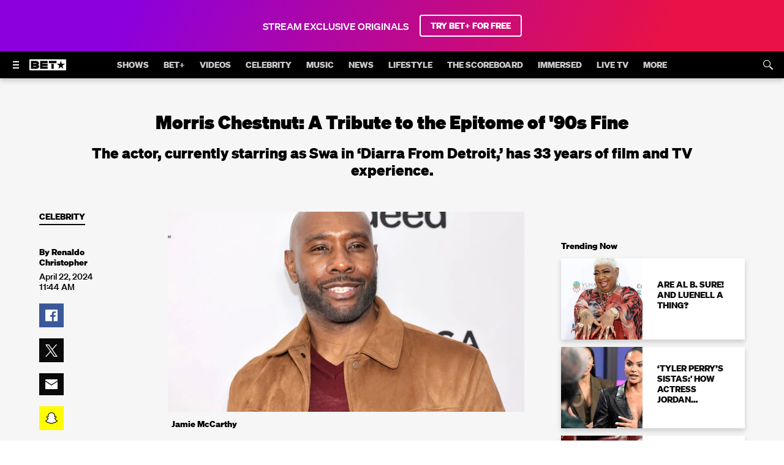

--- FILE ---
content_type: text/html; charset=utf-8
request_url: https://www.bet.com/article/7vsnmo/morris-chestnut-a-tribute-to-the-epitome-of-90s-fine
body_size: 97176
content:
<!doctype html>
<html lang="en" >
  <head>
    <meta charset="utf-8"/>
    <meta http-equiv="X-UA-Compatible" content="IE=edge,chrome=1">
    <link rel="preload" href="/vendor.6d648eb92f6104d8.js" as="script" type="text/javascript">
    <link rel="preload" href="/runtime.15a1eeb3993943da.js" as="script" type="text/javascript">
    <link rel="preload" href="/gae.caa1ca8cbef184f8.js" as="script" type="text/javascript">
    <link rel="preload" href="/839.8e675694fe10a684.js" as="script" type="text/javascript">
    <link rel="preload" href="/186.be7203ec6b15e1f6.js" as="script" type="text/javascript">
    <link rel="preload" href="/705.0b45d84d7441bc65.js" as="script" type="text/javascript">
    <link rel="preload" href="/537.d22682b4f6bdd58b.js" as="script" type="text/javascript">
    <link rel="preload" href="/862.4b2f962bd617f83e.js" as="script" type="text/javascript">
    <link rel="preload" href="/692.3c37b7d8b2979cca.js" as="script" type="text/javascript">
    <link rel="preload" href="/684.5464bf7b309c991f.js" as="script" type="text/javascript">
    <link rel="preload" href="/811.5a243a862ae225a2.js" as="script" type="text/javascript">
    <link rel="preload" href="/393.cf4879fb8b1333ae.js" as="script" type="text/javascript">
    <link rel="preload" href="/906.996bbe6c9cf13414.js" as="script" type="text/javascript">
    <link rel="preload" href="/592.35fdc33835917f8e.js" as="script" type="text/javascript">
    <link rel="preload" href="/215.e954aeeccab09fd9.js" as="script" type="text/javascript">
    <link rel="preload" href="/864.0413bac3ab6d26e1.js" as="script" type="text/javascript">
    <link rel="preload" href="/278.048c1d7177214ece.js" as="script" type="text/javascript">
    
    
    <title data-rh="true">Morris Chestnut: A Tribute to the Epitome of '90s Fine
 | News | BET</title>
    <meta data-rh="true" name="app_version" content="d0ca29922aff47cdbebab8d456796e544ad21720-31419-2026-01-19"/><meta data-rh="true" name="robots" content="noydir,noodp, max-image-preview:large"/><meta data-rh="true" name="viewport" content="width=device-width, initial-scale=1, user-scalable=1, maximum-scale=2"/><meta data-rh="true" name="theme-color" content="#000000"/><meta data-rh="true" name="fb:app_id" content="1725845810983009"/><meta data-rh="true" name="description" content=" The actor, currently starring as Swa in ‘Diarra From Detroit,’ has 33 years of film and TV experience.
"/><meta data-rh="true" name="original-source" content="https://www.bet.com/article/7vsnmo/morris-chestnut-a-tribute-to-the-epitome-of-90s-fine"/><meta data-rh="true" property="search:title" content="Morris Chestnut: A Tribute to the Epitome of '90s Fine
"/><meta data-rh="true" property="search:description" content=" The actor, currently starring as Swa in ‘Diarra From Detroit,’ has 33 years of film and TV experience.
"/><meta data-rh="true" property="search:imageUrl" content="https://images.paramount.tech/uri/mgid:arc:imageassetref:shared.bet.us:f40675db-bd47-4597-bb32-33db31833bb6?quality=0.7&gen=ntrn"/><meta data-rh="true" property="search:imageHeight" content="736"/><meta data-rh="true" property="search:imageWidth" content="1024"/><meta data-rh="true" property="search:url" content="/article/7vsnmo/morris-chestnut-a-tribute-to-the-epitome-of-90s-fine"/><meta data-rh="true" property="search:contentType" content="Article"/><meta data-rh="true" property="search:bucketName" content="Article"/><meta data-rh="true" property="search:labelName" content="News"/><meta data-rh="true" property="search:contentDate" content="2024-04-22T15:44:29.037Z"/><meta data-rh="true" name="news_keywords" content="Morris Chestnut,Diarra From Detroit"/><meta data-rh="true" property="og:site_name" content="BET"/><meta data-rh="true" property="og:title" content="Morris Chestnut: A Tribute to the Epitome of '90s Fine
"/><meta data-rh="true" property="og:description" content=" The actor, currently starring as Swa in ‘Diarra From Detroit,’ has 33 years of film and TV experience.
"/><meta data-rh="true" property="og:image" content="https://images.paramount.tech/uri/mgid:arc:imageassetref:shared.bet.us:f40675db-bd47-4597-bb32-33db31833bb6?quality=0.7&gen=ntrn&format=jpg&width=1200&height=630&crop=true"/><meta data-rh="true" property="og:image:width" content="1200"/><meta data-rh="true" property="og:image:height" content="630"/><meta data-rh="true" property="og:url" content="https://www.bet.com/article/7vsnmo/morris-chestnut-a-tribute-to-the-epitome-of-90s-fine"/><meta data-rh="true" property="og:type" content="article"/><meta data-rh="true" name="twitter:site:id" content="@BET"/><meta data-rh="true" name="twitter:app:country" content="US"/><meta data-rh="true" name="twitter:app:name:iphone" content="BET NOW - Watch Shows"/><meta data-rh="true" name="twitter:app:id:iphone" content="841118013"/><meta data-rh="true" name="twitter:app:url:iphone" content="https://apps.apple.com/us/app/bet-now-watch-shows/id841118013"/><meta data-rh="true" name="twitter:app:name:ipad" content="BET NOW - Watch Shows"/><meta data-rh="true" name="twitter:app:id:ipad" content="841118013"/><meta data-rh="true" name="twitter:app:url:ipad" content="https://apps.apple.com/us/app/bet-now-watch-shows/id841118013"/><meta data-rh="true" name="twitter:app:name:googleplay" content="BET NOW - Watch Shows"/><meta data-rh="true" name="twitter:app:id:googleplay" content="com.bet.shows"/><meta data-rh="true" name="twitter:app:url:googleplay" content="https://play.google.com/store/apps/details?id=com.bet.shows"/><meta data-rh="true" name="twitter:card" content="summary_large_image"/><meta data-rh="true" name="twitter:description" content=" The actor, currently starring as Swa in ‘Diarra From Detroit,’ has 33 years of film and TV experience.
"/><meta data-rh="true" name="twitter:title" content="Morris Chestnut: A Tribute to the Epitome of '90s Fine
"/><meta data-rh="true" name="twitter:image" content="https://images.paramount.tech/uri/mgid:arc:imageassetref:shared.bet.us:f40675db-bd47-4597-bb32-33db31833bb6?quality=0.7&gen=ntrn&format=jpg&width=1200&height=630&crop=true"/><meta data-rh="true" name="parsely-type" content="post"/>
    <link data-rh="true" rel="shortcut icon" href="/favicon.ico" type="image/x-icon"/><link data-rh="true" rel="manifest" href="/manifest.json"/><link data-rh="true" rel="preload" href="/fonts/soehne-web-extrafett.woff" as="font" type="font/woff" crossorigin="anonymous"/><link data-rh="true" rel="preload" href="/fonts/soehne-web-kraftig.woff" as="font" type="font/woff" crossorigin="anonymous"/><link data-rh="true" rel="preload" href="/fonts/soehne-web-fett.woff2" as="font" type="font/woff2" crossorigin="anonymous"/><link data-rh="true" rel="preload" href="/fonts/icon/global-icons-d2b9303d701336ea27592013f2eea82d.woff2" as="font" type="font/woff2" crossorigin="anonymous"/><link data-rh="true" rel="canonical" href="https://www.bet.com/article/7vsnmo/morris-chestnut-a-tribute-to-the-epitome-of-90s-fine"/>
    
    <script data-rh="true" type="text/javascript">(function(a){var w=window,b="cbsoptanon",q="cmd",r="config"; w[b] = w[b] ? w[b] : {}; w[b][q] = w[b][q] ? w[b][q] : [];w[b][r] = w[b][r] ? w[b][r] : []; a.forEach(function(z){w[b][z] = w[b][z] || function(){var c=arguments;w[b][q].push(function(){w[b][z].apply(w[b],c);})}});})(["onScriptsReady","onAdsReady"]);</script><script data-rh="true" type="text/javascript" src="https://cdn.privacy.paramount.com/dist/optanon-v2.0.0.js" async="async"></script><script data-rh="true" type="text/javascript">!function(){window.semaphore=window.semaphore||[],window.ketch=function(){window.semaphore.push(arguments)};var e=document.createElement("script");e.type="text/javascript",e.src="https://global.ketchcdn.com/web/v3/config/bet/bet/boot.js",e.defer=e.async=!0,document.getElementsByTagName("head")[0].appendChild(e)}();</script><script data-rh="true" type="text/javascript">
      ;window.NREUM||(NREUM={});NREUM.init={privacy:{cookies_enabled:true}};
      (()=>{"use strict";var e,t,r={5763:(e,t,r)=>{r.d(t,{P_:()=>f,Mt:()=>g,C5:()=>s,DL:()=>v,OP:()=>T,lF:()=>j,Yu:()=>y,Dg:()=>h,CX:()=>c,GE:()=>b,sU:()=>_});var n=r(8632),i=r(9567);const o={beacon:n.ce.beacon,errorBeacon:n.ce.errorBeacon,licenseKey:void 0,applicationID:void 0,sa:void 0,queueTime:void 0,applicationTime:void 0,ttGuid:void 0,user:void 0,account:void 0,product:void 0,extra:void 0,jsAttributes:{},userAttributes:void 0,atts:void 0,transactionName:void 0,tNamePlain:void 0},a={};function s(e){if(!e)throw new Error("All info objects require an agent identifier!");if(!a[e])throw new Error("Info for ".concat(e," was never set"));return a[e]}function c(e,t){if(!e)throw new Error("All info objects require an agent identifier!");a[e]=(0,i.D)(t,o),(0,n.Qy)(e,a[e],"info")}var d=r(7056);const u=()=>{const e={blockSelector:"[data-nr-block]",maskInputOptions:{password:!0}};return{allow_bfcache:!0,privacy:{cookies_enabled:!0},ajax:{deny_list:void 0,block_internal:!0,enabled:!0,harvestTimeSeconds:10},distributed_tracing:{enabled:void 0,exclude_newrelic_header:void 0,cors_use_newrelic_header:void 0,cors_use_tracecontext_headers:void 0,allowed_origins:void 0},session:{domain:void 0,expiresMs:d.oD,inactiveMs:d.Hb},ssl:void 0,obfuscate:void 0,jserrors:{enabled:!0,harvestTimeSeconds:10},metrics:{enabled:!0},page_action:{enabled:!0,harvestTimeSeconds:30},page_view_event:{enabled:!0},page_view_timing:{enabled:!0,harvestTimeSeconds:30,long_task:!1},session_trace:{enabled:!0,harvestTimeSeconds:10},harvest:{tooManyRequestsDelay:60},session_replay:{enabled:!1,harvestTimeSeconds:60,sampleRate:.1,errorSampleRate:.1,maskTextSelector:"*",maskAllInputs:!0,get blockClass(){return"nr-block"},get ignoreClass(){return"nr-ignore"},get maskTextClass(){return"nr-mask"},get blockSelector(){return e.blockSelector},set blockSelector(t){e.blockSelector+=",".concat(t)},get maskInputOptions(){return e.maskInputOptions},set maskInputOptions(t){e.maskInputOptions={...t,password:!0}}},spa:{enabled:!0,harvestTimeSeconds:10}}},l={};function f(e){if(!e)throw new Error("All configuration objects require an agent identifier!");if(!l[e])throw new Error("Configuration for ".concat(e," was never set"));return l[e]}function h(e,t){if(!e)throw new Error("All configuration objects require an agent identifier!");l[e]=(0,i.D)(t,u()),(0,n.Qy)(e,l[e],"config")}function g(e,t){if(!e)throw new Error("All configuration objects require an agent identifier!");var r=f(e);if(r){for(var n=t.split("."),i=0;i<n.length-1;i++)if("object"!=typeof(r=r[n[i]]))return;r=r[n[n.length-1]]}return r}const p={accountID:void 0,trustKey:void 0,agentID:void 0,licenseKey:void 0,applicationID:void 0,xpid:void 0},m={};function v(e){if(!e)throw new Error("All loader-config objects require an agent identifier!");if(!m[e])throw new Error("LoaderConfig for ".concat(e," was never set"));return m[e]}function b(e,t){if(!e)throw new Error("All loader-config objects require an agent identifier!");m[e]=(0,i.D)(t,p),(0,n.Qy)(e,m[e],"loader_config")}const y=(0,n.mF)().o;var w=r(385),x=r(6818);const A={buildEnv:x.Re,bytesSent:{},queryBytesSent:{},customTransaction:void 0,disabled:!1,distMethod:x.gF,isolatedBacklog:!1,loaderType:void 0,maxBytes:3e4,offset:Math.floor(w._A?.performance?.timeOrigin||w._A?.performance?.timing?.navigationStart||Date.now()),onerror:void 0,origin:""+w._A.location,ptid:void 0,releaseIds:{},session:void 0,xhrWrappable:"function"==typeof w._A.XMLHttpRequest?.prototype?.addEventListener,version:x.q4,denyList:void 0},E={};function T(e){if(!e)throw new Error("All runtime objects require an agent identifier!");if(!E[e])throw new Error("Runtime for ".concat(e," was never set"));return E[e]}function _(e,t){if(!e)throw new Error("All runtime objects require an agent identifier!");E[e]=(0,i.D)(t,A),(0,n.Qy)(e,E[e],"runtime")}function j(e){return function(e){try{const t=s(e);return!!t.licenseKey&&!!t.errorBeacon&&!!t.applicationID}catch(e){return!1}}(e)}},9567:(e,t,r)=>{r.d(t,{D:()=>i});var n=r(50);function i(e,t){try{if(!e||"object"!=typeof e)return(0,n.Z)("Setting a Configurable requires an object as input");if(!t||"object"!=typeof t)return(0,n.Z)("Setting a Configurable requires a model to set its initial properties");const r=Object.create(Object.getPrototypeOf(t),Object.getOwnPropertyDescriptors(t)),o=0===Object.keys(r).length?e:r;for(let a in o)if(void 0!==e[a])try{"object"==typeof e[a]&&"object"==typeof t[a]?r[a]=i(e[a],t[a]):r[a]=e[a]}catch(e){(0,n.Z)("An error occurred while setting a property of a Configurable",e)}return r}catch(e){(0,n.Z)("An error occured while setting a Configurable",e)}}},6818:(e,t,r)=>{r.d(t,{Re:()=>i,gF:()=>o,q4:()=>n});const n="1.237.0",i="PROD",o="CDN"},385:(e,t,r)=>{r.d(t,{FN:()=>a,IF:()=>d,Nk:()=>l,Tt:()=>s,_A:()=>o,il:()=>n,pL:()=>c,v6:()=>i,w1:()=>u});const n="undefined"!=typeof window&&!!window.document,i="undefined"!=typeof WorkerGlobalScope&&("undefined"!=typeof self&&self instanceof WorkerGlobalScope&&self.navigator instanceof WorkerNavigator||"undefined"!=typeof globalThis&&globalThis instanceof WorkerGlobalScope&&globalThis.navigator instanceof WorkerNavigator),o=n?window:"undefined"!=typeof WorkerGlobalScope&&("undefined"!=typeof self&&self instanceof WorkerGlobalScope&&self||"undefined"!=typeof globalThis&&globalThis instanceof WorkerGlobalScope&&globalThis),a=""+o?.location,s=/iPad|iPhone|iPod/.test(navigator.userAgent),c=s&&"undefined"==typeof SharedWorker,d=(()=>{const e=navigator.userAgent.match(/Firefox[/\s](\d+\.\d+)/);return Array.isArray(e)&&e.length>=2?+e[1]:0})(),u=Boolean(n&&window.document.documentMode),l=!!navigator.sendBeacon},1117:(e,t,r)=>{r.d(t,{w:()=>o});var n=r(50);const i={agentIdentifier:"",ee:void 0};class o{constructor(e){try{if("object"!=typeof e)return(0,n.Z)("shared context requires an object as input");this.sharedContext={},Object.assign(this.sharedContext,i),Object.entries(e).forEach((e=>{let[t,r]=e;Object.keys(i).includes(t)&&(this.sharedContext[t]=r)}))}catch(e){(0,n.Z)("An error occured while setting SharedContext",e)}}}},8e3:(e,t,r)=>{r.d(t,{L:()=>u,R:()=>c});var n=r(2177),i=r(1284),o=r(4322),a=r(3325);const s={};function c(e,t){const r={staged:!1,priority:a.p[t]||0};d(e),s[e].get(t)||s[e].set(t,r)}function d(e){e&&(s[e]||(s[e]=new Map))}function u(){let e=arguments.length>0&&void 0!==arguments[0]?arguments[0]:"",t=arguments.length>1&&void 0!==arguments[1]?arguments[1]:"feature";if(d(e),!e||!s[e].get(t))return a(t);s[e].get(t).staged=!0;const r=[...s[e]];function a(t){const r=e?n.ee.get(e):n.ee,a=o.X.handlers;if(r.backlog&&a){var s=r.backlog[t],c=a[t];if(c){for(var d=0;s&&d<s.length;++d)l(s[d],c);(0,i.D)(c,(function(e,t){(0,i.D)(t,(function(t,r){r[0].on(e,r[1])}))}))}delete a[t],r.backlog[t]=null,r.emit("drain-"+t,[])}}r.every((e=>{let[t,r]=e;return r.staged}))&&(r.sort(((e,t)=>e[1].priority-t[1].priority)),r.forEach((e=>{let[t]=e;a(t)})))}function l(e,t){var r=e[1];(0,i.D)(t[r],(function(t,r){var n=e[0];if(r[0]===n){var i=r[1],o=e[3],a=e[2];i.apply(o,a)}}))}},2177:(e,t,r)=>{r.d(t,{c:()=>l,ee:()=>d});var n=r(8632),i=r(2210),o=r(1284),a=r(5763),s="nr@context";let c=(0,n.fP)();var d;function u(){}function l(e){return(0,i.X)(e,s,f)}function f(){return new u}function h(){d.aborted=!0,d.backlog={}}c.ee?d=c.ee:(d=function e(t,r){var n={},c={},l={},g=!1;try{g=16===r.length&&(0,a.OP)(r).isolatedBacklog}catch(e){}var p={on:b,addEventListener:b,removeEventListener:y,emit:v,get:x,listeners:w,context:m,buffer:A,abort:h,aborted:!1,isBuffering:E,debugId:r,backlog:g?{}:t&&"object"==typeof t.backlog?t.backlog:{}};return p;function m(e){return e&&e instanceof u?e:e?(0,i.X)(e,s,f):f()}function v(e,r,n,i,o){if(!1!==o&&(o=!0),!d.aborted||i){t&&o&&t.emit(e,r,n);for(var a=m(n),s=w(e),u=s.length,l=0;l<u;l++)s[l].apply(a,r);var f=T()[c[e]];return f&&f.push([p,e,r,a]),a}}function b(e,t){n[e]=w(e).concat(t)}function y(e,t){var r=n[e];if(r)for(var i=0;i<r.length;i++)r[i]===t&&r.splice(i,1)}function w(e){return n[e]||[]}function x(t){return l[t]=l[t]||e(p,t)}function A(e,t){var r=T();p.aborted||(0,o.D)(e,(function(e,n){t=t||"feature",c[n]=t,t in r||(r[t]=[])}))}function E(e){return!!T()[c[e]]}function T(){return p.backlog}}(void 0,"globalEE"),c.ee=d)},5546:(e,t,r)=>{r.d(t,{E:()=>n,p:()=>i});var n=r(2177).ee.get("handle");function i(e,t,r,i,o){o?(o.buffer([e],i),o.emit(e,t,r)):(n.buffer([e],i),n.emit(e,t,r))}},4322:(e,t,r)=>{r.d(t,{X:()=>o});var n=r(5546);o.on=a;var i=o.handlers={};function o(e,t,r,o){a(o||n.E,i,e,t,r)}function a(e,t,r,i,o){o||(o="feature"),e||(e=n.E);var a=t[o]=t[o]||{};(a[r]=a[r]||[]).push([e,i])}},3239:(e,t,r)=>{r.d(t,{bP:()=>s,iz:()=>c,m$:()=>a});var n=r(385);let i=!1,o=!1;try{const e={get passive(){return i=!0,!1},get signal(){return o=!0,!1}};n._A.addEventListener("test",null,e),n._A.removeEventListener("test",null,e)}catch(e){}function a(e,t){return i||o?{capture:!!e,passive:i,signal:t}:!!e}function s(e,t){let r=arguments.length>2&&void 0!==arguments[2]&&arguments[2],n=arguments.length>3?arguments[3]:void 0;window.addEventListener(e,t,a(r,n))}function c(e,t){let r=arguments.length>2&&void 0!==arguments[2]&&arguments[2],n=arguments.length>3?arguments[3]:void 0;document.addEventListener(e,t,a(r,n))}},4402:(e,t,r)=>{r.d(t,{Ht:()=>d,M:()=>c,Rl:()=>a,ky:()=>s});var n=r(385);const i="xxxxxxxx-xxxx-4xxx-yxxx-xxxxxxxxxxxx";function o(e,t){return e?15&e[t]:16*Math.random()|0}function a(){const e=n._A?.crypto||n._A?.msCrypto;let t,r=0;return e&&e.getRandomValues&&(t=e.getRandomValues(new Uint8Array(31))),i.split("").map((e=>"x"===e?o(t,++r).toString(16):"y"===e?(3&o()|8).toString(16):e)).join("")}function s(e){const t=n._A?.crypto||n._A?.msCrypto;let r,i=0;t&&t.getRandomValues&&(r=t.getRandomValues(new Uint8Array(31)));const a=[];for(var s=0;s<e;s++)a.push(o(r,++i).toString(16));return a.join("")}function c(){return s(16)}function d(){return s(32)}},7056:(e,t,r)=>{r.d(t,{Bq:()=>n,Hb:()=>o,oD:()=>i});const n="NRBA",i=144e5,o=18e5},7894:(e,t,r)=>{function n(){return Math.round(performance.now())}r.d(t,{z:()=>n})},7243:(e,t,r)=>{r.d(t,{e:()=>o});var n=r(385),i={};function o(e){if(e in i)return i[e];if(0===(e||"").indexOf("data:"))return{protocol:"data"};let t;var r=n._A?.location,o={};if(n.il)t=document.createElement("a"),t.href=e;else try{t=new URL(e,r.href)}catch(e){return o}o.port=t.port;var a=t.href.split("://");!o.port&&a[1]&&(o.port=a[1].split("/")[0].split("@").pop().split(":")[1]),o.port&&"0"!==o.port||(o.port="https"===a[0]?"443":"80"),o.hostname=t.hostname||r.hostname,o.pathname=t.pathname,o.protocol=a[0],"/"!==o.pathname.charAt(0)&&(o.pathname="/"+o.pathname);var s=!t.protocol||":"===t.protocol||t.protocol===r.protocol,c=t.hostname===r.hostname&&t.port===r.port;return o.sameOrigin=s&&(!t.hostname||c),"/"===o.pathname&&(i[e]=o),o}},50:(e,t,r)=>{function n(e,t){"function"==typeof console.warn&&(console.warn("New Relic: ".concat(e)),t&&console.warn(t))}r.d(t,{Z:()=>n})},2587:(e,t,r)=>{r.d(t,{N:()=>c,T:()=>d});var n=r(2177),i=r(5546),o=r(8e3),a=r(3325);const s={stn:[a.D.sessionTrace],err:[a.D.jserrors,a.D.metrics],ins:[a.D.pageAction],spa:[a.D.spa],sr:[a.D.sessionReplay,a.D.sessionTrace]};function c(e,t){const r=n.ee.get(t);e&&"object"==typeof e&&(Object.entries(e).forEach((e=>{let[t,n]=e;void 0===d[t]&&(s[t]?s[t].forEach((e=>{n?(0,i.p)("feat-"+t,[],void 0,e,r):(0,i.p)("block-"+t,[],void 0,e,r),(0,i.p)("rumresp-"+t,[Boolean(n)],void 0,e,r)})):n&&(0,i.p)("feat-"+t,[],void 0,void 0,r),d[t]=Boolean(n))})),Object.keys(s).forEach((e=>{void 0===d[e]&&(s[e]?.forEach((t=>(0,i.p)("rumresp-"+e,[!1],void 0,t,r))),d[e]=!1)})),(0,o.L)(t,a.D.pageViewEvent))}const d={}},2210:(e,t,r)=>{r.d(t,{X:()=>i});var n=Object.prototype.hasOwnProperty;function i(e,t,r){if(n.call(e,t))return e[t];var i=r();if(Object.defineProperty&&Object.keys)try{return Object.defineProperty(e,t,{value:i,writable:!0,enumerable:!1}),i}catch(e){}return e[t]=i,i}},1284:(e,t,r)=>{r.d(t,{D:()=>n});const n=(e,t)=>Object.entries(e||{}).map((e=>{let[r,n]=e;return t(r,n)}))},4351:(e,t,r)=>{r.d(t,{P:()=>o});var n=r(2177);const i=()=>{const e=new WeakSet;return(t,r)=>{if("object"==typeof r&&null!==r){if(e.has(r))return;e.add(r)}return r}};function o(e){try{return JSON.stringify(e,i())}catch(e){try{n.ee.emit("internal-error",[e])}catch(e){}}}},3960:(e,t,r)=>{r.d(t,{K:()=>a,b:()=>o});var n=r(3239);function i(){return"undefined"==typeof document||"complete"===document.readyState}function o(e,t){if(i())return e();(0,n.bP)("load",e,t)}function a(e){if(i())return e();(0,n.iz)("DOMContentLoaded",e)}},8632:(e,t,r)=>{r.d(t,{EZ:()=>d,Qy:()=>c,ce:()=>o,fP:()=>a,gG:()=>u,mF:()=>s});var n=r(7894),i=r(385);const o={beacon:"bam.nr-data.net",errorBeacon:"bam.nr-data.net"};function a(){return i._A.NREUM||(i._A.NREUM={}),void 0===i._A.newrelic&&(i._A.newrelic=i._A.NREUM),i._A.NREUM}function s(){let e=a();return e.o||(e.o={ST:i._A.setTimeout,SI:i._A.setImmediate,CT:i._A.clearTimeout,XHR:i._A.XMLHttpRequest,REQ:i._A.Request,EV:i._A.Event,PR:i._A.Promise,MO:i._A.MutationObserver,FETCH:i._A.fetch}),e}function c(e,t,r){let i=a();const o=i.initializedAgents||{},s=o[e]||{};return Object.keys(s).length||(s.initializedAt={ms:(0,n.z)(),date:new Date}),i.initializedAgents={...o,[e]:{...s,[r]:t}},i}function d(e,t){a()[e]=t}function u(){return function(){let e=a();const t=e.info||{};e.info={beacon:o.beacon,errorBeacon:o.errorBeacon,...t}}(),function(){let e=a();const t=e.init||{};e.init={...t}}(),s(),function(){let e=a();const t=e.loader_config||{};e.loader_config={...t}}(),a()}},7956:(e,t,r)=>{r.d(t,{N:()=>i});var n=r(3239);function i(e){let t=arguments.length>1&&void 0!==arguments[1]&&arguments[1],r=arguments.length>2?arguments[2]:void 0,i=arguments.length>3?arguments[3]:void 0;return void(0,n.iz)("visibilitychange",(function(){if(t)return void("hidden"==document.visibilityState&&e());e(document.visibilityState)}),r,i)}},1214:(e,t,r)=>{r.d(t,{em:()=>v,u5:()=>D,QU:()=>S,_L:()=>I,Gm:()=>z,Lg:()=>M,BV:()=>X,Kf:()=>Q});var n=r(2177);const i="nr@original";var o=Object.prototype.hasOwnProperty,a=!1;function s(e,t){return e||(e=n.ee),r.inPlace=function(e,t,n,i,o){n||(n="");var a,s,c,d="-"===n.charAt(0);for(c=0;c<t.length;c++)u(a=e[s=t[c]])||(e[s]=r(a,d?s+n:n,i,s,o))},r.flag=i,r;function r(t,r,n,a,s){return u(t)?t:(r||(r=""),nrWrapper[i]=t,d(t,nrWrapper,e),nrWrapper);function nrWrapper(){var i,d,u,l;try{d=this,i=[...arguments],u="function"==typeof n?n(i,d):n||{}}catch(t){c([t,"",[i,d,a],u],e)}o(r+"start",[i,d,a],u,s);try{return l=t.apply(d,i)}catch(e){throw o(r+"err",[i,d,e],u,s),e}finally{o(r+"end",[i,d,l],u,s)}}}function o(r,n,i,o){if(!a||t){var s=a;a=!0;try{e.emit(r,n,i,t,o)}catch(t){c([t,r,n,i],e)}a=s}}}function c(e,t){t||(t=n.ee);try{t.emit("internal-error",e)}catch(e){}}function d(e,t,r){if(Object.defineProperty&&Object.keys)try{return Object.keys(e).forEach((function(r){Object.defineProperty(t,r,{get:function(){return e[r]},set:function(t){return e[r]=t,t}})})),t}catch(e){c([e],r)}for(var n in e)o.call(e,n)&&(t[n]=e[n]);return t}function u(e){return!(e&&e instanceof Function&&e.apply&&!e[i])}var l=r(2210),f=r(385);const h={},g=XMLHttpRequest,p="addEventListener",m="removeEventListener";function v(e){var t=function(e){return(e||n.ee).get("events")}(e);if(h[t.debugId]++)return t;h[t.debugId]=1;var r=s(t,!0);function i(e){r.inPlace(e,[p,m],"-",o)}function o(e,t){return e[1]}return"getPrototypeOf"in Object&&(f.il&&b(document,i),b(f._A,i),b(g.prototype,i)),t.on(p+"-start",(function(e,t){var n=e[1];if(null!==n&&("function"==typeof n||"object"==typeof n)){var i=(0,l.X)(n,"nr@wrapped",(function(){var e={object:function(){if("function"!=typeof n.handleEvent)return;return n.handleEvent.apply(n,arguments)},function:n}[typeof n];return e?r(e,"fn-",null,e.name||"anonymous"):n}));this.wrapped=e[1]=i}})),t.on(m+"-start",(function(e){e[1]=this.wrapped||e[1]})),t}function b(e,t){let r=e;for(;"object"==typeof r&&!Object.prototype.hasOwnProperty.call(r,p);)r=Object.getPrototypeOf(r);for(var n=arguments.length,i=new Array(n>2?n-2:0),o=2;o<n;o++)i[o-2]=arguments[o];r&&t(r,...i)}var y="fetch-",w=y+"body-",x=["arrayBuffer","blob","json","text","formData"],A=f._A.Request,E=f._A.Response,T="prototype",_="nr@context";const j={};function D(e){const t=function(e){return(e||n.ee).get("fetch")}(e);if(!(A&&E&&f._A.fetch))return t;if(j[t.debugId]++)return t;function r(e,r,n){var i=e[r];"function"==typeof i&&(e[r]=function(){var e,r=[...arguments],o={};t.emit(n+"before-start",[r],o),o[_]&&o[_].dt&&(e=o[_].dt);var a=i.apply(this,r);return t.emit(n+"start",[r,e],a),a.then((function(e){return t.emit(n+"end",[null,e],a),e}),(function(e){throw t.emit(n+"end",[e],a),e}))})}return j[t.debugId]=1,x.forEach((e=>{r(A[T],e,w),r(E[T],e,w)})),r(f._A,"fetch",y),t.on(y+"end",(function(e,r){var n=this;if(r){var i=r.headers.get("content-length");null!==i&&(n.rxSize=i),t.emit(y+"done",[null,r],n)}else t.emit(y+"done",[e],n)})),t}const C={},N=["pushState","replaceState"];function S(e){const t=function(e){return(e||n.ee).get("history")}(e);return!f.il||C[t.debugId]++||(C[t.debugId]=1,s(t).inPlace(window.history,N,"-")),t}var O=r(3239);const P={},R=["appendChild","insertBefore","replaceChild"];function I(e){const t=function(e){return(e||n.ee).get("jsonp")}(e);if(!f.il||P[t.debugId])return t;P[t.debugId]=!0;var r=s(t),i=/[?&](?:callback|cb)=([^&#]+)/,o=/(.*)\.([^.]+)/,a=/^(\w+)(\.|$)(.*)$/;function c(e,t){if(!e)return t;const r=e.match(a),n=r[1];return c(r[3],t[n])}return r.inPlace(Node.prototype,R,"dom-"),t.on("dom-start",(function(e){!function(e){if(!e||"string"!=typeof e.nodeName||"script"!==e.nodeName.toLowerCase())return;if("function"!=typeof e.addEventListener)return;var n=(a=e.src,s=a.match(i),s?s[1]:null);var a,s;if(!n)return;var d=function(e){var t=e.match(o);if(t&&t.length>=3)return{key:t[2],parent:c(t[1],window)};return{key:e,parent:window}}(n);if("function"!=typeof d.parent[d.key])return;var u={};function l(){t.emit("jsonp-end",[],u),e.removeEventListener("load",l,(0,O.m$)(!1)),e.removeEventListener("error",f,(0,O.m$)(!1))}function f(){t.emit("jsonp-error",[],u),t.emit("jsonp-end",[],u),e.removeEventListener("load",l,(0,O.m$)(!1)),e.removeEventListener("error",f,(0,O.m$)(!1))}r.inPlace(d.parent,[d.key],"cb-",u),e.addEventListener("load",l,(0,O.m$)(!1)),e.addEventListener("error",f,(0,O.m$)(!1)),t.emit("new-jsonp",[e.src],u)}(e[0])})),t}var k=r(5763);const H={};function z(e){const t=function(e){return(e||n.ee).get("mutation")}(e);if(!f.il||H[t.debugId])return t;H[t.debugId]=!0;var r=s(t),i=k.Yu.MO;return i&&(window.MutationObserver=function(e){return this instanceof i?new i(r(e,"fn-")):i.apply(this,arguments)},MutationObserver.prototype=i.prototype),t}const L={};function M(e){const t=function(e){return(e||n.ee).get("promise")}(e);if(L[t.debugId])return t;L[t.debugId]=!0;var r=n.c,o=s(t),a=k.Yu.PR;return a&&function(){function e(r){var n=t.context(),i=o(r,"executor-",n,null,!1);const s=Reflect.construct(a,[i],e);return t.context(s).getCtx=function(){return n},s}f._A.Promise=e,Object.defineProperty(e,"name",{value:"Promise"}),e.toString=function(){return a.toString()},Object.setPrototypeOf(e,a),["all","race"].forEach((function(r){const n=a[r];e[r]=function(e){let i=!1;[...e||[]].forEach((e=>{this.resolve(e).then(a("all"===r),a(!1))}));const o=n.apply(this,arguments);return o;function a(e){return function(){t.emit("propagate",[null,!i],o,!1,!1),i=i||!e}}}})),["resolve","reject"].forEach((function(r){const n=a[r];e[r]=function(e){const r=n.apply(this,arguments);return e!==r&&t.emit("propagate",[e,!0],r,!1,!1),r}})),e.prototype=a.prototype;const n=a.prototype.then;a.prototype.then=function(){var e=this,i=r(e);i.promise=e;for(var a=arguments.length,s=new Array(a),c=0;c<a;c++)s[c]=arguments[c];s[0]=o(s[0],"cb-",i,null,!1),s[1]=o(s[1],"cb-",i,null,!1);const d=n.apply(this,s);return i.nextPromise=d,t.emit("propagate",[e,!0],d,!1,!1),d},a.prototype.then[i]=n,t.on("executor-start",(function(e){e[0]=o(e[0],"resolve-",this,null,!1),e[1]=o(e[1],"resolve-",this,null,!1)})),t.on("executor-err",(function(e,t,r){e[1](r)})),t.on("cb-end",(function(e,r,n){t.emit("propagate",[n,!0],this.nextPromise,!1,!1)})),t.on("propagate",(function(e,r,n){this.getCtx&&!r||(this.getCtx=function(){if(e instanceof Promise)var r=t.context(e);return r&&r.getCtx?r.getCtx():this})}))}(),t}const B={},F="setTimeout",U="setInterval",q="clearTimeout",Z="-start",G="-",V=[F,"setImmediate",U,q,"clearImmediate"];function X(e){const t=function(e){return(e||n.ee).get("timer")}(e);if(B[t.debugId]++)return t;B[t.debugId]=1;var r=s(t);return r.inPlace(f._A,V.slice(0,2),F+G),r.inPlace(f._A,V.slice(2,3),U+G),r.inPlace(f._A,V.slice(3),q+G),t.on(U+Z,(function(e,t,n){e[0]=r(e[0],"fn-",null,n)})),t.on(F+Z,(function(e,t,n){this.method=n,this.timerDuration=isNaN(e[1])?0:+e[1],e[0]=r(e[0],"fn-",this,n)})),t}var W=r(50);const $={},Y=["open","send"];function Q(e){var t=e||n.ee;const r=function(e){return(e||n.ee).get("xhr")}(t);if($[r.debugId]++)return r;$[r.debugId]=1,v(t);var i=s(r),o=k.Yu.XHR,a=k.Yu.MO,c=k.Yu.PR,d=k.Yu.SI,u="readystatechange",l=["onload","onerror","onabort","onloadstart","onloadend","onprogress","ontimeout"],h=[],g=f._A.XMLHttpRequest.listeners,p=f._A.XMLHttpRequest=function(e){var t=new o(e);function n(){try{r.emit("new-xhr",[t],t),t.addEventListener(u,b,(0,O.m$)(!1))}catch(e){(0,W.Z)("An error occured while intercepting XHR",e);try{r.emit("internal-error",[e])}catch(e){}}}return this.listeners=g?[...g,n]:[n],this.listeners.forEach((e=>e())),t};function m(e,t){i.inPlace(t,["onreadystatechange"],"fn-",E)}function b(){var e=this,t=r.context(e);e.readyState>3&&!t.resolved&&(t.resolved=!0,r.emit("xhr-resolved",[],e)),i.inPlace(e,l,"fn-",E)}if(function(e,t){for(var r in e)t[r]=e[r]}(o,p),p.prototype=o.prototype,i.inPlace(p.prototype,Y,"-xhr-",E),r.on("send-xhr-start",(function(e,t){m(e,t),function(e){h.push(e),a&&(y?y.then(A):d?d(A):(w=-w,x.data=w))}(t)})),r.on("open-xhr-start",m),a){var y=c&&c.resolve();if(!d&&!c){var w=1,x=document.createTextNode(w);new a(A).observe(x,{characterData:!0})}}else t.on("fn-end",(function(e){e[0]&&e[0].type===u||A()}));function A(){for(var e=0;e<h.length;e++)m(0,h[e]);h.length&&(h=[])}function E(e,t){return t}return r}},7825:(e,t,r)=>{r.d(t,{t:()=>n});const n=r(3325).D.ajax},6660:(e,t,r)=>{r.d(t,{t:()=>n});const n=r(3325).D.jserrors},3081:(e,t,r)=>{r.d(t,{gF:()=>o,mY:()=>i,t9:()=>n,vz:()=>s,xS:()=>a});const n=r(3325).D.metrics,i="sm",o="cm",a="storeSupportabilityMetrics",s="storeEventMetrics"},4649:(e,t,r)=>{r.d(t,{t:()=>n});const n=r(3325).D.pageAction},7633:(e,t,r)=>{r.d(t,{Dz:()=>i,OJ:()=>a,qw:()=>o,t9:()=>n});const n=r(3325).D.pageViewEvent,i="firstbyte",o="domcontent",a="windowload"},9251:(e,t,r)=>{r.d(t,{t:()=>n});const n=r(3325).D.pageViewTiming},3614:(e,t,r)=>{r.d(t,{BST_RESOURCE:()=>i,END:()=>s,FEATURE_NAME:()=>n,FN_END:()=>d,FN_START:()=>c,PUSH_STATE:()=>u,RESOURCE:()=>o,START:()=>a});const n=r(3325).D.sessionTrace,i="bstResource",o="resource",a="-start",s="-end",c="fn"+a,d="fn"+s,u="pushState"},7836:(e,t,r)=>{r.d(t,{BODY:()=>A,CB_END:()=>E,CB_START:()=>d,END:()=>x,FEATURE_NAME:()=>i,FETCH:()=>_,FETCH_BODY:()=>v,FETCH_DONE:()=>m,FETCH_START:()=>p,FN_END:()=>c,FN_START:()=>s,INTERACTION:()=>f,INTERACTION_API:()=>u,INTERACTION_EVENTS:()=>o,JSONP_END:()=>b,JSONP_NODE:()=>g,JS_TIME:()=>T,MAX_TIMER_BUDGET:()=>a,REMAINING:()=>l,SPA_NODE:()=>h,START:()=>w,originalSetTimeout:()=>y});var n=r(5763);const i=r(3325).D.spa,o=["click","submit","keypress","keydown","keyup","change"],a=999,s="fn-start",c="fn-end",d="cb-start",u="api-ixn-",l="remaining",f="interaction",h="spaNode",g="jsonpNode",p="fetch-start",m="fetch-done",v="fetch-body-",b="jsonp-end",y=n.Yu.ST,w="-start",x="-end",A="-body",E="cb"+x,T="jsTime",_="fetch"},5938:(e,t,r)=>{r.d(t,{W:()=>o});var n=r(5763),i=r(2177);class o{constructor(e,t,r){this.agentIdentifier=e,this.aggregator=t,this.ee=i.ee.get(e,(0,n.OP)(this.agentIdentifier).isolatedBacklog),this.featureName=r,this.blocked=!1}}},9144:(e,t,r)=>{r.d(t,{j:()=>m});var n=r(3325),i=r(5763),o=r(5546),a=r(2177),s=r(7894),c=r(8e3),d=r(3960),u=r(385),l=r(50),f=r(3081),h=r(8632);function g(){const e=(0,h.gG)();["setErrorHandler","finished","addToTrace","inlineHit","addRelease","addPageAction","setCurrentRouteName","setPageViewName","setCustomAttribute","interaction","noticeError","setUserId"].forEach((t=>{e[t]=function(){for(var r=arguments.length,n=new Array(r),i=0;i<r;i++)n[i]=arguments[i];return function(t){for(var r=arguments.length,n=new Array(r>1?r-1:0),i=1;i<r;i++)n[i-1]=arguments[i];let o=[];return Object.values(e.initializedAgents).forEach((e=>{e.exposed&&e.api[t]&&o.push(e.api[t](...n))})),o.length>1?o:o[0]}(t,...n)}}))}var p=r(2587);function m(e){let t=arguments.length>1&&void 0!==arguments[1]?arguments[1]:{},m=arguments.length>2?arguments[2]:void 0,v=arguments.length>3?arguments[3]:void 0,{init:b,info:y,loader_config:w,runtime:x={loaderType:m},exposed:A=!0}=t;const E=(0,h.gG)();y||(b=E.init,y=E.info,w=E.loader_config),(0,i.Dg)(e,b||{}),(0,i.GE)(e,w||{}),y.jsAttributes??={},u.v6&&(y.jsAttributes.isWorker=!0),(0,i.CX)(e,y),x.denyList=b.ajax?.block_internal?(b.ajax.deny_list||[]).concat(y.beacon,y.errorBeacon):b.ajax?.deny_list,(0,i.sU)(e,x),g();const T=function(e,t){t||(0,c.R)(e,"api");const h={};var g=a.ee.get(e),p=g.get("tracer"),m="api-",v=m+"ixn-";function b(t,r,n,o){const a=(0,i.C5)(e);return null===r?delete a.jsAttributes[t]:(0,i.CX)(e,{...a,jsAttributes:{...a.jsAttributes,[t]:r}}),x(m,n,!0,o||null===r?"session":void 0)(t,r)}function y(){}["setErrorHandler","finished","addToTrace","inlineHit","addRelease"].forEach((e=>h[e]=x(m,e,!0,"api"))),h.addPageAction=x(m,"addPageAction",!0,n.D.pageAction),h.setCurrentRouteName=x(m,"routeName",!0,n.D.spa),h.setPageViewName=function(t,r){if("string"==typeof t)return"/"!==t.charAt(0)&&(t="/"+t),(0,i.OP)(e).customTransaction=(r||"http://custom.transaction")+t,x(m,"setPageViewName",!0)()},h.setCustomAttribute=function(e,t){let r=arguments.length>2&&void 0!==arguments[2]&&arguments[2];if("string"==typeof e){if(["string","number"].includes(typeof t)||null===t)return b(e,t,"setCustomAttribute",r);(0,l.Z)("Failed to execute setCustomAttribute.\nNon-null value must be a string or number type, but a type of <".concat(typeof t,"> was provided."))}else(0,l.Z)("Failed to execute setCustomAttribute.\nName must be a string type, but a type of <".concat(typeof e,"> was provided."))},h.setUserId=function(e){if("string"==typeof e||null===e)return b("enduser.id",e,"setUserId",!0);(0,l.Z)("Failed to execute setUserId.\nNon-null value must be a string type, but a type of <".concat(typeof e,"> was provided."))},h.interaction=function(){return(new y).get()};var w=y.prototype={createTracer:function(e,t){var r={},i=this,a="function"==typeof t;return(0,o.p)(v+"tracer",[(0,s.z)(),e,r],i,n.D.spa,g),function(){if(p.emit((a?"":"no-")+"fn-start",[(0,s.z)(),i,a],r),a)try{return t.apply(this,arguments)}catch(e){throw p.emit("fn-err",[arguments,this,e],r),e}finally{p.emit("fn-end",[(0,s.z)()],r)}}}};function x(e,t,r,i){return function(){return(0,o.p)(f.xS,["API/"+t+"/called"],void 0,n.D.metrics,g),i&&(0,o.p)(e+t,[(0,s.z)(),...arguments],r?null:this,i,g),r?void 0:this}}function A(){r.e(439).then(r.bind(r,7438)).then((t=>{let{setAPI:r}=t;r(e),(0,c.L)(e,"api")})).catch((()=>(0,l.Z)("Downloading runtime APIs failed...")))}return["actionText","setName","setAttribute","save","ignore","onEnd","getContext","end","get"].forEach((e=>{w[e]=x(v,e,void 0,n.D.spa)})),h.noticeError=function(e,t){"string"==typeof e&&(e=new Error(e)),(0,o.p)(f.xS,["API/noticeError/called"],void 0,n.D.metrics,g),(0,o.p)("err",[e,(0,s.z)(),!1,t],void 0,n.D.jserrors,g)},u.il?(0,d.b)((()=>A()),!0):A(),h}(e,v);return(0,h.Qy)(e,T,"api"),(0,h.Qy)(e,A,"exposed"),(0,h.EZ)("activatedFeatures",p.T),T}},3325:(e,t,r)=>{r.d(t,{D:()=>n,p:()=>i});const n={ajax:"ajax",jserrors:"jserrors",metrics:"metrics",pageAction:"page_action",pageViewEvent:"page_view_event",pageViewTiming:"page_view_timing",sessionReplay:"session_replay",sessionTrace:"session_trace",spa:"spa"},i={[n.pageViewEvent]:1,[n.pageViewTiming]:2,[n.metrics]:3,[n.jserrors]:4,[n.ajax]:5,[n.sessionTrace]:6,[n.pageAction]:7,[n.spa]:8,[n.sessionReplay]:9}}},n={};function i(e){var t=n[e];if(void 0!==t)return t.exports;var o=n[e]={exports:{}};return r[e](o,o.exports,i),o.exports}i.m=r,i.d=(e,t)=>{for(var r in t)i.o(t,r)&&!i.o(e,r)&&Object.defineProperty(e,r,{enumerable:!0,get:t[r]})},i.f={},i.e=e=>Promise.all(Object.keys(i.f).reduce(((t,r)=>(i.f[r](e,t),t)),[])),i.u=e=>(({78:"page_action-aggregate",147:"metrics-aggregate",193:"session_trace-aggregate",242:"session-manager",317:"jserrors-aggregate",348:"page_view_timing-aggregate",412:"lazy-feature-loader",439:"async-api",538:"recorder",590:"session_replay-aggregate",675:"compressor",786:"page_view_event-aggregate",873:"spa-aggregate",898:"ajax-aggregate"}[e]||e)+"."+{78:"636893b0",147:"0d982f48",193:"a490ad60",242:"22036a2b",317:"f8100d3b",348:"d72a908a",412:"d2774909",439:"eaff3276",538:"643cfeda",590:"948ed12b",646:"a8872fbe",675:"772ac1fe",786:"e765729e",860:"50b8f759",873:"495db083",898:"629e6d59"}[e]+"-1.237.0.min.js"),i.o=(e,t)=>Object.prototype.hasOwnProperty.call(e,t),e={},t="NRBA:",i.l=(r,n,o,a)=>{if(e[r])e[r].push(n);else{var s,c;if(void 0!==o)for(var d=document.getElementsByTagName("script"),u=0;u<d.length;u++){var l=d[u];if(l.getAttribute("src")==r||l.getAttribute("data-webpack")==t+o){s=l;break}}s||(c=!0,(s=document.createElement("script")).charset="utf-8",s.timeout=120,i.nc&&s.setAttribute("nonce",i.nc),s.setAttribute("data-webpack",t+o),s.src=r),e[r]=[n];var f=(t,n)=>{s.onerror=s.onload=null,clearTimeout(h);var i=e[r];if(delete e[r],s.parentNode&&s.parentNode.removeChild(s),i&&i.forEach((e=>e(n))),t)return t(n)},h=setTimeout(f.bind(null,void 0,{type:"timeout",target:s}),12e4);s.onerror=f.bind(null,s.onerror),s.onload=f.bind(null,s.onload),c&&document.head.appendChild(s)}},i.r=e=>{"undefined"!=typeof Symbol&&Symbol.toStringTag&&Object.defineProperty(e,Symbol.toStringTag,{value:"Module"}),Object.defineProperty(e,"__esModule",{value:!0})},i.j=354,i.p="https://js-agent.newrelic.com/",(()=>{var e={354:0,876:0};i.f.j=(t,r)=>{var n=i.o(e,t)?e[t]:void 0;if(0!==n)if(n)r.push(n[2]);else{var o=new Promise(((r,i)=>n=e[t]=[r,i]));r.push(n[2]=o);var a=i.p+i.u(t),s=new Error;i.l(a,(r=>{if(i.o(e,t)&&(0!==(n=e[t])&&(e[t]=void 0),n)){var o=r&&("load"===r.type?"missing":r.type),a=r&&r.target&&r.target.src;s.message="Loading chunk "+t+" failed.\n("+o+": "+a+")",s.name="ChunkLoadError",s.type=o,s.request=a,n[1](s)}}),"chunk-"+t,t)}};var t=(t,r)=>{var n,o,[a,s,c]=r,d=0;if(a.some((t=>0!==e[t]))){for(n in s)i.o(s,n)&&(i.m[n]=s[n]);if(c)c(i)}for(t&&t(r);d<a.length;d++)o=a[d],i.o(e,o)&&e[o]&&e[o][0](),e[o]=0},r=window.webpackChunkNRBA=window.webpackChunkNRBA||[];r.forEach(t.bind(null,0)),r.push=t.bind(null,r.push.bind(r))})();var o={};(()=>{i.r(o);var e=i(50);class t{addPageAction(t,r){(0,e.Z)("Call to agent api addPageAction failed. The session trace feature is not currently initialized.")}setPageViewName(t,r){(0,e.Z)("Call to agent api setPageViewName failed. The page view feature is not currently initialized.")}setCustomAttribute(t,r,n){(0,e.Z)("Call to agent api setCustomAttribute failed. The js errors feature is not currently initialized.")}noticeError(t,r){(0,e.Z)("Call to agent api noticeError failed. The js errors feature is not currently initialized.")}setUserId(t){(0,e.Z)("Call to agent api setUserId failed. The js errors feature is not currently initialized.")}setErrorHandler(t){(0,e.Z)("Call to agent api setErrorHandler failed. The js errors feature is not currently initialized.")}finished(t){(0,e.Z)("Call to agent api finished failed. The page action feature is not currently initialized.")}addRelease(t,r){(0,e.Z)("Call to agent api addRelease failed. The agent is not currently initialized.")}}var r=i(3325),n=i(5763);const a=Object.values(r.D);function s(e){const t={};return a.forEach((r=>{t[r]=function(e,t){return!1!==(0,n.Mt)(t,"".concat(e,".enabled"))}(r,e)})),t}var c=i(9144);var d=i(5546),u=i(385),l=i(8e3),f=i(5938),h=i(3960);class g extends f.W{constructor(e,t,r){let n=!(arguments.length>3&&void 0!==arguments[3])||arguments[3];super(e,t,r),this.auto=n,this.abortHandler,this.featAggregate,this.onAggregateImported,n&&(0,l.R)(e,r)}importAggregator(){let t=arguments.length>0&&void 0!==arguments[0]?arguments[0]:{};if(this.featAggregate||!this.auto)return;const r=u.il&&!0===(0,n.Mt)(this.agentIdentifier,"privacy.cookies_enabled");let o;this.onAggregateImported=new Promise((e=>{o=e}));const a=async()=>{let n;try{if(r){const{setupAgentSession:e}=await Promise.all([i.e(860),i.e(242)]).then(i.bind(i,3228));n=e(this.agentIdentifier)}}catch(t){(0,e.Z)("A problem occurred when starting up session manager. This page will not start or extend any session.",t)}try{if(!this.shouldImportAgg(this.featureName,n))return(0,l.L)(this.agentIdentifier,this.featureName),void o(!1);const{lazyFeatureLoader:e}=await i.e(412).then(i.bind(i,8582)),{Aggregate:r}=await e(this.featureName,"aggregate");this.featAggregate=new r(this.agentIdentifier,this.aggregator,t),o(!0)}catch(t){(0,e.Z)("Downloading and initializing ".concat(this.featureName," failed..."),t),this.abortHandler?.(),o(!1)}};u.il?(0,h.b)((()=>a()),!0):a()}shouldImportAgg(e,t){return e!==r.D.sessionReplay||!!n.Yu.MO&&(!1!==(0,n.Mt)(this.agentIdentifier,"session_trace.enabled")&&(!!t?.isNew||!!t?.state.sessionReplay))}}var p=i(7633),m=i(7894);class v extends g{static featureName=p.t9;constructor(e,t){let i=!(arguments.length>2&&void 0!==arguments[2])||arguments[2];if(super(e,t,p.t9,i),("undefined"==typeof PerformanceNavigationTiming||u.Tt)&&"undefined"!=typeof PerformanceTiming){const t=(0,n.OP)(e);t[p.Dz]=Math.max(Date.now()-t.offset,0),(0,h.K)((()=>t[p.qw]=Math.max((0,m.z)()-t[p.Dz],0))),(0,h.b)((()=>{const e=(0,m.z)();t[p.OJ]=Math.max(e-t[p.Dz],0),(0,d.p)("timing",["load",e],void 0,r.D.pageViewTiming,this.ee)}))}this.importAggregator()}}var b=i(1117),y=i(1284);class w extends b.w{constructor(e){super(e),this.aggregatedData={}}store(e,t,r,n,i){var o=this.getBucket(e,t,r,i);return o.metrics=function(e,t){t||(t={count:0});return t.count+=1,(0,y.D)(e,(function(e,r){t[e]=x(r,t[e])})),t}(n,o.metrics),o}merge(e,t,r,n,i){var o=this.getBucket(e,t,n,i);if(o.metrics){var a=o.metrics;a.count+=r.count,(0,y.D)(r,(function(e,t){if("count"!==e){var n=a[e],i=r[e];i&&!i.c?a[e]=x(i.t,n):a[e]=function(e,t){if(!t)return e;t.c||(t=A(t.t));return t.min=Math.min(e.min,t.min),t.max=Math.max(e.max,t.max),t.t+=e.t,t.sos+=e.sos,t.c+=e.c,t}(i,a[e])}}))}else o.metrics=r}storeMetric(e,t,r,n){var i=this.getBucket(e,t,r);return i.stats=x(n,i.stats),i}getBucket(e,t,r,n){this.aggregatedData[e]||(this.aggregatedData[e]={});var i=this.aggregatedData[e][t];return i||(i=this.aggregatedData[e][t]={params:r||{}},n&&(i.custom=n)),i}get(e,t){return t?this.aggregatedData[e]&&this.aggregatedData[e][t]:this.aggregatedData[e]}take(e){for(var t={},r="",n=!1,i=0;i<e.length;i++)t[r=e[i]]=E(this.aggregatedData[r]),t[r].length&&(n=!0),delete this.aggregatedData[r];return n?t:null}}function x(e,t){return null==e?function(e){e?e.c++:e={c:1};return e}(t):t?(t.c||(t=A(t.t)),t.c+=1,t.t+=e,t.sos+=e*e,e>t.max&&(t.max=e),e<t.min&&(t.min=e),t):{t:e}}function A(e){return{t:e,min:e,max:e,sos:e*e,c:1}}function E(e){return"object"!=typeof e?[]:(0,y.D)(e,T)}function T(e,t){return t}var _=i(8632),j=i(4402),D=i(4351);var C=i(7956),N=i(3239),S=i(9251);class O extends g{static featureName=S.t;constructor(e,t){let r=!(arguments.length>2&&void 0!==arguments[2])||arguments[2];super(e,t,S.t,r),u.il&&((0,n.OP)(e).initHidden=Boolean("hidden"===document.visibilityState),(0,C.N)((()=>(0,d.p)("docHidden",[(0,m.z)()],void 0,S.t,this.ee)),!0),(0,N.bP)("pagehide",(()=>(0,d.p)("winPagehide",[(0,m.z)()],void 0,S.t,this.ee))),this.importAggregator())}}var P=i(3081);class R extends g{static featureName=P.t9;constructor(e,t){let r=!(arguments.length>2&&void 0!==arguments[2])||arguments[2];super(e,t,P.t9,r),this.importAggregator()}}var I=i(6660);class k{constructor(e,t,r,n){this.name="UncaughtError",this.message=e,this.sourceURL=t,this.line=r,this.column=n}}class H extends g{static featureName=I.t;#e=new Set;constructor(e,t){let n=!(arguments.length>2&&void 0!==arguments[2])||arguments[2];super(e,t,I.t,n);try{this.removeOnAbort=new AbortController}catch(e){}this.ee.on("fn-err",((e,t,n)=>{this.abortHandler&&!this.#e.has(n)&&(this.#e.add(n),(0,d.p)("err",[this.#t(n),(0,m.z)()],void 0,r.D.jserrors,this.ee))})),this.ee.on("internal-error",(e=>{this.abortHandler&&(0,d.p)("ierr",[this.#t(e),(0,m.z)(),!0],void 0,r.D.jserrors,this.ee)})),u._A.addEventListener("unhandledrejection",(e=>{this.abortHandler&&(0,d.p)("err",[this.#r(e),(0,m.z)(),!1,{unhandledPromiseRejection:1}],void 0,r.D.jserrors,this.ee)}),(0,N.m$)(!1,this.removeOnAbort?.signal)),u._A.addEventListener("error",(e=>{this.abortHandler&&(this.#e.has(e.error)?this.#e.delete(e.error):(0,d.p)("err",[this.#n(e),(0,m.z)()],void 0,r.D.jserrors,this.ee))}),(0,N.m$)(!1,this.removeOnAbort?.signal)),this.abortHandler=this.#i,this.importAggregator()}#i(){this.removeOnAbort?.abort(),this.#e.clear(),this.abortHandler=void 0}#t(e){return e instanceof Error?e:void 0!==e?.message?new k(e.message,e.filename||e.sourceURL,e.lineno||e.line,e.colno||e.col):new k("string"==typeof e?e:(0,D.P)(e))}#r(e){let t="Unhandled Promise Rejection: ";if(e?.reason instanceof Error)try{return e.reason.message=t+e.reason.message,e.reason}catch(t){return e.reason}if(void 0===e.reason)return new k(t);const r=this.#t(e.reason);return r.message=t+r.message,r}#n(e){return e.error instanceof Error?e.error:new k(e.message,e.filename,e.lineno,e.colno)}}var z=i(2210);let L=1;const M="nr@id";function B(e){const t=typeof e;return!e||"object"!==t&&"function"!==t?-1:e===u._A?0:(0,z.X)(e,M,(function(){return L++}))}function F(e){if("string"==typeof e&&e.length)return e.length;if("object"==typeof e){if("undefined"!=typeof ArrayBuffer&&e instanceof ArrayBuffer&&e.byteLength)return e.byteLength;if("undefined"!=typeof Blob&&e instanceof Blob&&e.size)return e.size;if(!("undefined"!=typeof FormData&&e instanceof FormData))try{return(0,D.P)(e).length}catch(e){return}}}var U=i(1214),q=i(7243);class Z{constructor(e){this.agentIdentifier=e,this.generateTracePayload=this.generateTracePayload.bind(this),this.shouldGenerateTrace=this.shouldGenerateTrace.bind(this)}generateTracePayload(e){if(!this.shouldGenerateTrace(e))return null;var t=(0,n.DL)(this.agentIdentifier);if(!t)return null;var r=(t.accountID||"").toString()||null,i=(t.agentID||"").toString()||null,o=(t.trustKey||"").toString()||null;if(!r||!i)return null;var a=(0,j.M)(),s=(0,j.Ht)(),c=Date.now(),d={spanId:a,traceId:s,timestamp:c};return(e.sameOrigin||this.isAllowedOrigin(e)&&this.useTraceContextHeadersForCors())&&(d.traceContextParentHeader=this.generateTraceContextParentHeader(a,s),d.traceContextStateHeader=this.generateTraceContextStateHeader(a,c,r,i,o)),(e.sameOrigin&&!this.excludeNewrelicHeader()||!e.sameOrigin&&this.isAllowedOrigin(e)&&this.useNewrelicHeaderForCors())&&(d.newrelicHeader=this.generateTraceHeader(a,s,c,r,i,o)),d}generateTraceContextParentHeader(e,t){return"00-"+t+"-"+e+"-01"}generateTraceContextStateHeader(e,t,r,n,i){return i+"@nr=0-1-"+r+"-"+n+"-"+e+"----"+t}generateTraceHeader(e,t,r,n,i,o){if(!("function"==typeof u._A?.btoa))return null;var a={v:[0,1],d:{ty:"Browser",ac:n,ap:i,id:e,tr:t,ti:r}};return o&&n!==o&&(a.d.tk=o),btoa((0,D.P)(a))}shouldGenerateTrace(e){return this.isDtEnabled()&&this.isAllowedOrigin(e)}isAllowedOrigin(e){var t=!1,r={};if((0,n.Mt)(this.agentIdentifier,"distributed_tracing")&&(r=(0,n.P_)(this.agentIdentifier).distributed_tracing),e.sameOrigin)t=!0;else if(r.allowed_origins instanceof Array)for(var i=0;i<r.allowed_origins.length;i++){var o=(0,q.e)(r.allowed_origins[i]);if(e.hostname===o.hostname&&e.protocol===o.protocol&&e.port===o.port){t=!0;break}}return t}isDtEnabled(){var e=(0,n.Mt)(this.agentIdentifier,"distributed_tracing");return!!e&&!!e.enabled}excludeNewrelicHeader(){var e=(0,n.Mt)(this.agentIdentifier,"distributed_tracing");return!!e&&!!e.exclude_newrelic_header}useNewrelicHeaderForCors(){var e=(0,n.Mt)(this.agentIdentifier,"distributed_tracing");return!!e&&!1!==e.cors_use_newrelic_header}useTraceContextHeadersForCors(){var e=(0,n.Mt)(this.agentIdentifier,"distributed_tracing");return!!e&&!!e.cors_use_tracecontext_headers}}var G=i(7825),V=["load","error","abort","timeout"],X=V.length,W=n.Yu.REQ,$=u._A.XMLHttpRequest;class Y extends g{static featureName=G.t;constructor(e,t){let i=!(arguments.length>2&&void 0!==arguments[2])||arguments[2];super(e,t,G.t,i),(0,n.OP)(e).xhrWrappable&&(this.dt=new Z(e),this.handler=(e,t,r,n)=>(0,d.p)(e,t,r,n,this.ee),(0,U.u5)(this.ee),(0,U.Kf)(this.ee),function(e,t,i,o){function a(e){var t=this;t.totalCbs=0,t.called=0,t.cbTime=0,t.end=E,t.ended=!1,t.xhrGuids={},t.lastSize=null,t.loadCaptureCalled=!1,t.params=this.params||{},t.metrics=this.metrics||{},e.addEventListener("load",(function(r){_(t,e)}),(0,N.m$)(!1)),u.IF||e.addEventListener("progress",(function(e){t.lastSize=e.loaded}),(0,N.m$)(!1))}function s(e){this.params={method:e[0]},T(this,e[1]),this.metrics={}}function c(t,r){var i=(0,n.DL)(e);i.xpid&&this.sameOrigin&&r.setRequestHeader("X-NewRelic-ID",i.xpid);var a=o.generateTracePayload(this.parsedOrigin);if(a){var s=!1;a.newrelicHeader&&(r.setRequestHeader("newrelic",a.newrelicHeader),s=!0),a.traceContextParentHeader&&(r.setRequestHeader("traceparent",a.traceContextParentHeader),a.traceContextStateHeader&&r.setRequestHeader("tracestate",a.traceContextStateHeader),s=!0),s&&(this.dt=a)}}function d(e,r){var n=this.metrics,i=e[0],o=this;if(n&&i){var a=F(i);a&&(n.txSize=a)}this.startTime=(0,m.z)(),this.listener=function(e){try{"abort"!==e.type||o.loadCaptureCalled||(o.params.aborted=!0),("load"!==e.type||o.called===o.totalCbs&&(o.onloadCalled||"function"!=typeof r.onload)&&"function"==typeof o.end)&&o.end(r)}catch(e){try{t.emit("internal-error",[e])}catch(e){}}};for(var s=0;s<X;s++)r.addEventListener(V[s],this.listener,(0,N.m$)(!1))}function l(e,t,r){this.cbTime+=e,t?this.onloadCalled=!0:this.called+=1,this.called!==this.totalCbs||!this.onloadCalled&&"function"==typeof r.onload||"function"!=typeof this.end||this.end(r)}function f(e,t){var r=""+B(e)+!!t;this.xhrGuids&&!this.xhrGuids[r]&&(this.xhrGuids[r]=!0,this.totalCbs+=1)}function h(e,t){var r=""+B(e)+!!t;this.xhrGuids&&this.xhrGuids[r]&&(delete this.xhrGuids[r],this.totalCbs-=1)}function g(){this.endTime=(0,m.z)()}function p(e,r){r instanceof $&&"load"===e[0]&&t.emit("xhr-load-added",[e[1],e[2]],r)}function v(e,r){r instanceof $&&"load"===e[0]&&t.emit("xhr-load-removed",[e[1],e[2]],r)}function b(e,t,r){t instanceof $&&("onload"===r&&(this.onload=!0),("load"===(e[0]&&e[0].type)||this.onload)&&(this.xhrCbStart=(0,m.z)()))}function y(e,r){this.xhrCbStart&&t.emit("xhr-cb-time",[(0,m.z)()-this.xhrCbStart,this.onload,r],r)}function w(e){var t,r=e[1]||{};"string"==typeof e[0]?t=e[0]:e[0]&&e[0].url?t=e[0].url:u._A?.URL&&e[0]&&e[0]instanceof URL&&(t=e[0].href),t&&(this.parsedOrigin=(0,q.e)(t),this.sameOrigin=this.parsedOrigin.sameOrigin);var n=o.generateTracePayload(this.parsedOrigin);if(n&&(n.newrelicHeader||n.traceContextParentHeader))if("string"==typeof e[0]||u._A?.URL&&e[0]&&e[0]instanceof URL){var i={};for(var a in r)i[a]=r[a];i.headers=new Headers(r.headers||{}),s(i.headers,n)&&(this.dt=n),e.length>1?e[1]=i:e.push(i)}else e[0]&&e[0].headers&&s(e[0].headers,n)&&(this.dt=n);function s(e,t){var r=!1;return t.newrelicHeader&&(e.set("newrelic",t.newrelicHeader),r=!0),t.traceContextParentHeader&&(e.set("traceparent",t.traceContextParentHeader),t.traceContextStateHeader&&e.set("tracestate",t.traceContextStateHeader),r=!0),r}}function x(e,t){this.params={},this.metrics={},this.startTime=(0,m.z)(),this.dt=t,e.length>=1&&(this.target=e[0]),e.length>=2&&(this.opts=e[1]);var r,n=this.opts||{},i=this.target;"string"==typeof i?r=i:"object"==typeof i&&i instanceof W?r=i.url:u._A?.URL&&"object"==typeof i&&i instanceof URL&&(r=i.href),T(this,r);var o=(""+(i&&i instanceof W&&i.method||n.method||"GET")).toUpperCase();this.params.method=o,this.txSize=F(n.body)||0}function A(e,t){var n;this.endTime=(0,m.z)(),this.params||(this.params={}),this.params.status=t?t.status:0,"string"==typeof this.rxSize&&this.rxSize.length>0&&(n=+this.rxSize);var o={txSize:this.txSize,rxSize:n,duration:(0,m.z)()-this.startTime};i("xhr",[this.params,o,this.startTime,this.endTime,"fetch"],this,r.D.ajax)}function E(e){var t=this.params,n=this.metrics;if(!this.ended){this.ended=!0;for(var o=0;o<X;o++)e.removeEventListener(V[o],this.listener,!1);t.aborted||(n.duration=(0,m.z)()-this.startTime,this.loadCaptureCalled||4!==e.readyState?null==t.status&&(t.status=0):_(this,e),n.cbTime=this.cbTime,i("xhr",[t,n,this.startTime,this.endTime,"xhr"],this,r.D.ajax))}}function T(e,t){var r=(0,q.e)(t),n=e.params;n.hostname=r.hostname,n.port=r.port,n.protocol=r.protocol,n.host=r.hostname+":"+r.port,n.pathname=r.pathname,e.parsedOrigin=r,e.sameOrigin=r.sameOrigin}function _(e,t){e.params.status=t.status;var r=function(e,t){var r=e.responseType;return"json"===r&&null!==t?t:"arraybuffer"===r||"blob"===r||"json"===r?F(e.response):"text"===r||""===r||void 0===r?F(e.responseText):void 0}(t,e.lastSize);if(r&&(e.metrics.rxSize=r),e.sameOrigin){var n=t.getResponseHeader("X-NewRelic-App-Data");n&&(e.params.cat=n.split(", ").pop())}e.loadCaptureCalled=!0}t.on("new-xhr",a),t.on("open-xhr-start",s),t.on("open-xhr-end",c),t.on("send-xhr-start",d),t.on("xhr-cb-time",l),t.on("xhr-load-added",f),t.on("xhr-load-removed",h),t.on("xhr-resolved",g),t.on("addEventListener-end",p),t.on("removeEventListener-end",v),t.on("fn-end",y),t.on("fetch-before-start",w),t.on("fetch-start",x),t.on("fn-start",b),t.on("fetch-done",A)}(e,this.ee,this.handler,this.dt),this.importAggregator())}}var Q=i(3614);const{BST_RESOURCE:K,RESOURCE:J,START:ee,END:te,FEATURE_NAME:re,FN_END:ne,FN_START:ie,PUSH_STATE:oe}=Q;var ae=i(7836);const{FEATURE_NAME:se,START:ce,END:de,BODY:ue,CB_END:le,JS_TIME:fe,FETCH:he,FN_START:ge,CB_START:pe,FN_END:me}=ae;var ve=i(4649);class be extends g{static featureName=ve.t;constructor(e,t){let r=!(arguments.length>2&&void 0!==arguments[2])||arguments[2];super(e,t,ve.t,r),this.importAggregator()}}new class extends t{constructor(t){let r=arguments.length>1&&void 0!==arguments[1]?arguments[1]:(0,j.ky)(16);super(),u._A?(this.agentIdentifier=r,this.sharedAggregator=new w({agentIdentifier:this.agentIdentifier}),this.features={},this.desiredFeatures=new Set(t.features||[]),this.desiredFeatures.add(v),Object.assign(this,(0,c.j)(this.agentIdentifier,t,t.loaderType||"agent")),this.start()):(0,e.Z)("Failed to initial the agent. Could not determine the runtime environment.")}get config(){return{info:(0,n.C5)(this.agentIdentifier),init:(0,n.P_)(this.agentIdentifier),loader_config:(0,n.DL)(this.agentIdentifier),runtime:(0,n.OP)(this.agentIdentifier)}}start(){const t="features";try{const n=s(this.agentIdentifier),i=[...this.desiredFeatures];i.sort(((e,t)=>r.p[e.featureName]-r.p[t.featureName])),i.forEach((t=>{if(n[t.featureName]||t.featureName===r.D.pageViewEvent){const i=function(e){switch(e){case r.D.ajax:return[r.D.jserrors];case r.D.sessionTrace:return[r.D.ajax,r.D.pageViewEvent];case r.D.sessionReplay:return[r.D.sessionTrace];case r.D.pageViewTiming:return[r.D.pageViewEvent];default:return[]}}(t.featureName);i.every((e=>n[e]))||(0,e.Z)("".concat(t.featureName," is enabled but one or more dependent features has been disabled (").concat((0,D.P)(i),"). This may cause unintended consequences or missing data...")),this.features[t.featureName]=new t(this.agentIdentifier,this.sharedAggregator)}})),(0,_.Qy)(this.agentIdentifier,this.features,t)}catch(r){(0,e.Z)("Failed to initialize all enabled instrument classes (agent aborted) -",r);for(const e in this.features)this.features[e].abortHandler?.();const n=(0,_.fP)();return delete n.initializedAgents[this.agentIdentifier]?.api,delete n.initializedAgents[this.agentIdentifier]?.[t],delete this.sharedAggregator,n.ee?.abort(),delete n.ee?.get(this.agentIdentifier),!1}}addToTrace(t){(0,e.Z)("Call to agent api addToTrace failed. The page action feature is not currently initialized.")}setCurrentRouteName(t){(0,e.Z)("Call to agent api setCurrentRouteName failed. The spa feature is not currently initialized.")}interaction(){(0,e.Z)("Call to agent api interaction failed. The spa feature is not currently initialized.")}}({features:[Y,v,O,class extends g{static featureName=re;constructor(e,t){if(super(e,t,re,!(arguments.length>2&&void 0!==arguments[2])||arguments[2]),!u.il)return;const n=this.ee;let i;(0,U.QU)(n),this.eventsEE=(0,U.em)(n),this.eventsEE.on(ie,(function(e,t){this.bstStart=(0,m.z)()})),this.eventsEE.on(ne,(function(e,t){(0,d.p)("bst",[e[0],t,this.bstStart,(0,m.z)()],void 0,r.D.sessionTrace,n)})),n.on(oe+ee,(function(e){this.time=(0,m.z)(),this.startPath=location.pathname+location.hash})),n.on(oe+te,(function(e){(0,d.p)("bstHist",[location.pathname+location.hash,this.startPath,this.time],void 0,r.D.sessionTrace,n)}));try{i=new PerformanceObserver((e=>{const t=e.getEntries();(0,d.p)(K,[t],void 0,r.D.sessionTrace,n)})),i.observe({type:J,buffered:!0})}catch(e){}this.importAggregator({resourceObserver:i})}},R,be,H,class extends g{static featureName=se;constructor(e,t){if(super(e,t,se,!(arguments.length>2&&void 0!==arguments[2])||arguments[2]),!u.il)return;if(!(0,n.OP)(e).xhrWrappable)return;try{this.removeOnAbort=new AbortController}catch(e){}let r,i=0;const o=this.ee.get("tracer"),a=(0,U._L)(this.ee),s=(0,U.Lg)(this.ee),c=(0,U.BV)(this.ee),d=(0,U.Kf)(this.ee),l=this.ee.get("events"),f=(0,U.u5)(this.ee),h=(0,U.QU)(this.ee),g=(0,U.Gm)(this.ee);function p(e,t){h.emit("newURL",[""+window.location,t])}function v(){i++,r=window.location.hash,this[ge]=(0,m.z)()}function b(){i--,window.location.hash!==r&&p(0,!0);var e=(0,m.z)();this[fe]=~~this[fe]+e-this[ge],this[me]=e}function y(e,t){e.on(t,(function(){this[t]=(0,m.z)()}))}this.ee.on(ge,v),s.on(pe,v),a.on(pe,v),this.ee.on(me,b),s.on(le,b),a.on(le,b),this.ee.buffer([ge,me,"xhr-resolved"],this.featureName),l.buffer([ge],this.featureName),c.buffer(["setTimeout"+de,"clearTimeout"+ce,ge],this.featureName),d.buffer([ge,"new-xhr","send-xhr"+ce],this.featureName),f.buffer([he+ce,he+"-done",he+ue+ce,he+ue+de],this.featureName),h.buffer(["newURL"],this.featureName),g.buffer([ge],this.featureName),s.buffer(["propagate",pe,le,"executor-err","resolve"+ce],this.featureName),o.buffer([ge,"no-"+ge],this.featureName),a.buffer(["new-jsonp","cb-start","jsonp-error","jsonp-end"],this.featureName),y(f,he+ce),y(f,he+"-done"),y(a,"new-jsonp"),y(a,"jsonp-end"),y(a,"cb-start"),h.on("pushState-end",p),h.on("replaceState-end",p),window.addEventListener("hashchange",p,(0,N.m$)(!0,this.removeOnAbort?.signal)),window.addEventListener("load",p,(0,N.m$)(!0,this.removeOnAbort?.signal)),window.addEventListener("popstate",(function(){p(0,i>1)}),(0,N.m$)(!0,this.removeOnAbort?.signal)),this.abortHandler=this.#i,this.importAggregator()}#i(){this.removeOnAbort?.abort(),this.abortHandler=void 0}}],loaderType:"spa"})})(),window.NRBA=o})(); ;NREUM.loader_config={accountID:"1519096",trustKey:"2321606",agentID:"272377807",licenseKey:"1ac7d5dd09",applicationID:"272377807"}; NREUM.info={beacon:"bam.nr-data.net",errorBeacon:"bam.nr-data.net",licenseKey:"1ac7d5dd09",applicationID:"272377807",sa:1}</script><script data-rh="true" type="text/javascript" async="true" src="//assets.adobedtm.com/launch-EN4d5ee2613a4d46d3ac93a5b6df0d6bef.min.js"></script><script data-rh="true" type="text/javascript">
        function injectProjectX() {
          if (document.body) {
            document.body.addEventListener('bentoLoaded', function () {
              var projectXScript = document.createElement('script');
              projectXScript.type = 'text/javascript';
              document.head.appendChild(projectXScript);
              projectXScript.onload = function (script) {
                document.body.dispatchEvent(new window.CustomEvent('projectXLoaded'));
              };
              projectXScript.src = '//btg.mtvnservices.com/aria/project-x/project-x.min.js';
            });
            clearInterval(pxIntervalID);
            return;
          }
        }
        var pxIntervalID = setInterval(injectProjectX, 10);
        window.isProjectXEnabled = true;
      </script><script data-rh="true" type="text/javascript" src="https://doppler-config.cbsivideo.com/doppler.js" async="true"></script>
    
    <link rel="preload" href="/base-d0ca29922aff47cdbebab8d456796e544ad21720-31419-2026-01-19.css" type="text/css" as="style" />
<link rel="stylesheet" type="text/css" href="/base-d0ca29922aff47cdbebab8d456796e544ad21720-31419-2026-01-19.css" />
    <link rel="preload" href="/278.ffad7c0898f87fa6.css" type="text/css" as="style" />
<link rel="stylesheet" type="text/css" href="/278.ffad7c0898f87fa6.css" />
    

    <style>
      /*
        Hide the React Refresh error overlay
        Not possible to disable the overlay by Webpack configuration:
        https://github.com/electron/forge/issues/3265
      */
      #react-refresh-overlay, #webpack-dev-server-client-overlay {
        display: none !important;
      }
    </style>
  </head>
  <body class="skybox-auto-collapse">
    <div id="app"><script type="application/ld+json">{"@context":"https://schema.org","@type":"WebPage","@id":"https://www.bet.com/article/7vsnmo/morris-chestnut-a-tribute-to-the-epitome-of-90s-fine/#webpage","url":"https://www.bet.com/article/7vsnmo/morris-chestnut-a-tribute-to-the-epitome-of-90s-fine","inLanguage":"en","isPartOf":{"@type":"WebSite","@id":"https://www.bet.com/#website","url":"https://www.bet.com","name":"BET","publisher":{"@type":"Organization","@id":"https://www.bet.com/#organization","name":"BET Networks","url":"https://www.bet.com","sameAs":["https://twitter.com/BET","https://www.facebook.com/BET","https://en.wikipedia.org/wiki/BET","https://www.youtube.com/BETNetworks"]}}}</script><script type="application/ld+json">{"@context":"https://schema.org","@type":"WebPage","@id":"https://www.bet.com/article/7vsnmo/morris-chestnut-a-tribute-to-the-epitome-of-90s-fine/#webpage","url":"https://www.bet.com/article/7vsnmo/morris-chestnut-a-tribute-to-the-epitome-of-90s-fine","inLanguage":"en","name":"Morris Chestnut: A Tribute to the Epitome of '90s Fine\n | News | BET","headline":"Morris Chestnut: A Tribute to the Epitome of '90s Fine\n | News | BET","description":" The actor, currently starring as Swa in ‘Diarra From Detroit,’ has 33 years of film and TV experience.\n","isPartOf":{"@type":"WebSite","@id":"https://www.bet.com/#website","url":"https://www.bet.com","name":"BET","publisher":{"@type":"Organization","@id":"https://www.bet.com/#organization","name":"BET Networks","url":"https://www.bet.com","sameAs":["https://twitter.com/BET","https://www.facebook.com/BET","https://en.wikipedia.org/wiki/BET","https://www.youtube.com/BETNetworks"]}}}</script><div data-missing-type="true" style="display:none"></div><style data-emotion-css="15rn36g">.css-15rn36g{z-index:5999900;}</style><style data-emotion-css="15kpirw">.css-15kpirw{z-index:5999900;}</style><span data-display-name="GlobalMessageBar" data-testid="GlobalMessageBar" data-reporting="UpsellBanner" class="e1fpauj23 css-15kpirw ejngw060"><style data-emotion-css="1m5zyqy">.css-1m5zyqy{-webkit-align-items:center;-webkit-box-align:center;-ms-flex-align:center;align-items:center;display:-webkit-box;display:-webkit-flex;display:-ms-flexbox;display:flex;-webkit-box-pack:center;-webkit-justify-content:center;-ms-flex-pack:center;justify-content:center;overflow:hidden;padding-bottom:6px;padding-top:6px;padding-left:18px;padding-right:18px;text-overflow:ellipsis;text-transform:none;width:100%;background:linear-gradient(116deg,#8C00DD 16.42%,#E81148 83.58%);padding:24px 0;}@media (min-width:660px){.css-1m5zyqy{padding-left:24px;padding-right:24px;}}</style><style data-emotion-css="1p5n3pn">.css-1p5n3pn{background-color:#0a0a0a;color:#FAFAFA;display:inline-block;-webkit-letter-spacing:normal;-moz-letter-spacing:normal;-ms-letter-spacing:normal;letter-spacing:normal;padding:2px 5px;text-transform:uppercase;padding:3px 5px 4px 5px;color:#c4ff2c;background-color:#2200fa;color:#ffffff;-webkit-align-items:center;-webkit-box-align:center;-ms-flex-align:center;align-items:center;display:-webkit-box;display:-webkit-flex;display:-ms-flexbox;display:flex;-webkit-box-pack:center;-webkit-justify-content:center;-ms-flex-pack:center;justify-content:center;overflow:hidden;padding-bottom:6px;padding-top:6px;padding-left:18px;padding-right:18px;text-overflow:ellipsis;text-transform:none;width:100%;background:linear-gradient(116deg,#8C00DD 16.42%,#E81148 83.58%);padding:24px 0;}@media (min-width:660px){.css-1p5n3pn{padding-left:24px;padding-right:24px;}}</style><style data-emotion-css="1w4iz8b">.css-1w4iz8b{font:normal 600 1.4rem/1.2 "Soehne",sans-serif;text-transform:none;background-color:#0a0a0a;color:#FAFAFA;display:inline-block;-webkit-letter-spacing:normal;-moz-letter-spacing:normal;-ms-letter-spacing:normal;letter-spacing:normal;padding:2px 5px;text-transform:uppercase;padding:3px 5px 4px 5px;color:#c4ff2c;background-color:#2200fa;color:#ffffff;-webkit-align-items:center;-webkit-box-align:center;-ms-flex-align:center;align-items:center;display:-webkit-box;display:-webkit-flex;display:-ms-flexbox;display:flex;-webkit-box-pack:center;-webkit-justify-content:center;-ms-flex-pack:center;justify-content:center;overflow:hidden;padding-bottom:6px;padding-top:6px;padding-left:18px;padding-right:18px;text-overflow:ellipsis;text-transform:none;width:100%;background:linear-gradient(116deg,#8C00DD 16.42%,#E81148 83.58%);padding:24px 0;}@media (min-width:660px){.css-1w4iz8b{padding-left:24px;padding-right:24px;}}</style><span data-display-name="Label" class="e1fpauj20 e183huv80 css-1w4iz8b ejngw060"><style data-emotion-css="qjkz9w">.css-qjkz9w{box-sizing:border-box;overflow:hidden;text-align:center;text-overflow:ellipsis;padding-bottom:0;padding-top:1px;white-space:nowrap;display:none;font:normal 400 1.6rem/1.5 "Soehne",sans-serif;text-transform:none;margin-right:18px;}</style><div class="css-qjkz9w e1fpauj21">STREAM EXCLUSIVE ORIGINALS</div><style data-emotion-css="ybyfy8">.css-ybyfy8{white-space:nowrap;border:2px solid currentColor;border-radius:4px;padding:7px 16px;}</style><style data-emotion-css="14h2cmw">.css-14h2cmw{display:inline-block;line-height:normal;padding:0.71428em 1.14285em 0.92857em 1.14285em;-webkit-transform:translateZ(0);-ms-transform:translateZ(0);transform:translateZ(0);-webkit-transition-duration:0.3s;transition-duration:0.3s;-webkit-transition-property:background-color,border,color;transition-property:background-color,border,color;padding:0.65em 1.8em 0.75em 1.8em;text-transform:uppercase;white-space:nowrap;border:2px solid currentColor;border-radius:4px;padding:7px 16px;}.css-14h2cmw:focus:not(:focus-visible){outline:none;}.css-14h2cmw:focus-visible{outline:solid thin #5E9ED6;}.css-14h2cmw:active{outline:none;}</style><style data-emotion-css="mskagx">.css-mskagx{font:normal 600 1.2rem/1.25 "Soehne",sans-serif;text-transform:uppercase;display:inline-block;line-height:normal;padding:0.71428em 1.14285em 0.92857em 1.14285em;-webkit-transform:translateZ(0);-ms-transform:translateZ(0);transform:translateZ(0);-webkit-transition-duration:0.3s;transition-duration:0.3s;-webkit-transition-property:background-color,border,color;transition-property:background-color,border,color;padding:0.65em 1.8em 0.75em 1.8em;text-transform:uppercase;white-space:nowrap;border:2px solid currentColor;border-radius:4px;padding:7px 16px;}@media (min-width:660px){.css-mskagx{font-size:1.4rem;}}.css-mskagx:focus:not(:focus-visible){outline:none;}.css-mskagx:focus-visible{outline:solid thin #5E9ED6;}.css-mskagx:active{outline:none;}</style><button data-display-name="Button" class="e1fpauj22 e18auk7m0 css-mskagx ejngw060">TRY BET+ FOR FREE</button></span></span><div class="search-container" data-reporting-clickthrough-results="true"><div class="search-wrap"><div data-testid="search-wrapper" class="search-wrapper" tabindex="-1"><div class="search-inner"></div></div></div></div><header role="banner" class="header--base header--global condensed"><div class="header"><div class="container"><div class="header-container"><div class="global-menu-container" data-testid="global-menu-container"><div class="global-menu-wrap"><input type="checkbox" name="toggle" class="menu-toggle" data-testid="menu-toggle"/><i class="icon icon-menu-24" aria-hidden="false"></i><div id="menu"><style data-emotion-css="12tmm4q">.css-12tmm4q{box-sizing:border-box;padding-left:12px;padding-right:12px;position:relative;-webkit-transition-duration:0.3s;transition-duration:0.3s;-webkit-transition-property:color,margin;transition-property:color,margin;white-space:nowrap;border-bottom:2px solid #0a0a0a;overflow:hidden;}@media (min-width:980px){.css-12tmm4q{padding-left:0;padding-right:0;}}@media (min-width:980px){.css-12tmm4q{border-bottom:none;overflow:visible;}}</style><div class="nav-item css-12tmm4q e1yetvos0" data-display-name="nav-item" data-testid="NavigationItem"><style data-emotion-css="aurft1">.css-aurft1{box-sizing:border-box;}</style><div class="css-aurft1 e1nbv4zf0"><style data-emotion-css="1yckork">.css-1yckork{color:inherit;font:normal 700 2.0rem/1.2 "Soehne",sans-serif;text-transform:none;padding:24px 0;display:-webkit-box;display:-webkit-flex;display:-ms-flexbox;display:flex;-webkit-align-items:center;-webkit-box-align:center;-ms-flex-align:center;align-items:center;}@media (min-width:660px){.css-1yckork{font-size:2.4rem;}}.css-1yckork div{padding-right:18px;width:100%;}.css-1yckork div{display:-webkit-box;display:-webkit-flex;display:-ms-flexbox;display:flex;-webkit-align-items:center;-webkit-box-align:center;-ms-flex-align:center;align-items:center;}@media (min-width:980px){.css-1yckork{padding:9px 0;}.css-1yckork div{overflow:hidden;padding-right:18px;text-overflow:ellipsis;width:100%;}[dir='rtl'] .css-1yckork div{padding-left:18px;}}@media (min-width:1200px){.css-1yckork{font:normal 600 1.4rem/1.2 "Soehne",sans-serif;text-transform:none;}}</style><style data-emotion-css="nuq89j">.css-nuq89j{color:inherit;font:normal 700 2.0rem/1.2 "Soehne",sans-serif;text-transform:none;padding:24px 0;display:-webkit-box;display:-webkit-flex;display:-ms-flexbox;display:flex;-webkit-align-items:center;-webkit-box-align:center;-ms-flex-align:center;align-items:center;}@media (min-width:660px){.css-nuq89j{font-size:2.4rem;}}.css-nuq89j div{padding-right:18px;width:100%;}.css-nuq89j div{display:-webkit-box;display:-webkit-flex;display:-ms-flexbox;display:flex;-webkit-align-items:center;-webkit-box-align:center;-ms-flex-align:center;align-items:center;}@media (min-width:980px){.css-nuq89j{padding:9px 0;}.css-nuq89j div{overflow:hidden;padding-right:18px;text-overflow:ellipsis;width:100%;}[dir='rtl'] .css-nuq89j div{padding-left:18px;}}@media (min-width:1200px){.css-nuq89j{font:normal 600 1.4rem/1.2 "Soehne",sans-serif;text-transform:none;}}</style><a data-display-name="Link" href="/" class="e1yetvos1 css-nuq89j ejngw060" data-testid="nav-item_0"><div><style data-emotion-css="wf7dhz">.css-wf7dhz{font-size:24px;margin-right:0;}@media (min-width:980px){.css-wf7dhz{font-size:16px;margin-right:0;}}</style>Home</div></a></div></div><style data-emotion-css="12tmm4q">.css-12tmm4q{box-sizing:border-box;padding-left:12px;padding-right:12px;position:relative;-webkit-transition-duration:0.3s;transition-duration:0.3s;-webkit-transition-property:color,margin;transition-property:color,margin;white-space:nowrap;border-bottom:2px solid #0a0a0a;overflow:hidden;}@media (min-width:980px){.css-12tmm4q{padding-left:0;padding-right:0;}}@media (min-width:980px){.css-12tmm4q{border-bottom:none;overflow:visible;}}</style><div class="nav-item css-12tmm4q e1yetvos0" data-display-name="nav-item" data-testid="NavigationItem"><style data-emotion-css="aurft1">.css-aurft1{box-sizing:border-box;}</style><div class="css-aurft1 e1nbv4zf0"><style data-emotion-css="1yckork">.css-1yckork{color:inherit;font:normal 700 2.0rem/1.2 "Soehne",sans-serif;text-transform:none;padding:24px 0;display:-webkit-box;display:-webkit-flex;display:-ms-flexbox;display:flex;-webkit-align-items:center;-webkit-box-align:center;-ms-flex-align:center;align-items:center;}@media (min-width:660px){.css-1yckork{font-size:2.4rem;}}.css-1yckork div{padding-right:18px;width:100%;}.css-1yckork div{display:-webkit-box;display:-webkit-flex;display:-ms-flexbox;display:flex;-webkit-align-items:center;-webkit-box-align:center;-ms-flex-align:center;align-items:center;}@media (min-width:980px){.css-1yckork{padding:9px 0;}.css-1yckork div{overflow:hidden;padding-right:18px;text-overflow:ellipsis;width:100%;}[dir='rtl'] .css-1yckork div{padding-left:18px;}}@media (min-width:1200px){.css-1yckork{font:normal 600 1.4rem/1.2 "Soehne",sans-serif;text-transform:none;}}</style><style data-emotion-css="nuq89j">.css-nuq89j{color:inherit;font:normal 700 2.0rem/1.2 "Soehne",sans-serif;text-transform:none;padding:24px 0;display:-webkit-box;display:-webkit-flex;display:-ms-flexbox;display:flex;-webkit-align-items:center;-webkit-box-align:center;-ms-flex-align:center;align-items:center;}@media (min-width:660px){.css-nuq89j{font-size:2.4rem;}}.css-nuq89j div{padding-right:18px;width:100%;}.css-nuq89j div{display:-webkit-box;display:-webkit-flex;display:-ms-flexbox;display:flex;-webkit-align-items:center;-webkit-box-align:center;-ms-flex-align:center;align-items:center;}@media (min-width:980px){.css-nuq89j{padding:9px 0;}.css-nuq89j div{overflow:hidden;padding-right:18px;text-overflow:ellipsis;width:100%;}[dir='rtl'] .css-nuq89j div{padding-left:18px;}}@media (min-width:1200px){.css-nuq89j{font:normal 600 1.4rem/1.2 "Soehne",sans-serif;text-transform:none;}}</style><a data-display-name="Link" href="/shows" class="e1yetvos1 css-nuq89j ejngw060" data-testid="sub-nav-item_1"><div class="css-aurft1 e1nbv4zf0">SHOWS</div><style data-emotion-css="8d5olr">.css-8d5olr{display:none;display:inline-block;}[dir='rtl'] .css-8d5olr{-webkit-transform:rotate(90deg);-ms-transform:rotate(90deg);transform:rotate(90deg);}</style><style data-emotion-css="1r8cmhy">.css-1r8cmhy{display:inline-block;fill:currentColor;-webkit-flex-shrink:0;-ms-flex-negative:0;flex-shrink:0;height:1em;stroke-width:0;stroke:currentColor;-webkit-transform:rotate(-90deg);-ms-transform:rotate(-90deg);transform:rotate(-90deg);display:none;display:inline-block;}[dir='rtl'] .css-1r8cmhy{-webkit-transform:rotate(90deg);-ms-transform:rotate(90deg);transform:rotate(90deg);}</style><svg aria-hidden="true" data-display-name="Icon" focusable="false" preserveAspectRatio="xMinYMin" xmlns="http://www.w3.org/2000/svg" class="ef86g3o2 css-1r8cmhy elqon7a0" viewBox="0 0 32 32" data-icon-name="Chevron" title="Chevron-icon"><path d="M27.188 8L16 17.313 4.812 8 .531 13.125 16 26l15.469-12.875z"></path></svg></a><style data-emotion-css="1wdwg97">.css-1wdwg97{box-sizing:border-box;opacity:0;display:none;visibility:hidden;}</style><div class="css-1wdwg97 e1wd90rt0"><style data-emotion-css="h9coem">.css-h9coem{display:none;}</style><style data-emotion-css="qdko0g">.css-qdko0g{display:inline-block;line-height:normal;padding:0.71428em 1.14285em 0.92857em 1.14285em;-webkit-transform:translateZ(0);-ms-transform:translateZ(0);transform:translateZ(0);-webkit-transition-duration:0.3s;transition-duration:0.3s;-webkit-transition-property:background-color,border,color;transition-property:background-color,border,color;padding:0.65em 1.8em 0.75em 1.8em;text-transform:uppercase;color:#FAFAFA;background-color:#0a0a0a;display:none;}.css-qdko0g:focus:not(:focus-visible){outline:none;}.css-qdko0g:focus-visible{outline:solid thin #5E9ED6;}.css-qdko0g:active{outline:none;}.css-qdko0g:hover,.css-qdko0g:focus{background-color:#222;background-color-layer-opacity:0.1;}</style><style data-emotion-css="1avqp7z">.css-1avqp7z{font:normal 600 1.2rem/1.25 "Soehne",sans-serif;text-transform:uppercase;display:inline-block;line-height:normal;padding:0.71428em 1.14285em 0.92857em 1.14285em;-webkit-transform:translateZ(0);-ms-transform:translateZ(0);transform:translateZ(0);-webkit-transition-duration:0.3s;transition-duration:0.3s;-webkit-transition-property:background-color,border,color;transition-property:background-color,border,color;padding:0.65em 1.8em 0.75em 1.8em;text-transform:uppercase;color:#FAFAFA;background-color:#0a0a0a;display:none;}@media (min-width:660px){.css-1avqp7z{font-size:1.4rem;}}.css-1avqp7z:focus:not(:focus-visible){outline:none;}.css-1avqp7z:focus-visible{outline:solid thin #5E9ED6;}.css-1avqp7z:active{outline:none;}.css-1avqp7z:hover,.css-1avqp7z:focus{background-color:#222;background-color-layer-opacity:0.1;}</style><button data-display-name="carousel-left-button" class="e1wd90rt1 e18auk7m0 css-1avqp7z ejngw060"><style data-emotion-css="13ftw69">.css-13ftw69{display:inline-block;fill:currentColor;-webkit-flex-shrink:0;-ms-flex-negative:0;flex-shrink:0;height:24px;stroke-width:0;stroke:currentColor;}</style><svg aria-hidden="true" data-display-name="Icon" focusable="false" preserveAspectRatio="xMinYMin" xmlns="http://www.w3.org/2000/svg" viewBox="0 0 100 100" data-icon-name="Arrow" title="Arrow-icon" class="css-13ftw69 elqon7a0"><path d="M 10,50 L 60,100 L 70,90 L 30,50  L 70,10 L 60,0 Z"></path></svg></button><style data-emotion-css="ysp3qz">.css-ysp3qz{box-sizing:border-box;color:#FAFAFA;font:normal 600 1.4rem/1.2 "Soehne",sans-serif;text-transform:none;max-height:0;position:relative;text-align:left;-webkit-transform:translate3d(0,0,0);-ms-transform:translate3d(0,0,0);transform:translate3d(0,0,0);-webkit-transition:all 0.3s;transition:all 0.3s;white-space:normal;width:100%;word-wrap:break-word;}[dir='rtl'] .css-ysp3qz{text-align:right;}@media (min-width:980px){.css-ysp3qz{position:absolute;-webkit-transition-duration:150ms;transition-duration:150ms;width:300px;left:90%;margin-top:-36px;top:50%;z-index:1;}[dir='rtl'] .css-ysp3qz{left:initial;right:90%;}}</style><div data-display-name="sub-nav" class="css-ysp3qz ef86g3o0"><style data-emotion-css="1b108wl">.css-1b108wl{box-sizing:border-box;left:0;border:none;background:none;padding:0;position:relative;padding-bottom:24px;}.css-1b108wl:after{content:'';display:inline-block;}.css-1b108wl:before{display:none;}@media (min-width:980px){.css-1b108wl{background:#000000;border:1px solid #0a0a0a;padding:27px 36px;position:relative;-webkit-transition-duration:150ms;transition-duration:150ms;}}</style><div data-testid="SubNavigation" data-display-name="sub-nav-inner" class="css-1b108wl ef86g3o1"><style data-emotion-css="4n2b46">.css-4n2b46{box-sizing:border-box;-webkit-column-count:2;column-count:2;-webkit-column-gap:18px;column-gap:18px;width:100%;}</style><div data-display-name="sub-nav-list" class="css-4n2b46 e1qffpk60"><div class="css-aurft1 e1nbv4zf0"><style data-emotion-css="1ejegxm">.css-1ejegxm{color:inherit;display:-webkit-inline-box;display:-webkit-inline-flex;display:-ms-inline-flexbox;display:inline-flex;opacity:1;padding-bottom:18px;-webkit-transform:translate3d(0,0,0);-ms-transform:translate3d(0,0,0);transform:translate3d(0,0,0);-webkit-transition-duration:0.3s;transition-duration:0.3s;-webkit-transition-property:opacity;transition-property:opacity;}.css-1ejegxm:hover{color:#c4ff2c;}</style><style data-emotion-css="7uf2r4">.css-7uf2r4{color:inherit;display:-webkit-inline-box;display:-webkit-inline-flex;display:-ms-inline-flexbox;display:inline-flex;opacity:1;padding-bottom:18px;-webkit-transform:translate3d(0,0,0);-ms-transform:translate3d(0,0,0);transform:translate3d(0,0,0);-webkit-transition-duration:0.3s;transition-duration:0.3s;-webkit-transition-property:opacity;transition-property:opacity;}.css-7uf2r4:hover{color:#c4ff2c;}</style><a data-display-name="nav-link" href="https://www.bet.com/naacp-image-awards" class="epsdogh0 css-7uf2r4 ejngw060">57th NAACP Image Awards</a></div><div class="css-aurft1 e1nbv4zf0"><a data-display-name="nav-link" href="/shows/tyler-perrys-sistas" class="epsdogh0 css-7uf2r4 ejngw060">Tyler Perry&#x27;s Sistas</a></div><div class="css-aurft1 e1nbv4zf0"><a data-display-name="nav-link" href="/shows/tyler-perrys-the-oval" class="epsdogh0 css-7uf2r4 ejngw060">Tyler Perry&#x27;s The Oval</a></div><div class="css-aurft1 e1nbv4zf0"><a data-display-name="nav-link" href="/shows/bet-immersed" class="epsdogh0 css-7uf2r4 ejngw060">BET Immersed</a></div><div class="css-aurft1 e1nbv4zf0"><a data-display-name="nav-link" href="https://www.bet.com/shows/tyler-perrys-house-of-payne" class="epsdogh0 css-7uf2r4 ejngw060">Tyler Perry&#x27;s House Of Payne</a></div><div class="css-aurft1 e1nbv4zf0"><a data-display-name="nav-link" href="https://www.bet.com/shows/tyler-perrys-assisted-living" class="epsdogh0 css-7uf2r4 ejngw060">Tyler Perry&#x27;s Assisted Living</a></div><div class="css-aurft1 e1nbv4zf0"><a data-display-name="nav-link" href="/shows/for-the-fellas" class="epsdogh0 css-7uf2r4 ejngw060">For the Fellas</a></div><div class="css-aurft1 e1nbv4zf0"><a data-display-name="nav-link" href="/digital-originals/shows" class="epsdogh0 css-7uf2r4 ejngw060">All Digital Originals</a></div><div class="css-aurft1 e1nbv4zf0"><a data-display-name="nav-link" href="/bet-news-specials" class="epsdogh0 css-7uf2r4 ejngw060">BET News Specials</a></div><div class="css-aurft1 e1nbv4zf0"><a data-display-name="nav-link" href="/movies" class="epsdogh0 css-7uf2r4 ejngw060">All Movies</a></div></div><div class="css-aurft1 e1nbv4zf0"><style data-emotion-css="10d6vzm">.css-10d6vzm{margin-bottom:9px;margin-top:27px;text-align:center;width:100%;}</style><style data-emotion-css="15v5k8o">.css-15v5k8o{display:inline-block;line-height:normal;padding:0.71428em 1.14285em 0.92857em 1.14285em;-webkit-transform:translateZ(0);-ms-transform:translateZ(0);transform:translateZ(0);-webkit-transition-duration:0.3s;transition-duration:0.3s;-webkit-transition-property:background-color,border,color;transition-property:background-color,border,color;padding:0.65em 1.8em 0.75em 1.8em;text-transform:uppercase;color:#0a0a0a;background-color:#c4ff2c;margin-bottom:9px;margin-top:27px;text-align:center;width:100%;}.css-15v5k8o:focus:not(:focus-visible){outline:none;}.css-15v5k8o:focus-visible{outline:solid thin #5E9ED6;}.css-15v5k8o:active{outline:none;}.css-15v5k8o:hover,.css-15v5k8o:focus{background-color:#a6d726;color:#0a0a0a;background-color-layer:#ffffff;background-color-layer-opacity:0.1;}</style><style data-emotion-css="34vwym">.css-34vwym{font:normal 600 1.2rem/1.25 "Soehne",sans-serif;text-transform:uppercase;display:inline-block;line-height:normal;padding:0.71428em 1.14285em 0.92857em 1.14285em;-webkit-transform:translateZ(0);-ms-transform:translateZ(0);transform:translateZ(0);-webkit-transition-duration:0.3s;transition-duration:0.3s;-webkit-transition-property:background-color,border,color;transition-property:background-color,border,color;padding:0.65em 1.8em 0.75em 1.8em;text-transform:uppercase;color:#0a0a0a;background-color:#c4ff2c;margin-bottom:9px;margin-top:27px;text-align:center;width:100%;}@media (min-width:660px){.css-34vwym{font-size:1.4rem;}}.css-34vwym:focus:not(:focus-visible){outline:none;}.css-34vwym:focus-visible{outline:solid thin #5E9ED6;}.css-34vwym:active{outline:none;}.css-34vwym:hover,.css-34vwym:focus{background-color:#a6d726;color:#0a0a0a;background-color-layer:#ffffff;background-color-layer-opacity:0.1;}</style><a data-display-name="Button" href="/shows" class="e1yetvos2 e18auk7m0 css-34vwym ejngw060">ALL SHOWS</a></div></div></div><button data-display-name="carousel-right-button" class="e1wd90rt1 e18auk7m0 css-1avqp7z ejngw060"><style data-emotion-css="13txl1h">.css-13txl1h{display:inline-block;fill:currentColor;-webkit-flex-shrink:0;-ms-flex-negative:0;flex-shrink:0;height:24px;stroke-width:0;stroke:currentColor;-webkit-transform:rotate(180deg);-ms-transform:rotate(180deg);transform:rotate(180deg);}</style><svg aria-hidden="true" data-display-name="Icon" focusable="false" preserveAspectRatio="xMinYMin" xmlns="http://www.w3.org/2000/svg" viewBox="0 0 100 100" data-icon-name="Arrow" title="Arrow-icon" class="css-13txl1h elqon7a0"><path d="M 10,50 L 60,100 L 70,90 L 30,50  L 70,10 L 60,0 Z"></path></svg></button></div></div></div><style data-emotion-css="12tmm4q">.css-12tmm4q{box-sizing:border-box;padding-left:12px;padding-right:12px;position:relative;-webkit-transition-duration:0.3s;transition-duration:0.3s;-webkit-transition-property:color,margin;transition-property:color,margin;white-space:nowrap;border-bottom:2px solid #0a0a0a;overflow:hidden;}@media (min-width:980px){.css-12tmm4q{padding-left:0;padding-right:0;}}@media (min-width:980px){.css-12tmm4q{border-bottom:none;overflow:visible;}}</style><div class="nav-item css-12tmm4q e1yetvos0" data-display-name="nav-item" data-testid="NavigationItem"><style data-emotion-css="aurft1">.css-aurft1{box-sizing:border-box;}</style><div class="css-aurft1 e1nbv4zf0"><style data-emotion-css="1yckork">.css-1yckork{color:inherit;font:normal 700 2.0rem/1.2 "Soehne",sans-serif;text-transform:none;padding:24px 0;display:-webkit-box;display:-webkit-flex;display:-ms-flexbox;display:flex;-webkit-align-items:center;-webkit-box-align:center;-ms-flex-align:center;align-items:center;}@media (min-width:660px){.css-1yckork{font-size:2.4rem;}}.css-1yckork div{padding-right:18px;width:100%;}.css-1yckork div{display:-webkit-box;display:-webkit-flex;display:-ms-flexbox;display:flex;-webkit-align-items:center;-webkit-box-align:center;-ms-flex-align:center;align-items:center;}@media (min-width:980px){.css-1yckork{padding:9px 0;}.css-1yckork div{overflow:hidden;padding-right:18px;text-overflow:ellipsis;width:100%;}[dir='rtl'] .css-1yckork div{padding-left:18px;}}@media (min-width:1200px){.css-1yckork{font:normal 600 1.4rem/1.2 "Soehne",sans-serif;text-transform:none;}}</style><style data-emotion-css="nuq89j">.css-nuq89j{color:inherit;font:normal 700 2.0rem/1.2 "Soehne",sans-serif;text-transform:none;padding:24px 0;display:-webkit-box;display:-webkit-flex;display:-ms-flexbox;display:flex;-webkit-align-items:center;-webkit-box-align:center;-ms-flex-align:center;align-items:center;}@media (min-width:660px){.css-nuq89j{font-size:2.4rem;}}.css-nuq89j div{padding-right:18px;width:100%;}.css-nuq89j div{display:-webkit-box;display:-webkit-flex;display:-ms-flexbox;display:flex;-webkit-align-items:center;-webkit-box-align:center;-ms-flex-align:center;align-items:center;}@media (min-width:980px){.css-nuq89j{padding:9px 0;}.css-nuq89j div{overflow:hidden;padding-right:18px;text-overflow:ellipsis;width:100%;}[dir='rtl'] .css-nuq89j div{padding-left:18px;}}@media (min-width:1200px){.css-nuq89j{font:normal 600 1.4rem/1.2 "Soehne",sans-serif;text-transform:none;}}</style><a data-display-name="Link" href="/topic/bet-plus" class="e1yetvos1 css-nuq89j ejngw060" data-testid="nav-item_2"><div><style data-emotion-css="wf7dhz">.css-wf7dhz{font-size:24px;margin-right:0;}@media (min-width:980px){.css-wf7dhz{font-size:16px;margin-right:0;}}</style>BET+</div></a></div></div><style data-emotion-css="12tmm4q">.css-12tmm4q{box-sizing:border-box;padding-left:12px;padding-right:12px;position:relative;-webkit-transition-duration:0.3s;transition-duration:0.3s;-webkit-transition-property:color,margin;transition-property:color,margin;white-space:nowrap;border-bottom:2px solid #0a0a0a;overflow:hidden;}@media (min-width:980px){.css-12tmm4q{padding-left:0;padding-right:0;}}@media (min-width:980px){.css-12tmm4q{border-bottom:none;overflow:visible;}}</style><div class="nav-item css-12tmm4q e1yetvos0" data-display-name="nav-item" data-testid="NavigationItem"><style data-emotion-css="aurft1">.css-aurft1{box-sizing:border-box;}</style><div class="css-aurft1 e1nbv4zf0"><style data-emotion-css="1yckork">.css-1yckork{color:inherit;font:normal 700 2.0rem/1.2 "Soehne",sans-serif;text-transform:none;padding:24px 0;display:-webkit-box;display:-webkit-flex;display:-ms-flexbox;display:flex;-webkit-align-items:center;-webkit-box-align:center;-ms-flex-align:center;align-items:center;}@media (min-width:660px){.css-1yckork{font-size:2.4rem;}}.css-1yckork div{padding-right:18px;width:100%;}.css-1yckork div{display:-webkit-box;display:-webkit-flex;display:-ms-flexbox;display:flex;-webkit-align-items:center;-webkit-box-align:center;-ms-flex-align:center;align-items:center;}@media (min-width:980px){.css-1yckork{padding:9px 0;}.css-1yckork div{overflow:hidden;padding-right:18px;text-overflow:ellipsis;width:100%;}[dir='rtl'] .css-1yckork div{padding-left:18px;}}@media (min-width:1200px){.css-1yckork{font:normal 600 1.4rem/1.2 "Soehne",sans-serif;text-transform:none;}}</style><style data-emotion-css="nuq89j">.css-nuq89j{color:inherit;font:normal 700 2.0rem/1.2 "Soehne",sans-serif;text-transform:none;padding:24px 0;display:-webkit-box;display:-webkit-flex;display:-ms-flexbox;display:flex;-webkit-align-items:center;-webkit-box-align:center;-ms-flex-align:center;align-items:center;}@media (min-width:660px){.css-nuq89j{font-size:2.4rem;}}.css-nuq89j div{padding-right:18px;width:100%;}.css-nuq89j div{display:-webkit-box;display:-webkit-flex;display:-ms-flexbox;display:flex;-webkit-align-items:center;-webkit-box-align:center;-ms-flex-align:center;align-items:center;}@media (min-width:980px){.css-nuq89j{padding:9px 0;}.css-nuq89j div{overflow:hidden;padding-right:18px;text-overflow:ellipsis;width:100%;}[dir='rtl'] .css-nuq89j div{padding-left:18px;}}@media (min-width:1200px){.css-nuq89j{font:normal 600 1.4rem/1.2 "Soehne",sans-serif;text-transform:none;}}</style><a data-display-name="Link" href="/videos" class="e1yetvos1 css-nuq89j ejngw060" data-testid="sub-nav-item_3"><div class="css-aurft1 e1nbv4zf0">VIDEOS</div><style data-emotion-css="8d5olr">.css-8d5olr{display:none;display:inline-block;}[dir='rtl'] .css-8d5olr{-webkit-transform:rotate(90deg);-ms-transform:rotate(90deg);transform:rotate(90deg);}</style><style data-emotion-css="1r8cmhy">.css-1r8cmhy{display:inline-block;fill:currentColor;-webkit-flex-shrink:0;-ms-flex-negative:0;flex-shrink:0;height:1em;stroke-width:0;stroke:currentColor;-webkit-transform:rotate(-90deg);-ms-transform:rotate(-90deg);transform:rotate(-90deg);display:none;display:inline-block;}[dir='rtl'] .css-1r8cmhy{-webkit-transform:rotate(90deg);-ms-transform:rotate(90deg);transform:rotate(90deg);}</style><svg aria-hidden="true" data-display-name="Icon" focusable="false" preserveAspectRatio="xMinYMin" xmlns="http://www.w3.org/2000/svg" class="ef86g3o2 css-1r8cmhy elqon7a0" viewBox="0 0 32 32" data-icon-name="Chevron" title="Chevron-icon"><path d="M27.188 8L16 17.313 4.812 8 .531 13.125 16 26l15.469-12.875z"></path></svg></a><style data-emotion-css="1wdwg97">.css-1wdwg97{box-sizing:border-box;opacity:0;display:none;visibility:hidden;}</style><div class="css-1wdwg97 e1wd90rt0"><style data-emotion-css="h9coem">.css-h9coem{display:none;}</style><style data-emotion-css="qdko0g">.css-qdko0g{display:inline-block;line-height:normal;padding:0.71428em 1.14285em 0.92857em 1.14285em;-webkit-transform:translateZ(0);-ms-transform:translateZ(0);transform:translateZ(0);-webkit-transition-duration:0.3s;transition-duration:0.3s;-webkit-transition-property:background-color,border,color;transition-property:background-color,border,color;padding:0.65em 1.8em 0.75em 1.8em;text-transform:uppercase;color:#FAFAFA;background-color:#0a0a0a;display:none;}.css-qdko0g:focus:not(:focus-visible){outline:none;}.css-qdko0g:focus-visible{outline:solid thin #5E9ED6;}.css-qdko0g:active{outline:none;}.css-qdko0g:hover,.css-qdko0g:focus{background-color:#222;background-color-layer-opacity:0.1;}</style><style data-emotion-css="1avqp7z">.css-1avqp7z{font:normal 600 1.2rem/1.25 "Soehne",sans-serif;text-transform:uppercase;display:inline-block;line-height:normal;padding:0.71428em 1.14285em 0.92857em 1.14285em;-webkit-transform:translateZ(0);-ms-transform:translateZ(0);transform:translateZ(0);-webkit-transition-duration:0.3s;transition-duration:0.3s;-webkit-transition-property:background-color,border,color;transition-property:background-color,border,color;padding:0.65em 1.8em 0.75em 1.8em;text-transform:uppercase;color:#FAFAFA;background-color:#0a0a0a;display:none;}@media (min-width:660px){.css-1avqp7z{font-size:1.4rem;}}.css-1avqp7z:focus:not(:focus-visible){outline:none;}.css-1avqp7z:focus-visible{outline:solid thin #5E9ED6;}.css-1avqp7z:active{outline:none;}.css-1avqp7z:hover,.css-1avqp7z:focus{background-color:#222;background-color-layer-opacity:0.1;}</style><button data-display-name="carousel-left-button" class="e1wd90rt1 e18auk7m0 css-1avqp7z ejngw060"><style data-emotion-css="13ftw69">.css-13ftw69{display:inline-block;fill:currentColor;-webkit-flex-shrink:0;-ms-flex-negative:0;flex-shrink:0;height:24px;stroke-width:0;stroke:currentColor;}</style><svg aria-hidden="true" data-display-name="Icon" focusable="false" preserveAspectRatio="xMinYMin" xmlns="http://www.w3.org/2000/svg" viewBox="0 0 100 100" data-icon-name="Arrow" title="Arrow-icon" class="css-13ftw69 elqon7a0"><path d="M 10,50 L 60,100 L 70,90 L 30,50  L 70,10 L 60,0 Z"></path></svg></button><style data-emotion-css="ysp3qz">.css-ysp3qz{box-sizing:border-box;color:#FAFAFA;font:normal 600 1.4rem/1.2 "Soehne",sans-serif;text-transform:none;max-height:0;position:relative;text-align:left;-webkit-transform:translate3d(0,0,0);-ms-transform:translate3d(0,0,0);transform:translate3d(0,0,0);-webkit-transition:all 0.3s;transition:all 0.3s;white-space:normal;width:100%;word-wrap:break-word;}[dir='rtl'] .css-ysp3qz{text-align:right;}@media (min-width:980px){.css-ysp3qz{position:absolute;-webkit-transition-duration:150ms;transition-duration:150ms;width:300px;left:90%;margin-top:-36px;top:50%;z-index:1;}[dir='rtl'] .css-ysp3qz{left:initial;right:90%;}}</style><div data-display-name="sub-nav" class="css-ysp3qz ef86g3o0"><style data-emotion-css="1b108wl">.css-1b108wl{box-sizing:border-box;left:0;border:none;background:none;padding:0;position:relative;padding-bottom:24px;}.css-1b108wl:after{content:'';display:inline-block;}.css-1b108wl:before{display:none;}@media (min-width:980px){.css-1b108wl{background:#000000;border:1px solid #0a0a0a;padding:27px 36px;position:relative;-webkit-transition-duration:150ms;transition-duration:150ms;}}</style><div data-testid="SubNavigation" data-display-name="sub-nav-inner" class="css-1b108wl ef86g3o1"><style data-emotion-css="4n2b46">.css-4n2b46{box-sizing:border-box;-webkit-column-count:2;column-count:2;-webkit-column-gap:18px;column-gap:18px;width:100%;}</style><div data-display-name="sub-nav-list" class="css-4n2b46 e1qffpk60"><div class="css-aurft1 e1nbv4zf0"><style data-emotion-css="1ejegxm">.css-1ejegxm{color:inherit;display:-webkit-inline-box;display:-webkit-inline-flex;display:-ms-inline-flexbox;display:inline-flex;opacity:1;padding-bottom:18px;-webkit-transform:translate3d(0,0,0);-ms-transform:translate3d(0,0,0);transform:translate3d(0,0,0);-webkit-transition-duration:0.3s;transition-duration:0.3s;-webkit-transition-property:opacity;transition-property:opacity;}.css-1ejegxm:hover{color:#c4ff2c;}</style><style data-emotion-css="7uf2r4">.css-7uf2r4{color:inherit;display:-webkit-inline-box;display:-webkit-inline-flex;display:-ms-inline-flexbox;display:inline-flex;opacity:1;padding-bottom:18px;-webkit-transform:translate3d(0,0,0);-ms-transform:translate3d(0,0,0);transform:translate3d(0,0,0);-webkit-transition-duration:0.3s;transition-duration:0.3s;-webkit-transition-property:opacity;transition-property:opacity;}.css-7uf2r4:hover{color:#c4ff2c;}</style><a data-display-name="nav-link" href="/topic/art-of-the-come-up" class="epsdogh0 css-7uf2r4 ejngw060">Art of the Come Up</a></div><div class="css-aurft1 e1nbv4zf0"><a data-display-name="nav-link" href="/tag/d4p6bj/bet_index" class="epsdogh0 css-7uf2r4 ejngw060">BET Index</a></div><div class="css-aurft1 e1nbv4zf0"><a data-display-name="nav-link" href="/tag/isxj8x/bet_talks" class="epsdogh0 css-7uf2r4 ejngw060">BET Talks</a></div><div class="css-aurft1 e1nbv4zf0"><a data-display-name="nav-link" href="/tag/2t0ay2/bet-current" class="epsdogh0 css-7uf2r4 ejngw060">BET Current</a></div><div class="css-aurft1 e1nbv4zf0"><a data-display-name="nav-link" href="/digital-originals/shows" class="epsdogh0 css-7uf2r4 ejngw060">All Digital Originals</a></div><div class="css-aurft1 e1nbv4zf0"><a data-display-name="nav-link" href="/tag/eu3l2u/bet-buzz" class="epsdogh0 css-7uf2r4 ejngw060">BET Buzz</a></div></div><div class="css-aurft1 e1nbv4zf0"><style data-emotion-css="10d6vzm">.css-10d6vzm{margin-bottom:9px;margin-top:27px;text-align:center;width:100%;}</style><style data-emotion-css="15v5k8o">.css-15v5k8o{display:inline-block;line-height:normal;padding:0.71428em 1.14285em 0.92857em 1.14285em;-webkit-transform:translateZ(0);-ms-transform:translateZ(0);transform:translateZ(0);-webkit-transition-duration:0.3s;transition-duration:0.3s;-webkit-transition-property:background-color,border,color;transition-property:background-color,border,color;padding:0.65em 1.8em 0.75em 1.8em;text-transform:uppercase;color:#0a0a0a;background-color:#c4ff2c;margin-bottom:9px;margin-top:27px;text-align:center;width:100%;}.css-15v5k8o:focus:not(:focus-visible){outline:none;}.css-15v5k8o:focus-visible{outline:solid thin #5E9ED6;}.css-15v5k8o:active{outline:none;}.css-15v5k8o:hover,.css-15v5k8o:focus{background-color:#a6d726;color:#0a0a0a;background-color-layer:#ffffff;background-color-layer-opacity:0.1;}</style><style data-emotion-css="34vwym">.css-34vwym{font:normal 600 1.2rem/1.25 "Soehne",sans-serif;text-transform:uppercase;display:inline-block;line-height:normal;padding:0.71428em 1.14285em 0.92857em 1.14285em;-webkit-transform:translateZ(0);-ms-transform:translateZ(0);transform:translateZ(0);-webkit-transition-duration:0.3s;transition-duration:0.3s;-webkit-transition-property:background-color,border,color;transition-property:background-color,border,color;padding:0.65em 1.8em 0.75em 1.8em;text-transform:uppercase;color:#0a0a0a;background-color:#c4ff2c;margin-bottom:9px;margin-top:27px;text-align:center;width:100%;}@media (min-width:660px){.css-34vwym{font-size:1.4rem;}}.css-34vwym:focus:not(:focus-visible){outline:none;}.css-34vwym:focus-visible{outline:solid thin #5E9ED6;}.css-34vwym:active{outline:none;}.css-34vwym:hover,.css-34vwym:focus{background-color:#a6d726;color:#0a0a0a;background-color-layer:#ffffff;background-color-layer-opacity:0.1;}</style><a data-display-name="Button" href="/videos" class="e1yetvos2 e18auk7m0 css-34vwym ejngw060">ALL VIDEOS</a></div></div></div><button data-display-name="carousel-right-button" class="e1wd90rt1 e18auk7m0 css-1avqp7z ejngw060"><style data-emotion-css="13txl1h">.css-13txl1h{display:inline-block;fill:currentColor;-webkit-flex-shrink:0;-ms-flex-negative:0;flex-shrink:0;height:24px;stroke-width:0;stroke:currentColor;-webkit-transform:rotate(180deg);-ms-transform:rotate(180deg);transform:rotate(180deg);}</style><svg aria-hidden="true" data-display-name="Icon" focusable="false" preserveAspectRatio="xMinYMin" xmlns="http://www.w3.org/2000/svg" viewBox="0 0 100 100" data-icon-name="Arrow" title="Arrow-icon" class="css-13txl1h elqon7a0"><path d="M 10,50 L 60,100 L 70,90 L 30,50  L 70,10 L 60,0 Z"></path></svg></button></div></div></div><style data-emotion-css="12tmm4q">.css-12tmm4q{box-sizing:border-box;padding-left:12px;padding-right:12px;position:relative;-webkit-transition-duration:0.3s;transition-duration:0.3s;-webkit-transition-property:color,margin;transition-property:color,margin;white-space:nowrap;border-bottom:2px solid #0a0a0a;overflow:hidden;}@media (min-width:980px){.css-12tmm4q{padding-left:0;padding-right:0;}}@media (min-width:980px){.css-12tmm4q{border-bottom:none;overflow:visible;}}</style><div class="nav-item css-12tmm4q e1yetvos0" data-display-name="nav-item" data-testid="NavigationItem"><style data-emotion-css="aurft1">.css-aurft1{box-sizing:border-box;}</style><div class="css-aurft1 e1nbv4zf0"><style data-emotion-css="1yckork">.css-1yckork{color:inherit;font:normal 700 2.0rem/1.2 "Soehne",sans-serif;text-transform:none;padding:24px 0;display:-webkit-box;display:-webkit-flex;display:-ms-flexbox;display:flex;-webkit-align-items:center;-webkit-box-align:center;-ms-flex-align:center;align-items:center;}@media (min-width:660px){.css-1yckork{font-size:2.4rem;}}.css-1yckork div{padding-right:18px;width:100%;}.css-1yckork div{display:-webkit-box;display:-webkit-flex;display:-ms-flexbox;display:flex;-webkit-align-items:center;-webkit-box-align:center;-ms-flex-align:center;align-items:center;}@media (min-width:980px){.css-1yckork{padding:9px 0;}.css-1yckork div{overflow:hidden;padding-right:18px;text-overflow:ellipsis;width:100%;}[dir='rtl'] .css-1yckork div{padding-left:18px;}}@media (min-width:1200px){.css-1yckork{font:normal 600 1.4rem/1.2 "Soehne",sans-serif;text-transform:none;}}</style><style data-emotion-css="nuq89j">.css-nuq89j{color:inherit;font:normal 700 2.0rem/1.2 "Soehne",sans-serif;text-transform:none;padding:24px 0;display:-webkit-box;display:-webkit-flex;display:-ms-flexbox;display:flex;-webkit-align-items:center;-webkit-box-align:center;-ms-flex-align:center;align-items:center;}@media (min-width:660px){.css-nuq89j{font-size:2.4rem;}}.css-nuq89j div{padding-right:18px;width:100%;}.css-nuq89j div{display:-webkit-box;display:-webkit-flex;display:-ms-flexbox;display:flex;-webkit-align-items:center;-webkit-box-align:center;-ms-flex-align:center;align-items:center;}@media (min-width:980px){.css-nuq89j{padding:9px 0;}.css-nuq89j div{overflow:hidden;padding-right:18px;text-overflow:ellipsis;width:100%;}[dir='rtl'] .css-nuq89j div{padding-left:18px;}}@media (min-width:1200px){.css-nuq89j{font:normal 600 1.4rem/1.2 "Soehne",sans-serif;text-transform:none;}}</style><a data-display-name="Link" href="/vertical/jo1ilh/celebrity" class="e1yetvos1 css-nuq89j ejngw060" data-testid="sub-nav-item_4"><div class="css-aurft1 e1nbv4zf0">CELEBRITY</div><style data-emotion-css="8d5olr">.css-8d5olr{display:none;display:inline-block;}[dir='rtl'] .css-8d5olr{-webkit-transform:rotate(90deg);-ms-transform:rotate(90deg);transform:rotate(90deg);}</style><style data-emotion-css="1r8cmhy">.css-1r8cmhy{display:inline-block;fill:currentColor;-webkit-flex-shrink:0;-ms-flex-negative:0;flex-shrink:0;height:1em;stroke-width:0;stroke:currentColor;-webkit-transform:rotate(-90deg);-ms-transform:rotate(-90deg);transform:rotate(-90deg);display:none;display:inline-block;}[dir='rtl'] .css-1r8cmhy{-webkit-transform:rotate(90deg);-ms-transform:rotate(90deg);transform:rotate(90deg);}</style><svg aria-hidden="true" data-display-name="Icon" focusable="false" preserveAspectRatio="xMinYMin" xmlns="http://www.w3.org/2000/svg" class="ef86g3o2 css-1r8cmhy elqon7a0" viewBox="0 0 32 32" data-icon-name="Chevron" title="Chevron-icon"><path d="M27.188 8L16 17.313 4.812 8 .531 13.125 16 26l15.469-12.875z"></path></svg></a><style data-emotion-css="1wdwg97">.css-1wdwg97{box-sizing:border-box;opacity:0;display:none;visibility:hidden;}</style><div class="css-1wdwg97 e1wd90rt0"><style data-emotion-css="h9coem">.css-h9coem{display:none;}</style><style data-emotion-css="qdko0g">.css-qdko0g{display:inline-block;line-height:normal;padding:0.71428em 1.14285em 0.92857em 1.14285em;-webkit-transform:translateZ(0);-ms-transform:translateZ(0);transform:translateZ(0);-webkit-transition-duration:0.3s;transition-duration:0.3s;-webkit-transition-property:background-color,border,color;transition-property:background-color,border,color;padding:0.65em 1.8em 0.75em 1.8em;text-transform:uppercase;color:#FAFAFA;background-color:#0a0a0a;display:none;}.css-qdko0g:focus:not(:focus-visible){outline:none;}.css-qdko0g:focus-visible{outline:solid thin #5E9ED6;}.css-qdko0g:active{outline:none;}.css-qdko0g:hover,.css-qdko0g:focus{background-color:#222;background-color-layer-opacity:0.1;}</style><style data-emotion-css="1avqp7z">.css-1avqp7z{font:normal 600 1.2rem/1.25 "Soehne",sans-serif;text-transform:uppercase;display:inline-block;line-height:normal;padding:0.71428em 1.14285em 0.92857em 1.14285em;-webkit-transform:translateZ(0);-ms-transform:translateZ(0);transform:translateZ(0);-webkit-transition-duration:0.3s;transition-duration:0.3s;-webkit-transition-property:background-color,border,color;transition-property:background-color,border,color;padding:0.65em 1.8em 0.75em 1.8em;text-transform:uppercase;color:#FAFAFA;background-color:#0a0a0a;display:none;}@media (min-width:660px){.css-1avqp7z{font-size:1.4rem;}}.css-1avqp7z:focus:not(:focus-visible){outline:none;}.css-1avqp7z:focus-visible{outline:solid thin #5E9ED6;}.css-1avqp7z:active{outline:none;}.css-1avqp7z:hover,.css-1avqp7z:focus{background-color:#222;background-color-layer-opacity:0.1;}</style><button data-display-name="carousel-left-button" class="e1wd90rt1 e18auk7m0 css-1avqp7z ejngw060"><style data-emotion-css="13ftw69">.css-13ftw69{display:inline-block;fill:currentColor;-webkit-flex-shrink:0;-ms-flex-negative:0;flex-shrink:0;height:24px;stroke-width:0;stroke:currentColor;}</style><svg aria-hidden="true" data-display-name="Icon" focusable="false" preserveAspectRatio="xMinYMin" xmlns="http://www.w3.org/2000/svg" viewBox="0 0 100 100" data-icon-name="Arrow" title="Arrow-icon" class="css-13ftw69 elqon7a0"><path d="M 10,50 L 60,100 L 70,90 L 30,50  L 70,10 L 60,0 Z"></path></svg></button><style data-emotion-css="ysp3qz">.css-ysp3qz{box-sizing:border-box;color:#FAFAFA;font:normal 600 1.4rem/1.2 "Soehne",sans-serif;text-transform:none;max-height:0;position:relative;text-align:left;-webkit-transform:translate3d(0,0,0);-ms-transform:translate3d(0,0,0);transform:translate3d(0,0,0);-webkit-transition:all 0.3s;transition:all 0.3s;white-space:normal;width:100%;word-wrap:break-word;}[dir='rtl'] .css-ysp3qz{text-align:right;}@media (min-width:980px){.css-ysp3qz{position:absolute;-webkit-transition-duration:150ms;transition-duration:150ms;width:300px;left:90%;margin-top:-36px;top:50%;z-index:1;}[dir='rtl'] .css-ysp3qz{left:initial;right:90%;}}</style><div data-display-name="sub-nav" class="css-ysp3qz ef86g3o0"><style data-emotion-css="1b108wl">.css-1b108wl{box-sizing:border-box;left:0;border:none;background:none;padding:0;position:relative;padding-bottom:24px;}.css-1b108wl:after{content:'';display:inline-block;}.css-1b108wl:before{display:none;}@media (min-width:980px){.css-1b108wl{background:#000000;border:1px solid #0a0a0a;padding:27px 36px;position:relative;-webkit-transition-duration:150ms;transition-duration:150ms;}}</style><div data-testid="SubNavigation" data-display-name="sub-nav-inner" class="css-1b108wl ef86g3o1"><style data-emotion-css="4n2b46">.css-4n2b46{box-sizing:border-box;-webkit-column-count:2;column-count:2;-webkit-column-gap:18px;column-gap:18px;width:100%;}</style><div data-display-name="sub-nav-list" class="css-4n2b46 e1qffpk60"><div class="css-aurft1 e1nbv4zf0"><style data-emotion-css="1ejegxm">.css-1ejegxm{color:inherit;display:-webkit-inline-box;display:-webkit-inline-flex;display:-ms-inline-flexbox;display:inline-flex;opacity:1;padding-bottom:18px;-webkit-transform:translate3d(0,0,0);-ms-transform:translate3d(0,0,0);transform:translate3d(0,0,0);-webkit-transition-duration:0.3s;transition-duration:0.3s;-webkit-transition-property:opacity;transition-property:opacity;}.css-1ejegxm:hover{color:#c4ff2c;}</style><style data-emotion-css="7uf2r4">.css-7uf2r4{color:inherit;display:-webkit-inline-box;display:-webkit-inline-flex;display:-ms-inline-flexbox;display:inline-flex;opacity:1;padding-bottom:18px;-webkit-transform:translate3d(0,0,0);-ms-transform:translate3d(0,0,0);transform:translate3d(0,0,0);-webkit-transition-duration:0.3s;transition-duration:0.3s;-webkit-transition-property:opacity;transition-property:opacity;}.css-7uf2r4:hover{color:#c4ff2c;}</style><a data-display-name="nav-link" href="/tag/7exrx0/celebrity-kids" class="epsdogh0 css-7uf2r4 ejngw060">Kids</a></div><div class="css-aurft1 e1nbv4zf0"><a data-display-name="nav-link" href="/tag/2btbp7/celebrity-couples" class="epsdogh0 css-7uf2r4 ejngw060">Couples</a></div><div class="css-aurft1 e1nbv4zf0"><a data-display-name="nav-link" href="/tag/wewpd9/relationships" class="epsdogh0 css-7uf2r4 ejngw060">Relationships</a></div><div class="css-aurft1 e1nbv4zf0"><a data-display-name="nav-link" href="/topic/art-of-the-come-up" class="epsdogh0 css-7uf2r4 ejngw060">Art of the Come Up</a></div><div class="css-aurft1 e1nbv4zf0"><a data-display-name="nav-link" href="/tag/isxj8x/bet-talks" class="epsdogh0 css-7uf2r4 ejngw060">BET Talks</a></div><div class="css-aurft1 e1nbv4zf0"><a data-display-name="nav-link" href="/tag/eu3l2u/bet-buzz" class="epsdogh0 css-7uf2r4 ejngw060">BET Buzz</a></div><div class="css-aurft1 e1nbv4zf0"><a data-display-name="nav-link" href="/tag/ysiqp8/tv" class="epsdogh0 css-7uf2r4 ejngw060">TV</a></div></div><div class="css-aurft1 e1nbv4zf0"><style data-emotion-css="10d6vzm">.css-10d6vzm{margin-bottom:9px;margin-top:27px;text-align:center;width:100%;}</style><style data-emotion-css="15v5k8o">.css-15v5k8o{display:inline-block;line-height:normal;padding:0.71428em 1.14285em 0.92857em 1.14285em;-webkit-transform:translateZ(0);-ms-transform:translateZ(0);transform:translateZ(0);-webkit-transition-duration:0.3s;transition-duration:0.3s;-webkit-transition-property:background-color,border,color;transition-property:background-color,border,color;padding:0.65em 1.8em 0.75em 1.8em;text-transform:uppercase;color:#0a0a0a;background-color:#c4ff2c;margin-bottom:9px;margin-top:27px;text-align:center;width:100%;}.css-15v5k8o:focus:not(:focus-visible){outline:none;}.css-15v5k8o:focus-visible{outline:solid thin #5E9ED6;}.css-15v5k8o:active{outline:none;}.css-15v5k8o:hover,.css-15v5k8o:focus{background-color:#a6d726;color:#0a0a0a;background-color-layer:#ffffff;background-color-layer-opacity:0.1;}</style><style data-emotion-css="34vwym">.css-34vwym{font:normal 600 1.2rem/1.25 "Soehne",sans-serif;text-transform:uppercase;display:inline-block;line-height:normal;padding:0.71428em 1.14285em 0.92857em 1.14285em;-webkit-transform:translateZ(0);-ms-transform:translateZ(0);transform:translateZ(0);-webkit-transition-duration:0.3s;transition-duration:0.3s;-webkit-transition-property:background-color,border,color;transition-property:background-color,border,color;padding:0.65em 1.8em 0.75em 1.8em;text-transform:uppercase;color:#0a0a0a;background-color:#c4ff2c;margin-bottom:9px;margin-top:27px;text-align:center;width:100%;}@media (min-width:660px){.css-34vwym{font-size:1.4rem;}}.css-34vwym:focus:not(:focus-visible){outline:none;}.css-34vwym:focus-visible{outline:solid thin #5E9ED6;}.css-34vwym:active{outline:none;}.css-34vwym:hover,.css-34vwym:focus{background-color:#a6d726;color:#0a0a0a;background-color-layer:#ffffff;background-color-layer-opacity:0.1;}</style><a data-display-name="Button" href="/vertical/jo1ilh/celebrity" class="e1yetvos2 e18auk7m0 css-34vwym ejngw060">ALL CELEBRITY</a></div></div></div><button data-display-name="carousel-right-button" class="e1wd90rt1 e18auk7m0 css-1avqp7z ejngw060"><style data-emotion-css="13txl1h">.css-13txl1h{display:inline-block;fill:currentColor;-webkit-flex-shrink:0;-ms-flex-negative:0;flex-shrink:0;height:24px;stroke-width:0;stroke:currentColor;-webkit-transform:rotate(180deg);-ms-transform:rotate(180deg);transform:rotate(180deg);}</style><svg aria-hidden="true" data-display-name="Icon" focusable="false" preserveAspectRatio="xMinYMin" xmlns="http://www.w3.org/2000/svg" viewBox="0 0 100 100" data-icon-name="Arrow" title="Arrow-icon" class="css-13txl1h elqon7a0"><path d="M 10,50 L 60,100 L 70,90 L 30,50  L 70,10 L 60,0 Z"></path></svg></button></div></div></div><style data-emotion-css="12tmm4q">.css-12tmm4q{box-sizing:border-box;padding-left:12px;padding-right:12px;position:relative;-webkit-transition-duration:0.3s;transition-duration:0.3s;-webkit-transition-property:color,margin;transition-property:color,margin;white-space:nowrap;border-bottom:2px solid #0a0a0a;overflow:hidden;}@media (min-width:980px){.css-12tmm4q{padding-left:0;padding-right:0;}}@media (min-width:980px){.css-12tmm4q{border-bottom:none;overflow:visible;}}</style><div class="nav-item css-12tmm4q e1yetvos0" data-display-name="nav-item" data-testid="NavigationItem"><style data-emotion-css="aurft1">.css-aurft1{box-sizing:border-box;}</style><div class="css-aurft1 e1nbv4zf0"><style data-emotion-css="1yckork">.css-1yckork{color:inherit;font:normal 700 2.0rem/1.2 "Soehne",sans-serif;text-transform:none;padding:24px 0;display:-webkit-box;display:-webkit-flex;display:-ms-flexbox;display:flex;-webkit-align-items:center;-webkit-box-align:center;-ms-flex-align:center;align-items:center;}@media (min-width:660px){.css-1yckork{font-size:2.4rem;}}.css-1yckork div{padding-right:18px;width:100%;}.css-1yckork div{display:-webkit-box;display:-webkit-flex;display:-ms-flexbox;display:flex;-webkit-align-items:center;-webkit-box-align:center;-ms-flex-align:center;align-items:center;}@media (min-width:980px){.css-1yckork{padding:9px 0;}.css-1yckork div{overflow:hidden;padding-right:18px;text-overflow:ellipsis;width:100%;}[dir='rtl'] .css-1yckork div{padding-left:18px;}}@media (min-width:1200px){.css-1yckork{font:normal 600 1.4rem/1.2 "Soehne",sans-serif;text-transform:none;}}</style><style data-emotion-css="nuq89j">.css-nuq89j{color:inherit;font:normal 700 2.0rem/1.2 "Soehne",sans-serif;text-transform:none;padding:24px 0;display:-webkit-box;display:-webkit-flex;display:-ms-flexbox;display:flex;-webkit-align-items:center;-webkit-box-align:center;-ms-flex-align:center;align-items:center;}@media (min-width:660px){.css-nuq89j{font-size:2.4rem;}}.css-nuq89j div{padding-right:18px;width:100%;}.css-nuq89j div{display:-webkit-box;display:-webkit-flex;display:-ms-flexbox;display:flex;-webkit-align-items:center;-webkit-box-align:center;-ms-flex-align:center;align-items:center;}@media (min-width:980px){.css-nuq89j{padding:9px 0;}.css-nuq89j div{overflow:hidden;padding-right:18px;text-overflow:ellipsis;width:100%;}[dir='rtl'] .css-nuq89j div{padding-left:18px;}}@media (min-width:1200px){.css-nuq89j{font:normal 600 1.4rem/1.2 "Soehne",sans-serif;text-transform:none;}}</style><a data-display-name="Link" href="/vertical/hnsci0/music" class="e1yetvos1 css-nuq89j ejngw060" data-testid="sub-nav-item_5"><div class="css-aurft1 e1nbv4zf0">MUSIC</div><style data-emotion-css="8d5olr">.css-8d5olr{display:none;display:inline-block;}[dir='rtl'] .css-8d5olr{-webkit-transform:rotate(90deg);-ms-transform:rotate(90deg);transform:rotate(90deg);}</style><style data-emotion-css="1r8cmhy">.css-1r8cmhy{display:inline-block;fill:currentColor;-webkit-flex-shrink:0;-ms-flex-negative:0;flex-shrink:0;height:1em;stroke-width:0;stroke:currentColor;-webkit-transform:rotate(-90deg);-ms-transform:rotate(-90deg);transform:rotate(-90deg);display:none;display:inline-block;}[dir='rtl'] .css-1r8cmhy{-webkit-transform:rotate(90deg);-ms-transform:rotate(90deg);transform:rotate(90deg);}</style><svg aria-hidden="true" data-display-name="Icon" focusable="false" preserveAspectRatio="xMinYMin" xmlns="http://www.w3.org/2000/svg" class="ef86g3o2 css-1r8cmhy elqon7a0" viewBox="0 0 32 32" data-icon-name="Chevron" title="Chevron-icon"><path d="M27.188 8L16 17.313 4.812 8 .531 13.125 16 26l15.469-12.875z"></path></svg></a><style data-emotion-css="1wdwg97">.css-1wdwg97{box-sizing:border-box;opacity:0;display:none;visibility:hidden;}</style><div class="css-1wdwg97 e1wd90rt0"><style data-emotion-css="h9coem">.css-h9coem{display:none;}</style><style data-emotion-css="qdko0g">.css-qdko0g{display:inline-block;line-height:normal;padding:0.71428em 1.14285em 0.92857em 1.14285em;-webkit-transform:translateZ(0);-ms-transform:translateZ(0);transform:translateZ(0);-webkit-transition-duration:0.3s;transition-duration:0.3s;-webkit-transition-property:background-color,border,color;transition-property:background-color,border,color;padding:0.65em 1.8em 0.75em 1.8em;text-transform:uppercase;color:#FAFAFA;background-color:#0a0a0a;display:none;}.css-qdko0g:focus:not(:focus-visible){outline:none;}.css-qdko0g:focus-visible{outline:solid thin #5E9ED6;}.css-qdko0g:active{outline:none;}.css-qdko0g:hover,.css-qdko0g:focus{background-color:#222;background-color-layer-opacity:0.1;}</style><style data-emotion-css="1avqp7z">.css-1avqp7z{font:normal 600 1.2rem/1.25 "Soehne",sans-serif;text-transform:uppercase;display:inline-block;line-height:normal;padding:0.71428em 1.14285em 0.92857em 1.14285em;-webkit-transform:translateZ(0);-ms-transform:translateZ(0);transform:translateZ(0);-webkit-transition-duration:0.3s;transition-duration:0.3s;-webkit-transition-property:background-color,border,color;transition-property:background-color,border,color;padding:0.65em 1.8em 0.75em 1.8em;text-transform:uppercase;color:#FAFAFA;background-color:#0a0a0a;display:none;}@media (min-width:660px){.css-1avqp7z{font-size:1.4rem;}}.css-1avqp7z:focus:not(:focus-visible){outline:none;}.css-1avqp7z:focus-visible{outline:solid thin #5E9ED6;}.css-1avqp7z:active{outline:none;}.css-1avqp7z:hover,.css-1avqp7z:focus{background-color:#222;background-color-layer-opacity:0.1;}</style><button data-display-name="carousel-left-button" class="e1wd90rt1 e18auk7m0 css-1avqp7z ejngw060"><style data-emotion-css="13ftw69">.css-13ftw69{display:inline-block;fill:currentColor;-webkit-flex-shrink:0;-ms-flex-negative:0;flex-shrink:0;height:24px;stroke-width:0;stroke:currentColor;}</style><svg aria-hidden="true" data-display-name="Icon" focusable="false" preserveAspectRatio="xMinYMin" xmlns="http://www.w3.org/2000/svg" viewBox="0 0 100 100" data-icon-name="Arrow" title="Arrow-icon" class="css-13ftw69 elqon7a0"><path d="M 10,50 L 60,100 L 70,90 L 30,50  L 70,10 L 60,0 Z"></path></svg></button><style data-emotion-css="ysp3qz">.css-ysp3qz{box-sizing:border-box;color:#FAFAFA;font:normal 600 1.4rem/1.2 "Soehne",sans-serif;text-transform:none;max-height:0;position:relative;text-align:left;-webkit-transform:translate3d(0,0,0);-ms-transform:translate3d(0,0,0);transform:translate3d(0,0,0);-webkit-transition:all 0.3s;transition:all 0.3s;white-space:normal;width:100%;word-wrap:break-word;}[dir='rtl'] .css-ysp3qz{text-align:right;}@media (min-width:980px){.css-ysp3qz{position:absolute;-webkit-transition-duration:150ms;transition-duration:150ms;width:300px;left:90%;margin-top:-36px;top:50%;z-index:1;}[dir='rtl'] .css-ysp3qz{left:initial;right:90%;}}</style><div data-display-name="sub-nav" class="css-ysp3qz ef86g3o0"><style data-emotion-css="1b108wl">.css-1b108wl{box-sizing:border-box;left:0;border:none;background:none;padding:0;position:relative;padding-bottom:24px;}.css-1b108wl:after{content:'';display:inline-block;}.css-1b108wl:before{display:none;}@media (min-width:980px){.css-1b108wl{background:#000000;border:1px solid #0a0a0a;padding:27px 36px;position:relative;-webkit-transition-duration:150ms;transition-duration:150ms;}}</style><div data-testid="SubNavigation" data-display-name="sub-nav-inner" class="css-1b108wl ef86g3o1"><style data-emotion-css="4n2b46">.css-4n2b46{box-sizing:border-box;-webkit-column-count:2;column-count:2;-webkit-column-gap:18px;column-gap:18px;width:100%;}</style><div data-display-name="sub-nav-list" class="css-4n2b46 e1qffpk60"><div class="css-aurft1 e1nbv4zf0"><style data-emotion-css="1ejegxm">.css-1ejegxm{color:inherit;display:-webkit-inline-box;display:-webkit-inline-flex;display:-ms-inline-flexbox;display:inline-flex;opacity:1;padding-bottom:18px;-webkit-transform:translate3d(0,0,0);-ms-transform:translate3d(0,0,0);transform:translate3d(0,0,0);-webkit-transition-duration:0.3s;transition-duration:0.3s;-webkit-transition-property:opacity;transition-property:opacity;}.css-1ejegxm:hover{color:#c4ff2c;}</style><style data-emotion-css="7uf2r4">.css-7uf2r4{color:inherit;display:-webkit-inline-box;display:-webkit-inline-flex;display:-ms-inline-flexbox;display:inline-flex;opacity:1;padding-bottom:18px;-webkit-transform:translate3d(0,0,0);-ms-transform:translate3d(0,0,0);transform:translate3d(0,0,0);-webkit-transition-duration:0.3s;transition-duration:0.3s;-webkit-transition-property:opacity;transition-property:opacity;}.css-7uf2r4:hover{color:#c4ff2c;}</style><a data-display-name="nav-link" href="/topic/bet-amplified" class="epsdogh0 css-7uf2r4 ejngw060">BET Amplified</a></div><div class="css-aurft1 e1nbv4zf0"><a data-display-name="nav-link" href="/topic/bet-jams" class="epsdogh0 css-7uf2r4 ejngw060">BET Jams</a></div><div class="css-aurft1 e1nbv4zf0"><a data-display-name="nav-link" href="/topic/bet-soul" class="epsdogh0 css-7uf2r4 ejngw060">BET Soul</a></div><div class="css-aurft1 e1nbv4zf0"><a data-display-name="nav-link" href="/topic/bet-gospel" class="epsdogh0 css-7uf2r4 ejngw060">BET Gospel</a></div></div><div class="css-aurft1 e1nbv4zf0"><style data-emotion-css="10d6vzm">.css-10d6vzm{margin-bottom:9px;margin-top:27px;text-align:center;width:100%;}</style><style data-emotion-css="15v5k8o">.css-15v5k8o{display:inline-block;line-height:normal;padding:0.71428em 1.14285em 0.92857em 1.14285em;-webkit-transform:translateZ(0);-ms-transform:translateZ(0);transform:translateZ(0);-webkit-transition-duration:0.3s;transition-duration:0.3s;-webkit-transition-property:background-color,border,color;transition-property:background-color,border,color;padding:0.65em 1.8em 0.75em 1.8em;text-transform:uppercase;color:#0a0a0a;background-color:#c4ff2c;margin-bottom:9px;margin-top:27px;text-align:center;width:100%;}.css-15v5k8o:focus:not(:focus-visible){outline:none;}.css-15v5k8o:focus-visible{outline:solid thin #5E9ED6;}.css-15v5k8o:active{outline:none;}.css-15v5k8o:hover,.css-15v5k8o:focus{background-color:#a6d726;color:#0a0a0a;background-color-layer:#ffffff;background-color-layer-opacity:0.1;}</style><style data-emotion-css="34vwym">.css-34vwym{font:normal 600 1.2rem/1.25 "Soehne",sans-serif;text-transform:uppercase;display:inline-block;line-height:normal;padding:0.71428em 1.14285em 0.92857em 1.14285em;-webkit-transform:translateZ(0);-ms-transform:translateZ(0);transform:translateZ(0);-webkit-transition-duration:0.3s;transition-duration:0.3s;-webkit-transition-property:background-color,border,color;transition-property:background-color,border,color;padding:0.65em 1.8em 0.75em 1.8em;text-transform:uppercase;color:#0a0a0a;background-color:#c4ff2c;margin-bottom:9px;margin-top:27px;text-align:center;width:100%;}@media (min-width:660px){.css-34vwym{font-size:1.4rem;}}.css-34vwym:focus:not(:focus-visible){outline:none;}.css-34vwym:focus-visible{outline:solid thin #5E9ED6;}.css-34vwym:active{outline:none;}.css-34vwym:hover,.css-34vwym:focus{background-color:#a6d726;color:#0a0a0a;background-color-layer:#ffffff;background-color-layer-opacity:0.1;}</style><a data-display-name="Button" href="/vertical/hnsci0/music" class="e1yetvos2 e18auk7m0 css-34vwym ejngw060">ALL MUSIC</a></div></div></div><button data-display-name="carousel-right-button" class="e1wd90rt1 e18auk7m0 css-1avqp7z ejngw060"><style data-emotion-css="13txl1h">.css-13txl1h{display:inline-block;fill:currentColor;-webkit-flex-shrink:0;-ms-flex-negative:0;flex-shrink:0;height:24px;stroke-width:0;stroke:currentColor;-webkit-transform:rotate(180deg);-ms-transform:rotate(180deg);transform:rotate(180deg);}</style><svg aria-hidden="true" data-display-name="Icon" focusable="false" preserveAspectRatio="xMinYMin" xmlns="http://www.w3.org/2000/svg" viewBox="0 0 100 100" data-icon-name="Arrow" title="Arrow-icon" class="css-13txl1h elqon7a0"><path d="M 10,50 L 60,100 L 70,90 L 30,50  L 70,10 L 60,0 Z"></path></svg></button></div></div></div><style data-emotion-css="12tmm4q">.css-12tmm4q{box-sizing:border-box;padding-left:12px;padding-right:12px;position:relative;-webkit-transition-duration:0.3s;transition-duration:0.3s;-webkit-transition-property:color,margin;transition-property:color,margin;white-space:nowrap;border-bottom:2px solid #0a0a0a;overflow:hidden;}@media (min-width:980px){.css-12tmm4q{padding-left:0;padding-right:0;}}@media (min-width:980px){.css-12tmm4q{border-bottom:none;overflow:visible;}}</style><div class="nav-item css-12tmm4q e1yetvos0" data-display-name="nav-item" data-testid="NavigationItem"><style data-emotion-css="aurft1">.css-aurft1{box-sizing:border-box;}</style><div class="css-aurft1 e1nbv4zf0"><style data-emotion-css="1yckork">.css-1yckork{color:inherit;font:normal 700 2.0rem/1.2 "Soehne",sans-serif;text-transform:none;padding:24px 0;display:-webkit-box;display:-webkit-flex;display:-ms-flexbox;display:flex;-webkit-align-items:center;-webkit-box-align:center;-ms-flex-align:center;align-items:center;}@media (min-width:660px){.css-1yckork{font-size:2.4rem;}}.css-1yckork div{padding-right:18px;width:100%;}.css-1yckork div{display:-webkit-box;display:-webkit-flex;display:-ms-flexbox;display:flex;-webkit-align-items:center;-webkit-box-align:center;-ms-flex-align:center;align-items:center;}@media (min-width:980px){.css-1yckork{padding:9px 0;}.css-1yckork div{overflow:hidden;padding-right:18px;text-overflow:ellipsis;width:100%;}[dir='rtl'] .css-1yckork div{padding-left:18px;}}@media (min-width:1200px){.css-1yckork{font:normal 600 1.4rem/1.2 "Soehne",sans-serif;text-transform:none;}}</style><style data-emotion-css="nuq89j">.css-nuq89j{color:inherit;font:normal 700 2.0rem/1.2 "Soehne",sans-serif;text-transform:none;padding:24px 0;display:-webkit-box;display:-webkit-flex;display:-ms-flexbox;display:flex;-webkit-align-items:center;-webkit-box-align:center;-ms-flex-align:center;align-items:center;}@media (min-width:660px){.css-nuq89j{font-size:2.4rem;}}.css-nuq89j div{padding-right:18px;width:100%;}.css-nuq89j div{display:-webkit-box;display:-webkit-flex;display:-ms-flexbox;display:flex;-webkit-align-items:center;-webkit-box-align:center;-ms-flex-align:center;align-items:center;}@media (min-width:980px){.css-nuq89j{padding:9px 0;}.css-nuq89j div{overflow:hidden;padding-right:18px;text-overflow:ellipsis;width:100%;}[dir='rtl'] .css-nuq89j div{padding-left:18px;}}@media (min-width:1200px){.css-nuq89j{font:normal 600 1.4rem/1.2 "Soehne",sans-serif;text-transform:none;}}</style><a data-display-name="Link" href="/vertical/o2fii9/news" class="e1yetvos1 css-nuq89j ejngw060" data-testid="sub-nav-item_6"><div class="css-aurft1 e1nbv4zf0">NEWS</div><style data-emotion-css="8d5olr">.css-8d5olr{display:none;display:inline-block;}[dir='rtl'] .css-8d5olr{-webkit-transform:rotate(90deg);-ms-transform:rotate(90deg);transform:rotate(90deg);}</style><style data-emotion-css="1r8cmhy">.css-1r8cmhy{display:inline-block;fill:currentColor;-webkit-flex-shrink:0;-ms-flex-negative:0;flex-shrink:0;height:1em;stroke-width:0;stroke:currentColor;-webkit-transform:rotate(-90deg);-ms-transform:rotate(-90deg);transform:rotate(-90deg);display:none;display:inline-block;}[dir='rtl'] .css-1r8cmhy{-webkit-transform:rotate(90deg);-ms-transform:rotate(90deg);transform:rotate(90deg);}</style><svg aria-hidden="true" data-display-name="Icon" focusable="false" preserveAspectRatio="xMinYMin" xmlns="http://www.w3.org/2000/svg" class="ef86g3o2 css-1r8cmhy elqon7a0" viewBox="0 0 32 32" data-icon-name="Chevron" title="Chevron-icon"><path d="M27.188 8L16 17.313 4.812 8 .531 13.125 16 26l15.469-12.875z"></path></svg></a><style data-emotion-css="1wdwg97">.css-1wdwg97{box-sizing:border-box;opacity:0;display:none;visibility:hidden;}</style><div class="css-1wdwg97 e1wd90rt0"><style data-emotion-css="h9coem">.css-h9coem{display:none;}</style><style data-emotion-css="qdko0g">.css-qdko0g{display:inline-block;line-height:normal;padding:0.71428em 1.14285em 0.92857em 1.14285em;-webkit-transform:translateZ(0);-ms-transform:translateZ(0);transform:translateZ(0);-webkit-transition-duration:0.3s;transition-duration:0.3s;-webkit-transition-property:background-color,border,color;transition-property:background-color,border,color;padding:0.65em 1.8em 0.75em 1.8em;text-transform:uppercase;color:#FAFAFA;background-color:#0a0a0a;display:none;}.css-qdko0g:focus:not(:focus-visible){outline:none;}.css-qdko0g:focus-visible{outline:solid thin #5E9ED6;}.css-qdko0g:active{outline:none;}.css-qdko0g:hover,.css-qdko0g:focus{background-color:#222;background-color-layer-opacity:0.1;}</style><style data-emotion-css="1avqp7z">.css-1avqp7z{font:normal 600 1.2rem/1.25 "Soehne",sans-serif;text-transform:uppercase;display:inline-block;line-height:normal;padding:0.71428em 1.14285em 0.92857em 1.14285em;-webkit-transform:translateZ(0);-ms-transform:translateZ(0);transform:translateZ(0);-webkit-transition-duration:0.3s;transition-duration:0.3s;-webkit-transition-property:background-color,border,color;transition-property:background-color,border,color;padding:0.65em 1.8em 0.75em 1.8em;text-transform:uppercase;color:#FAFAFA;background-color:#0a0a0a;display:none;}@media (min-width:660px){.css-1avqp7z{font-size:1.4rem;}}.css-1avqp7z:focus:not(:focus-visible){outline:none;}.css-1avqp7z:focus-visible{outline:solid thin #5E9ED6;}.css-1avqp7z:active{outline:none;}.css-1avqp7z:hover,.css-1avqp7z:focus{background-color:#222;background-color-layer-opacity:0.1;}</style><button data-display-name="carousel-left-button" class="e1wd90rt1 e18auk7m0 css-1avqp7z ejngw060"><style data-emotion-css="13ftw69">.css-13ftw69{display:inline-block;fill:currentColor;-webkit-flex-shrink:0;-ms-flex-negative:0;flex-shrink:0;height:24px;stroke-width:0;stroke:currentColor;}</style><svg aria-hidden="true" data-display-name="Icon" focusable="false" preserveAspectRatio="xMinYMin" xmlns="http://www.w3.org/2000/svg" viewBox="0 0 100 100" data-icon-name="Arrow" title="Arrow-icon" class="css-13ftw69 elqon7a0"><path d="M 10,50 L 60,100 L 70,90 L 30,50  L 70,10 L 60,0 Z"></path></svg></button><style data-emotion-css="ysp3qz">.css-ysp3qz{box-sizing:border-box;color:#FAFAFA;font:normal 600 1.4rem/1.2 "Soehne",sans-serif;text-transform:none;max-height:0;position:relative;text-align:left;-webkit-transform:translate3d(0,0,0);-ms-transform:translate3d(0,0,0);transform:translate3d(0,0,0);-webkit-transition:all 0.3s;transition:all 0.3s;white-space:normal;width:100%;word-wrap:break-word;}[dir='rtl'] .css-ysp3qz{text-align:right;}@media (min-width:980px){.css-ysp3qz{position:absolute;-webkit-transition-duration:150ms;transition-duration:150ms;width:300px;left:90%;margin-top:-36px;top:50%;z-index:1;}[dir='rtl'] .css-ysp3qz{left:initial;right:90%;}}</style><div data-display-name="sub-nav" class="css-ysp3qz ef86g3o0"><style data-emotion-css="1b108wl">.css-1b108wl{box-sizing:border-box;left:0;border:none;background:none;padding:0;position:relative;padding-bottom:24px;}.css-1b108wl:after{content:'';display:inline-block;}.css-1b108wl:before{display:none;}@media (min-width:980px){.css-1b108wl{background:#000000;border:1px solid #0a0a0a;padding:27px 36px;position:relative;-webkit-transition-duration:150ms;transition-duration:150ms;}}</style><div data-testid="SubNavigation" data-display-name="sub-nav-inner" class="css-1b108wl ef86g3o1"><style data-emotion-css="4n2b46">.css-4n2b46{box-sizing:border-box;-webkit-column-count:2;column-count:2;-webkit-column-gap:18px;column-gap:18px;width:100%;}</style><div data-display-name="sub-nav-list" class="css-4n2b46 e1qffpk60"><div class="css-aurft1 e1nbv4zf0"><style data-emotion-css="1ejegxm">.css-1ejegxm{color:inherit;display:-webkit-inline-box;display:-webkit-inline-flex;display:-ms-inline-flexbox;display:inline-flex;opacity:1;padding-bottom:18px;-webkit-transform:translate3d(0,0,0);-ms-transform:translate3d(0,0,0);transform:translate3d(0,0,0);-webkit-transition-duration:0.3s;transition-duration:0.3s;-webkit-transition-property:opacity;transition-property:opacity;}.css-1ejegxm:hover{color:#c4ff2c;}</style><style data-emotion-css="7uf2r4">.css-7uf2r4{color:inherit;display:-webkit-inline-box;display:-webkit-inline-flex;display:-ms-inline-flexbox;display:inline-flex;opacity:1;padding-bottom:18px;-webkit-transform:translate3d(0,0,0);-ms-transform:translate3d(0,0,0);transform:translate3d(0,0,0);-webkit-transition-duration:0.3s;transition-duration:0.3s;-webkit-transition-property:opacity;transition-property:opacity;}.css-7uf2r4:hover{color:#c4ff2c;}</style><a data-display-name="nav-link" href="https://www.bet.com/topic/bethereforus--stand-with-la--california-wildfire-relief-hub" class="epsdogh0 css-7uf2r4 ejngw060">HereForUs</a></div><div class="css-aurft1 e1nbv4zf0"><a data-display-name="nav-link" href="/tag/8bepwr/national-news" class="epsdogh0 css-7uf2r4 ejngw060">National News</a></div><div class="css-aurft1 e1nbv4zf0"><a data-display-name="nav-link" href="/topic/sports" class="epsdogh0 css-7uf2r4 ejngw060">Sports</a></div><div class="css-aurft1 e1nbv4zf0"><a data-display-name="nav-link" href="/topic/bet-news-specials" class="epsdogh0 css-7uf2r4 ejngw060">BET News Special</a></div><div class="css-aurft1 e1nbv4zf0"><a data-display-name="nav-link" href="/tag/eu3l2u/bet-buzz" class="epsdogh0 css-7uf2r4 ejngw060">BET Buzz</a></div><div class="css-aurft1 e1nbv4zf0"><a data-display-name="nav-link" href="/tag/hflug2/interview" class="epsdogh0 css-7uf2r4 ejngw060">Interviews</a></div><div class="css-aurft1 e1nbv4zf0"><a data-display-name="nav-link" href="/shows/america-in-black" class="epsdogh0 css-7uf2r4 ejngw060">America In Black</a></div></div><div class="css-aurft1 e1nbv4zf0"><style data-emotion-css="10d6vzm">.css-10d6vzm{margin-bottom:9px;margin-top:27px;text-align:center;width:100%;}</style><style data-emotion-css="15v5k8o">.css-15v5k8o{display:inline-block;line-height:normal;padding:0.71428em 1.14285em 0.92857em 1.14285em;-webkit-transform:translateZ(0);-ms-transform:translateZ(0);transform:translateZ(0);-webkit-transition-duration:0.3s;transition-duration:0.3s;-webkit-transition-property:background-color,border,color;transition-property:background-color,border,color;padding:0.65em 1.8em 0.75em 1.8em;text-transform:uppercase;color:#0a0a0a;background-color:#c4ff2c;margin-bottom:9px;margin-top:27px;text-align:center;width:100%;}.css-15v5k8o:focus:not(:focus-visible){outline:none;}.css-15v5k8o:focus-visible{outline:solid thin #5E9ED6;}.css-15v5k8o:active{outline:none;}.css-15v5k8o:hover,.css-15v5k8o:focus{background-color:#a6d726;color:#0a0a0a;background-color-layer:#ffffff;background-color-layer-opacity:0.1;}</style><style data-emotion-css="34vwym">.css-34vwym{font:normal 600 1.2rem/1.25 "Soehne",sans-serif;text-transform:uppercase;display:inline-block;line-height:normal;padding:0.71428em 1.14285em 0.92857em 1.14285em;-webkit-transform:translateZ(0);-ms-transform:translateZ(0);transform:translateZ(0);-webkit-transition-duration:0.3s;transition-duration:0.3s;-webkit-transition-property:background-color,border,color;transition-property:background-color,border,color;padding:0.65em 1.8em 0.75em 1.8em;text-transform:uppercase;color:#0a0a0a;background-color:#c4ff2c;margin-bottom:9px;margin-top:27px;text-align:center;width:100%;}@media (min-width:660px){.css-34vwym{font-size:1.4rem;}}.css-34vwym:focus:not(:focus-visible){outline:none;}.css-34vwym:focus-visible{outline:solid thin #5E9ED6;}.css-34vwym:active{outline:none;}.css-34vwym:hover,.css-34vwym:focus{background-color:#a6d726;color:#0a0a0a;background-color-layer:#ffffff;background-color-layer-opacity:0.1;}</style><a data-display-name="Button" href="/vertical/o2fii9/news" class="e1yetvos2 e18auk7m0 css-34vwym ejngw060">ALL NEWS</a></div></div></div><button data-display-name="carousel-right-button" class="e1wd90rt1 e18auk7m0 css-1avqp7z ejngw060"><style data-emotion-css="13txl1h">.css-13txl1h{display:inline-block;fill:currentColor;-webkit-flex-shrink:0;-ms-flex-negative:0;flex-shrink:0;height:24px;stroke-width:0;stroke:currentColor;-webkit-transform:rotate(180deg);-ms-transform:rotate(180deg);transform:rotate(180deg);}</style><svg aria-hidden="true" data-display-name="Icon" focusable="false" preserveAspectRatio="xMinYMin" xmlns="http://www.w3.org/2000/svg" viewBox="0 0 100 100" data-icon-name="Arrow" title="Arrow-icon" class="css-13txl1h elqon7a0"><path d="M 10,50 L 60,100 L 70,90 L 30,50  L 70,10 L 60,0 Z"></path></svg></button></div></div></div><style data-emotion-css="12tmm4q">.css-12tmm4q{box-sizing:border-box;padding-left:12px;padding-right:12px;position:relative;-webkit-transition-duration:0.3s;transition-duration:0.3s;-webkit-transition-property:color,margin;transition-property:color,margin;white-space:nowrap;border-bottom:2px solid #0a0a0a;overflow:hidden;}@media (min-width:980px){.css-12tmm4q{padding-left:0;padding-right:0;}}@media (min-width:980px){.css-12tmm4q{border-bottom:none;overflow:visible;}}</style><div class="nav-item css-12tmm4q e1yetvos0" data-display-name="nav-item" data-testid="NavigationItem"><style data-emotion-css="aurft1">.css-aurft1{box-sizing:border-box;}</style><div class="css-aurft1 e1nbv4zf0"><style data-emotion-css="1yckork">.css-1yckork{color:inherit;font:normal 700 2.0rem/1.2 "Soehne",sans-serif;text-transform:none;padding:24px 0;display:-webkit-box;display:-webkit-flex;display:-ms-flexbox;display:flex;-webkit-align-items:center;-webkit-box-align:center;-ms-flex-align:center;align-items:center;}@media (min-width:660px){.css-1yckork{font-size:2.4rem;}}.css-1yckork div{padding-right:18px;width:100%;}.css-1yckork div{display:-webkit-box;display:-webkit-flex;display:-ms-flexbox;display:flex;-webkit-align-items:center;-webkit-box-align:center;-ms-flex-align:center;align-items:center;}@media (min-width:980px){.css-1yckork{padding:9px 0;}.css-1yckork div{overflow:hidden;padding-right:18px;text-overflow:ellipsis;width:100%;}[dir='rtl'] .css-1yckork div{padding-left:18px;}}@media (min-width:1200px){.css-1yckork{font:normal 600 1.4rem/1.2 "Soehne",sans-serif;text-transform:none;}}</style><style data-emotion-css="nuq89j">.css-nuq89j{color:inherit;font:normal 700 2.0rem/1.2 "Soehne",sans-serif;text-transform:none;padding:24px 0;display:-webkit-box;display:-webkit-flex;display:-ms-flexbox;display:flex;-webkit-align-items:center;-webkit-box-align:center;-ms-flex-align:center;align-items:center;}@media (min-width:660px){.css-nuq89j{font-size:2.4rem;}}.css-nuq89j div{padding-right:18px;width:100%;}.css-nuq89j div{display:-webkit-box;display:-webkit-flex;display:-ms-flexbox;display:flex;-webkit-align-items:center;-webkit-box-align:center;-ms-flex-align:center;align-items:center;}@media (min-width:980px){.css-nuq89j{padding:9px 0;}.css-nuq89j div{overflow:hidden;padding-right:18px;text-overflow:ellipsis;width:100%;}[dir='rtl'] .css-nuq89j div{padding-left:18px;}}@media (min-width:1200px){.css-nuq89j{font:normal 600 1.4rem/1.2 "Soehne",sans-serif;text-transform:none;}}</style><a data-display-name="Link" href="/vertical/las8d7/lifestyle" class="e1yetvos1 css-nuq89j ejngw060" data-testid="sub-nav-item_7"><div class="css-aurft1 e1nbv4zf0">LIFESTYLE</div><style data-emotion-css="8d5olr">.css-8d5olr{display:none;display:inline-block;}[dir='rtl'] .css-8d5olr{-webkit-transform:rotate(90deg);-ms-transform:rotate(90deg);transform:rotate(90deg);}</style><style data-emotion-css="1r8cmhy">.css-1r8cmhy{display:inline-block;fill:currentColor;-webkit-flex-shrink:0;-ms-flex-negative:0;flex-shrink:0;height:1em;stroke-width:0;stroke:currentColor;-webkit-transform:rotate(-90deg);-ms-transform:rotate(-90deg);transform:rotate(-90deg);display:none;display:inline-block;}[dir='rtl'] .css-1r8cmhy{-webkit-transform:rotate(90deg);-ms-transform:rotate(90deg);transform:rotate(90deg);}</style><svg aria-hidden="true" data-display-name="Icon" focusable="false" preserveAspectRatio="xMinYMin" xmlns="http://www.w3.org/2000/svg" class="ef86g3o2 css-1r8cmhy elqon7a0" viewBox="0 0 32 32" data-icon-name="Chevron" title="Chevron-icon"><path d="M27.188 8L16 17.313 4.812 8 .531 13.125 16 26l15.469-12.875z"></path></svg></a><style data-emotion-css="1wdwg97">.css-1wdwg97{box-sizing:border-box;opacity:0;display:none;visibility:hidden;}</style><div class="css-1wdwg97 e1wd90rt0"><style data-emotion-css="h9coem">.css-h9coem{display:none;}</style><style data-emotion-css="qdko0g">.css-qdko0g{display:inline-block;line-height:normal;padding:0.71428em 1.14285em 0.92857em 1.14285em;-webkit-transform:translateZ(0);-ms-transform:translateZ(0);transform:translateZ(0);-webkit-transition-duration:0.3s;transition-duration:0.3s;-webkit-transition-property:background-color,border,color;transition-property:background-color,border,color;padding:0.65em 1.8em 0.75em 1.8em;text-transform:uppercase;color:#FAFAFA;background-color:#0a0a0a;display:none;}.css-qdko0g:focus:not(:focus-visible){outline:none;}.css-qdko0g:focus-visible{outline:solid thin #5E9ED6;}.css-qdko0g:active{outline:none;}.css-qdko0g:hover,.css-qdko0g:focus{background-color:#222;background-color-layer-opacity:0.1;}</style><style data-emotion-css="1avqp7z">.css-1avqp7z{font:normal 600 1.2rem/1.25 "Soehne",sans-serif;text-transform:uppercase;display:inline-block;line-height:normal;padding:0.71428em 1.14285em 0.92857em 1.14285em;-webkit-transform:translateZ(0);-ms-transform:translateZ(0);transform:translateZ(0);-webkit-transition-duration:0.3s;transition-duration:0.3s;-webkit-transition-property:background-color,border,color;transition-property:background-color,border,color;padding:0.65em 1.8em 0.75em 1.8em;text-transform:uppercase;color:#FAFAFA;background-color:#0a0a0a;display:none;}@media (min-width:660px){.css-1avqp7z{font-size:1.4rem;}}.css-1avqp7z:focus:not(:focus-visible){outline:none;}.css-1avqp7z:focus-visible{outline:solid thin #5E9ED6;}.css-1avqp7z:active{outline:none;}.css-1avqp7z:hover,.css-1avqp7z:focus{background-color:#222;background-color-layer-opacity:0.1;}</style><button data-display-name="carousel-left-button" class="e1wd90rt1 e18auk7m0 css-1avqp7z ejngw060"><style data-emotion-css="13ftw69">.css-13ftw69{display:inline-block;fill:currentColor;-webkit-flex-shrink:0;-ms-flex-negative:0;flex-shrink:0;height:24px;stroke-width:0;stroke:currentColor;}</style><svg aria-hidden="true" data-display-name="Icon" focusable="false" preserveAspectRatio="xMinYMin" xmlns="http://www.w3.org/2000/svg" viewBox="0 0 100 100" data-icon-name="Arrow" title="Arrow-icon" class="css-13ftw69 elqon7a0"><path d="M 10,50 L 60,100 L 70,90 L 30,50  L 70,10 L 60,0 Z"></path></svg></button><style data-emotion-css="ysp3qz">.css-ysp3qz{box-sizing:border-box;color:#FAFAFA;font:normal 600 1.4rem/1.2 "Soehne",sans-serif;text-transform:none;max-height:0;position:relative;text-align:left;-webkit-transform:translate3d(0,0,0);-ms-transform:translate3d(0,0,0);transform:translate3d(0,0,0);-webkit-transition:all 0.3s;transition:all 0.3s;white-space:normal;width:100%;word-wrap:break-word;}[dir='rtl'] .css-ysp3qz{text-align:right;}@media (min-width:980px){.css-ysp3qz{position:absolute;-webkit-transition-duration:150ms;transition-duration:150ms;width:300px;left:90%;margin-top:-36px;top:50%;z-index:1;}[dir='rtl'] .css-ysp3qz{left:initial;right:90%;}}</style><div data-display-name="sub-nav" class="css-ysp3qz ef86g3o0"><style data-emotion-css="1b108wl">.css-1b108wl{box-sizing:border-box;left:0;border:none;background:none;padding:0;position:relative;padding-bottom:24px;}.css-1b108wl:after{content:'';display:inline-block;}.css-1b108wl:before{display:none;}@media (min-width:980px){.css-1b108wl{background:#000000;border:1px solid #0a0a0a;padding:27px 36px;position:relative;-webkit-transition-duration:150ms;transition-duration:150ms;}}</style><div data-testid="SubNavigation" data-display-name="sub-nav-inner" class="css-1b108wl ef86g3o1"><style data-emotion-css="4n2b46">.css-4n2b46{box-sizing:border-box;-webkit-column-count:2;column-count:2;-webkit-column-gap:18px;column-gap:18px;width:100%;}</style><div data-display-name="sub-nav-list" class="css-4n2b46 e1qffpk60"><div class="css-aurft1 e1nbv4zf0"><style data-emotion-css="1ejegxm">.css-1ejegxm{color:inherit;display:-webkit-inline-box;display:-webkit-inline-flex;display:-ms-inline-flexbox;display:inline-flex;opacity:1;padding-bottom:18px;-webkit-transform:translate3d(0,0,0);-ms-transform:translate3d(0,0,0);transform:translate3d(0,0,0);-webkit-transition-duration:0.3s;transition-duration:0.3s;-webkit-transition-property:opacity;transition-property:opacity;}.css-1ejegxm:hover{color:#c4ff2c;}</style><style data-emotion-css="7uf2r4">.css-7uf2r4{color:inherit;display:-webkit-inline-box;display:-webkit-inline-flex;display:-ms-inline-flexbox;display:inline-flex;opacity:1;padding-bottom:18px;-webkit-transform:translate3d(0,0,0);-ms-transform:translate3d(0,0,0);transform:translate3d(0,0,0);-webkit-transition-duration:0.3s;transition-duration:0.3s;-webkit-transition-property:opacity;transition-property:opacity;}.css-7uf2r4:hover{color:#c4ff2c;}</style><a data-display-name="nav-link" href="/tag/kyc232/fashion" class="epsdogh0 css-7uf2r4 ejngw060">Fashion</a></div><div class="css-aurft1 e1nbv4zf0"><a data-display-name="nav-link" href="/tag/bopy0s/beauty" class="epsdogh0 css-7uf2r4 ejngw060">Beauty</a></div><div class="css-aurft1 e1nbv4zf0"><a data-display-name="nav-link" href="/topic/health" class="epsdogh0 css-7uf2r4 ejngw060">Health</a></div><div class="css-aurft1 e1nbv4zf0"><a data-display-name="nav-link" href="/topic/hbwecu" class="epsdogh0 css-7uf2r4 ejngw060">HBweCU</a></div><div class="css-aurft1 e1nbv4zf0"><a data-display-name="nav-link" href="/topic/bet-her" class="epsdogh0 css-7uf2r4 ejngw060">BET Her</a></div></div><div class="css-aurft1 e1nbv4zf0"><style data-emotion-css="10d6vzm">.css-10d6vzm{margin-bottom:9px;margin-top:27px;text-align:center;width:100%;}</style><style data-emotion-css="15v5k8o">.css-15v5k8o{display:inline-block;line-height:normal;padding:0.71428em 1.14285em 0.92857em 1.14285em;-webkit-transform:translateZ(0);-ms-transform:translateZ(0);transform:translateZ(0);-webkit-transition-duration:0.3s;transition-duration:0.3s;-webkit-transition-property:background-color,border,color;transition-property:background-color,border,color;padding:0.65em 1.8em 0.75em 1.8em;text-transform:uppercase;color:#0a0a0a;background-color:#c4ff2c;margin-bottom:9px;margin-top:27px;text-align:center;width:100%;}.css-15v5k8o:focus:not(:focus-visible){outline:none;}.css-15v5k8o:focus-visible{outline:solid thin #5E9ED6;}.css-15v5k8o:active{outline:none;}.css-15v5k8o:hover,.css-15v5k8o:focus{background-color:#a6d726;color:#0a0a0a;background-color-layer:#ffffff;background-color-layer-opacity:0.1;}</style><style data-emotion-css="34vwym">.css-34vwym{font:normal 600 1.2rem/1.25 "Soehne",sans-serif;text-transform:uppercase;display:inline-block;line-height:normal;padding:0.71428em 1.14285em 0.92857em 1.14285em;-webkit-transform:translateZ(0);-ms-transform:translateZ(0);transform:translateZ(0);-webkit-transition-duration:0.3s;transition-duration:0.3s;-webkit-transition-property:background-color,border,color;transition-property:background-color,border,color;padding:0.65em 1.8em 0.75em 1.8em;text-transform:uppercase;color:#0a0a0a;background-color:#c4ff2c;margin-bottom:9px;margin-top:27px;text-align:center;width:100%;}@media (min-width:660px){.css-34vwym{font-size:1.4rem;}}.css-34vwym:focus:not(:focus-visible){outline:none;}.css-34vwym:focus-visible{outline:solid thin #5E9ED6;}.css-34vwym:active{outline:none;}.css-34vwym:hover,.css-34vwym:focus{background-color:#a6d726;color:#0a0a0a;background-color-layer:#ffffff;background-color-layer-opacity:0.1;}</style><a data-display-name="Button" href="/vertical/las8d7/lifestyle" class="e1yetvos2 e18auk7m0 css-34vwym ejngw060">ALL LIFESTYLE</a></div></div></div><button data-display-name="carousel-right-button" class="e1wd90rt1 e18auk7m0 css-1avqp7z ejngw060"><style data-emotion-css="13txl1h">.css-13txl1h{display:inline-block;fill:currentColor;-webkit-flex-shrink:0;-ms-flex-negative:0;flex-shrink:0;height:24px;stroke-width:0;stroke:currentColor;-webkit-transform:rotate(180deg);-ms-transform:rotate(180deg);transform:rotate(180deg);}</style><svg aria-hidden="true" data-display-name="Icon" focusable="false" preserveAspectRatio="xMinYMin" xmlns="http://www.w3.org/2000/svg" viewBox="0 0 100 100" data-icon-name="Arrow" title="Arrow-icon" class="css-13txl1h elqon7a0"><path d="M 10,50 L 60,100 L 70,90 L 30,50  L 70,10 L 60,0 Z"></path></svg></button></div></div></div><style data-emotion-css="12tmm4q">.css-12tmm4q{box-sizing:border-box;padding-left:12px;padding-right:12px;position:relative;-webkit-transition-duration:0.3s;transition-duration:0.3s;-webkit-transition-property:color,margin;transition-property:color,margin;white-space:nowrap;border-bottom:2px solid #0a0a0a;overflow:hidden;}@media (min-width:980px){.css-12tmm4q{padding-left:0;padding-right:0;}}@media (min-width:980px){.css-12tmm4q{border-bottom:none;overflow:visible;}}</style><div class="nav-item css-12tmm4q e1yetvos0" data-display-name="nav-item" data-testid="NavigationItem"><style data-emotion-css="aurft1">.css-aurft1{box-sizing:border-box;}</style><div class="css-aurft1 e1nbv4zf0"><style data-emotion-css="1yckork">.css-1yckork{color:inherit;font:normal 700 2.0rem/1.2 "Soehne",sans-serif;text-transform:none;padding:24px 0;display:-webkit-box;display:-webkit-flex;display:-ms-flexbox;display:flex;-webkit-align-items:center;-webkit-box-align:center;-ms-flex-align:center;align-items:center;}@media (min-width:660px){.css-1yckork{font-size:2.4rem;}}.css-1yckork div{padding-right:18px;width:100%;}.css-1yckork div{display:-webkit-box;display:-webkit-flex;display:-ms-flexbox;display:flex;-webkit-align-items:center;-webkit-box-align:center;-ms-flex-align:center;align-items:center;}@media (min-width:980px){.css-1yckork{padding:9px 0;}.css-1yckork div{overflow:hidden;padding-right:18px;text-overflow:ellipsis;width:100%;}[dir='rtl'] .css-1yckork div{padding-left:18px;}}@media (min-width:1200px){.css-1yckork{font:normal 600 1.4rem/1.2 "Soehne",sans-serif;text-transform:none;}}</style><style data-emotion-css="nuq89j">.css-nuq89j{color:inherit;font:normal 700 2.0rem/1.2 "Soehne",sans-serif;text-transform:none;padding:24px 0;display:-webkit-box;display:-webkit-flex;display:-ms-flexbox;display:flex;-webkit-align-items:center;-webkit-box-align:center;-ms-flex-align:center;align-items:center;}@media (min-width:660px){.css-nuq89j{font-size:2.4rem;}}.css-nuq89j div{padding-right:18px;width:100%;}.css-nuq89j div{display:-webkit-box;display:-webkit-flex;display:-ms-flexbox;display:flex;-webkit-align-items:center;-webkit-box-align:center;-ms-flex-align:center;align-items:center;}@media (min-width:980px){.css-nuq89j{padding:9px 0;}.css-nuq89j div{overflow:hidden;padding-right:18px;text-overflow:ellipsis;width:100%;}[dir='rtl'] .css-nuq89j div{padding-left:18px;}}@media (min-width:1200px){.css-nuq89j{font:normal 600 1.4rem/1.2 "Soehne",sans-serif;text-transform:none;}}</style><a data-display-name="Link" href="https://www.bet.com/topic/thescoreboard" class="e1yetvos1 css-nuq89j ejngw060" data-testid="nav-item_8"><div><style data-emotion-css="wf7dhz">.css-wf7dhz{font-size:24px;margin-right:0;}@media (min-width:980px){.css-wf7dhz{font-size:16px;margin-right:0;}}</style>THE SCOREBOARD</div></a></div></div><style data-emotion-css="12tmm4q">.css-12tmm4q{box-sizing:border-box;padding-left:12px;padding-right:12px;position:relative;-webkit-transition-duration:0.3s;transition-duration:0.3s;-webkit-transition-property:color,margin;transition-property:color,margin;white-space:nowrap;border-bottom:2px solid #0a0a0a;overflow:hidden;}@media (min-width:980px){.css-12tmm4q{padding-left:0;padding-right:0;}}@media (min-width:980px){.css-12tmm4q{border-bottom:none;overflow:visible;}}</style><div class="nav-item css-12tmm4q e1yetvos0" data-display-name="nav-item" data-testid="NavigationItem"><style data-emotion-css="aurft1">.css-aurft1{box-sizing:border-box;}</style><div class="css-aurft1 e1nbv4zf0"><style data-emotion-css="1yckork">.css-1yckork{color:inherit;font:normal 700 2.0rem/1.2 "Soehne",sans-serif;text-transform:none;padding:24px 0;display:-webkit-box;display:-webkit-flex;display:-ms-flexbox;display:flex;-webkit-align-items:center;-webkit-box-align:center;-ms-flex-align:center;align-items:center;}@media (min-width:660px){.css-1yckork{font-size:2.4rem;}}.css-1yckork div{padding-right:18px;width:100%;}.css-1yckork div{display:-webkit-box;display:-webkit-flex;display:-ms-flexbox;display:flex;-webkit-align-items:center;-webkit-box-align:center;-ms-flex-align:center;align-items:center;}@media (min-width:980px){.css-1yckork{padding:9px 0;}.css-1yckork div{overflow:hidden;padding-right:18px;text-overflow:ellipsis;width:100%;}[dir='rtl'] .css-1yckork div{padding-left:18px;}}@media (min-width:1200px){.css-1yckork{font:normal 600 1.4rem/1.2 "Soehne",sans-serif;text-transform:none;}}</style><style data-emotion-css="nuq89j">.css-nuq89j{color:inherit;font:normal 700 2.0rem/1.2 "Soehne",sans-serif;text-transform:none;padding:24px 0;display:-webkit-box;display:-webkit-flex;display:-ms-flexbox;display:flex;-webkit-align-items:center;-webkit-box-align:center;-ms-flex-align:center;align-items:center;}@media (min-width:660px){.css-nuq89j{font-size:2.4rem;}}.css-nuq89j div{padding-right:18px;width:100%;}.css-nuq89j div{display:-webkit-box;display:-webkit-flex;display:-ms-flexbox;display:flex;-webkit-align-items:center;-webkit-box-align:center;-ms-flex-align:center;align-items:center;}@media (min-width:980px){.css-nuq89j{padding:9px 0;}.css-nuq89j div{overflow:hidden;padding-right:18px;text-overflow:ellipsis;width:100%;}[dir='rtl'] .css-nuq89j div{padding-left:18px;}}@media (min-width:1200px){.css-nuq89j{font:normal 600 1.4rem/1.2 "Soehne",sans-serif;text-transform:none;}}</style><a data-display-name="Link" href="https://www.bet.com/topic/immersed" class="e1yetvos1 css-nuq89j ejngw060" data-testid="nav-item_9"><div><style data-emotion-css="wf7dhz">.css-wf7dhz{font-size:24px;margin-right:0;}@media (min-width:980px){.css-wf7dhz{font-size:16px;margin-right:0;}}</style>IMMERSED</div></a></div></div><style data-emotion-css="12tmm4q">.css-12tmm4q{box-sizing:border-box;padding-left:12px;padding-right:12px;position:relative;-webkit-transition-duration:0.3s;transition-duration:0.3s;-webkit-transition-property:color,margin;transition-property:color,margin;white-space:nowrap;border-bottom:2px solid #0a0a0a;overflow:hidden;}@media (min-width:980px){.css-12tmm4q{padding-left:0;padding-right:0;}}@media (min-width:980px){.css-12tmm4q{border-bottom:none;overflow:visible;}}</style><div class="nav-item css-12tmm4q e1yetvos0" data-display-name="nav-item" data-testid="NavigationItem"><style data-emotion-css="aurft1">.css-aurft1{box-sizing:border-box;}</style><div class="css-aurft1 e1nbv4zf0"><style data-emotion-css="1yckork">.css-1yckork{color:inherit;font:normal 700 2.0rem/1.2 "Soehne",sans-serif;text-transform:none;padding:24px 0;display:-webkit-box;display:-webkit-flex;display:-ms-flexbox;display:flex;-webkit-align-items:center;-webkit-box-align:center;-ms-flex-align:center;align-items:center;}@media (min-width:660px){.css-1yckork{font-size:2.4rem;}}.css-1yckork div{padding-right:18px;width:100%;}.css-1yckork div{display:-webkit-box;display:-webkit-flex;display:-ms-flexbox;display:flex;-webkit-align-items:center;-webkit-box-align:center;-ms-flex-align:center;align-items:center;}@media (min-width:980px){.css-1yckork{padding:9px 0;}.css-1yckork div{overflow:hidden;padding-right:18px;text-overflow:ellipsis;width:100%;}[dir='rtl'] .css-1yckork div{padding-left:18px;}}@media (min-width:1200px){.css-1yckork{font:normal 600 1.4rem/1.2 "Soehne",sans-serif;text-transform:none;}}</style><style data-emotion-css="nuq89j">.css-nuq89j{color:inherit;font:normal 700 2.0rem/1.2 "Soehne",sans-serif;text-transform:none;padding:24px 0;display:-webkit-box;display:-webkit-flex;display:-ms-flexbox;display:flex;-webkit-align-items:center;-webkit-box-align:center;-ms-flex-align:center;align-items:center;}@media (min-width:660px){.css-nuq89j{font-size:2.4rem;}}.css-nuq89j div{padding-right:18px;width:100%;}.css-nuq89j div{display:-webkit-box;display:-webkit-flex;display:-ms-flexbox;display:flex;-webkit-align-items:center;-webkit-box-align:center;-ms-flex-align:center;align-items:center;}@media (min-width:980px){.css-nuq89j{padding:9px 0;}.css-nuq89j div{overflow:hidden;padding-right:18px;text-overflow:ellipsis;width:100%;}[dir='rtl'] .css-nuq89j div{padding-left:18px;}}@media (min-width:1200px){.css-nuq89j{font:normal 600 1.4rem/1.2 "Soehne",sans-serif;text-transform:none;}}</style><a data-display-name="Link" href="/live-tv/drr3tz" class="e1yetvos1 css-nuq89j ejngw060" data-testid="nav-item_10"><div><style data-emotion-css="wf7dhz">.css-wf7dhz{font-size:24px;margin-right:0;}@media (min-width:980px){.css-wf7dhz{font-size:16px;margin-right:0;}}</style>LIVE TV</div></a></div></div><style data-emotion-css="12tmm4q">.css-12tmm4q{box-sizing:border-box;padding-left:12px;padding-right:12px;position:relative;-webkit-transition-duration:0.3s;transition-duration:0.3s;-webkit-transition-property:color,margin;transition-property:color,margin;white-space:nowrap;border-bottom:2px solid #0a0a0a;overflow:hidden;}@media (min-width:980px){.css-12tmm4q{padding-left:0;padding-right:0;}}@media (min-width:980px){.css-12tmm4q{border-bottom:none;overflow:visible;}}</style><div class="nav-item css-12tmm4q e1yetvos0" data-display-name="nav-item" data-testid="NavigationItem"><style data-emotion-css="aurft1">.css-aurft1{box-sizing:border-box;}</style><div class="css-aurft1 e1nbv4zf0"><style data-emotion-css="1yckork">.css-1yckork{color:inherit;font:normal 700 2.0rem/1.2 "Soehne",sans-serif;text-transform:none;padding:24px 0;display:-webkit-box;display:-webkit-flex;display:-ms-flexbox;display:flex;-webkit-align-items:center;-webkit-box-align:center;-ms-flex-align:center;align-items:center;}@media (min-width:660px){.css-1yckork{font-size:2.4rem;}}.css-1yckork div{padding-right:18px;width:100%;}.css-1yckork div{display:-webkit-box;display:-webkit-flex;display:-ms-flexbox;display:flex;-webkit-align-items:center;-webkit-box-align:center;-ms-flex-align:center;align-items:center;}@media (min-width:980px){.css-1yckork{padding:9px 0;}.css-1yckork div{overflow:hidden;padding-right:18px;text-overflow:ellipsis;width:100%;}[dir='rtl'] .css-1yckork div{padding-left:18px;}}@media (min-width:1200px){.css-1yckork{font:normal 600 1.4rem/1.2 "Soehne",sans-serif;text-transform:none;}}</style><style data-emotion-css="nuq89j">.css-nuq89j{color:inherit;font:normal 700 2.0rem/1.2 "Soehne",sans-serif;text-transform:none;padding:24px 0;display:-webkit-box;display:-webkit-flex;display:-ms-flexbox;display:flex;-webkit-align-items:center;-webkit-box-align:center;-ms-flex-align:center;align-items:center;}@media (min-width:660px){.css-nuq89j{font-size:2.4rem;}}.css-nuq89j div{padding-right:18px;width:100%;}.css-nuq89j div{display:-webkit-box;display:-webkit-flex;display:-ms-flexbox;display:flex;-webkit-align-items:center;-webkit-box-align:center;-ms-flex-align:center;align-items:center;}@media (min-width:980px){.css-nuq89j{padding:9px 0;}.css-nuq89j div{overflow:hidden;padding-right:18px;text-overflow:ellipsis;width:100%;}[dir='rtl'] .css-nuq89j div{padding-left:18px;}}@media (min-width:1200px){.css-nuq89j{font:normal 600 1.4rem/1.2 "Soehne",sans-serif;text-transform:none;}}</style><a data-display-name="Link" href="/videos" class="e1yetvos1 css-nuq89j ejngw060" data-testid="sub-nav-item_11"><div class="css-aurft1 e1nbv4zf0">MORE</div><style data-emotion-css="8d5olr">.css-8d5olr{display:none;display:inline-block;}[dir='rtl'] .css-8d5olr{-webkit-transform:rotate(90deg);-ms-transform:rotate(90deg);transform:rotate(90deg);}</style><style data-emotion-css="1r8cmhy">.css-1r8cmhy{display:inline-block;fill:currentColor;-webkit-flex-shrink:0;-ms-flex-negative:0;flex-shrink:0;height:1em;stroke-width:0;stroke:currentColor;-webkit-transform:rotate(-90deg);-ms-transform:rotate(-90deg);transform:rotate(-90deg);display:none;display:inline-block;}[dir='rtl'] .css-1r8cmhy{-webkit-transform:rotate(90deg);-ms-transform:rotate(90deg);transform:rotate(90deg);}</style><svg aria-hidden="true" data-display-name="Icon" focusable="false" preserveAspectRatio="xMinYMin" xmlns="http://www.w3.org/2000/svg" class="ef86g3o2 css-1r8cmhy elqon7a0" viewBox="0 0 32 32" data-icon-name="Chevron" title="Chevron-icon"><path d="M27.188 8L16 17.313 4.812 8 .531 13.125 16 26l15.469-12.875z"></path></svg></a><style data-emotion-css="1wdwg97">.css-1wdwg97{box-sizing:border-box;opacity:0;display:none;visibility:hidden;}</style><div class="css-1wdwg97 e1wd90rt0"><style data-emotion-css="h9coem">.css-h9coem{display:none;}</style><style data-emotion-css="qdko0g">.css-qdko0g{display:inline-block;line-height:normal;padding:0.71428em 1.14285em 0.92857em 1.14285em;-webkit-transform:translateZ(0);-ms-transform:translateZ(0);transform:translateZ(0);-webkit-transition-duration:0.3s;transition-duration:0.3s;-webkit-transition-property:background-color,border,color;transition-property:background-color,border,color;padding:0.65em 1.8em 0.75em 1.8em;text-transform:uppercase;color:#FAFAFA;background-color:#0a0a0a;display:none;}.css-qdko0g:focus:not(:focus-visible){outline:none;}.css-qdko0g:focus-visible{outline:solid thin #5E9ED6;}.css-qdko0g:active{outline:none;}.css-qdko0g:hover,.css-qdko0g:focus{background-color:#222;background-color-layer-opacity:0.1;}</style><style data-emotion-css="1avqp7z">.css-1avqp7z{font:normal 600 1.2rem/1.25 "Soehne",sans-serif;text-transform:uppercase;display:inline-block;line-height:normal;padding:0.71428em 1.14285em 0.92857em 1.14285em;-webkit-transform:translateZ(0);-ms-transform:translateZ(0);transform:translateZ(0);-webkit-transition-duration:0.3s;transition-duration:0.3s;-webkit-transition-property:background-color,border,color;transition-property:background-color,border,color;padding:0.65em 1.8em 0.75em 1.8em;text-transform:uppercase;color:#FAFAFA;background-color:#0a0a0a;display:none;}@media (min-width:660px){.css-1avqp7z{font-size:1.4rem;}}.css-1avqp7z:focus:not(:focus-visible){outline:none;}.css-1avqp7z:focus-visible{outline:solid thin #5E9ED6;}.css-1avqp7z:active{outline:none;}.css-1avqp7z:hover,.css-1avqp7z:focus{background-color:#222;background-color-layer-opacity:0.1;}</style><button data-display-name="carousel-left-button" class="e1wd90rt1 e18auk7m0 css-1avqp7z ejngw060"><style data-emotion-css="13ftw69">.css-13ftw69{display:inline-block;fill:currentColor;-webkit-flex-shrink:0;-ms-flex-negative:0;flex-shrink:0;height:24px;stroke-width:0;stroke:currentColor;}</style><svg aria-hidden="true" data-display-name="Icon" focusable="false" preserveAspectRatio="xMinYMin" xmlns="http://www.w3.org/2000/svg" viewBox="0 0 100 100" data-icon-name="Arrow" title="Arrow-icon" class="css-13ftw69 elqon7a0"><path d="M 10,50 L 60,100 L 70,90 L 30,50  L 70,10 L 60,0 Z"></path></svg></button><style data-emotion-css="ysp3qz">.css-ysp3qz{box-sizing:border-box;color:#FAFAFA;font:normal 600 1.4rem/1.2 "Soehne",sans-serif;text-transform:none;max-height:0;position:relative;text-align:left;-webkit-transform:translate3d(0,0,0);-ms-transform:translate3d(0,0,0);transform:translate3d(0,0,0);-webkit-transition:all 0.3s;transition:all 0.3s;white-space:normal;width:100%;word-wrap:break-word;}[dir='rtl'] .css-ysp3qz{text-align:right;}@media (min-width:980px){.css-ysp3qz{position:absolute;-webkit-transition-duration:150ms;transition-duration:150ms;width:300px;left:90%;margin-top:-36px;top:50%;z-index:1;}[dir='rtl'] .css-ysp3qz{left:initial;right:90%;}}</style><div data-display-name="sub-nav" class="css-ysp3qz ef86g3o0"><style data-emotion-css="1b108wl">.css-1b108wl{box-sizing:border-box;left:0;border:none;background:none;padding:0;position:relative;padding-bottom:24px;}.css-1b108wl:after{content:'';display:inline-block;}.css-1b108wl:before{display:none;}@media (min-width:980px){.css-1b108wl{background:#000000;border:1px solid #0a0a0a;padding:27px 36px;position:relative;-webkit-transition-duration:150ms;transition-duration:150ms;}}</style><div data-testid="SubNavigation" data-display-name="sub-nav-inner" class="css-1b108wl ef86g3o1"><style data-emotion-css="4n2b46">.css-4n2b46{box-sizing:border-box;-webkit-column-count:2;column-count:2;-webkit-column-gap:18px;column-gap:18px;width:100%;}</style><div data-display-name="sub-nav-list" class="css-4n2b46 e1qffpk60"><div class="css-aurft1 e1nbv4zf0"><style data-emotion-css="1ejegxm">.css-1ejegxm{color:inherit;display:-webkit-inline-box;display:-webkit-inline-flex;display:-ms-inline-flexbox;display:inline-flex;opacity:1;padding-bottom:18px;-webkit-transform:translate3d(0,0,0);-ms-transform:translate3d(0,0,0);transform:translate3d(0,0,0);-webkit-transition-duration:0.3s;transition-duration:0.3s;-webkit-transition-property:opacity;transition-property:opacity;}.css-1ejegxm:hover{color:#c4ff2c;}</style><style data-emotion-css="7uf2r4">.css-7uf2r4{color:inherit;display:-webkit-inline-box;display:-webkit-inline-flex;display:-ms-inline-flexbox;display:inline-flex;opacity:1;padding-bottom:18px;-webkit-transform:translate3d(0,0,0);-ms-transform:translate3d(0,0,0);transform:translate3d(0,0,0);-webkit-transition-duration:0.3s;transition-duration:0.3s;-webkit-transition-property:opacity;transition-property:opacity;}.css-7uf2r4:hover{color:#c4ff2c;}</style><a data-display-name="nav-link" href="/videos" class="epsdogh0 css-7uf2r4 ejngw060">All Videos</a></div><div class="css-aurft1 e1nbv4zf0"><a data-display-name="nav-link" href="/photos" class="epsdogh0 css-7uf2r4 ejngw060">All Photos</a></div><div class="css-aurft1 e1nbv4zf0"><a data-display-name="nav-link" href="/movies" class="epsdogh0 css-7uf2r4 ejngw060">All Movies</a></div><div class="css-aurft1 e1nbv4zf0"><a data-display-name="nav-link" href="/digital-originals/shows" class="epsdogh0 css-7uf2r4 ejngw060">All Digital Originals</a></div><div class="css-aurft1 e1nbv4zf0"><a data-display-name="nav-link" href="https://www.bet.com/topic/the-best-of-tyler-perry" class="epsdogh0 css-7uf2r4 ejngw060">Tyler Perry</a></div><div class="css-aurft1 e1nbv4zf0"><a data-display-name="nav-link" href="https://www.bet.com/topic/social-impact" class="epsdogh0 css-7uf2r4 ejngw060">Social Impact</a></div><div class="css-aurft1 e1nbv4zf0"><a data-display-name="nav-link" href="/episodes" class="epsdogh0 css-7uf2r4 ejngw060">Full Episodes</a></div><div class="css-aurft1 e1nbv4zf0"><a data-display-name="nav-link" href="/tv-schedule" class="epsdogh0 css-7uf2r4 ejngw060">TV Schedule</a></div><div class="css-aurft1 e1nbv4zf0"><a data-display-name="nav-link" href="/apps" class="epsdogh0 css-7uf2r4 ejngw060">BET NOW App</a></div><div class="css-aurft1 e1nbv4zf0"><a data-display-name="nav-link" href="https://www.bet.com/topic/betexperience" class="epsdogh0 css-7uf2r4 ejngw060">BETX</a></div></div></div></div><button data-display-name="carousel-right-button" class="e1wd90rt1 e18auk7m0 css-1avqp7z ejngw060"><style data-emotion-css="13txl1h">.css-13txl1h{display:inline-block;fill:currentColor;-webkit-flex-shrink:0;-ms-flex-negative:0;flex-shrink:0;height:24px;stroke-width:0;stroke:currentColor;-webkit-transform:rotate(180deg);-ms-transform:rotate(180deg);transform:rotate(180deg);}</style><svg aria-hidden="true" data-display-name="Icon" focusable="false" preserveAspectRatio="xMinYMin" xmlns="http://www.w3.org/2000/svg" viewBox="0 0 100 100" data-icon-name="Arrow" title="Arrow-icon" class="css-13txl1h elqon7a0"><path d="M 10,50 L 60,100 L 70,90 L 30,50  L 70,10 L 60,0 Z"></path></svg></button></div></div></div></div></div></div><div class="logo-container"><div class="logo-wrap"><a href="/" target="" aria-label="B E T home"><i class="icon logo-holder" aria-hidden="false"></i></a></div></div><div class="nav-container"><div class="nav-wrap"><nav role="navigation"><style data-emotion-css="1vjzls6">.css-1vjzls6{box-sizing:border-box;padding-left:12px;padding-right:12px;position:relative;-webkit-transition-duration:0.3s;transition-duration:0.3s;-webkit-transition-property:color,margin;transition-property:color,margin;white-space:nowrap;border-bottom:2px solid #0a0a0a;overflow:hidden;}@media (min-width:980px){.css-1vjzls6{display:-webkit-inline-box;display:-webkit-inline-flex;display:-ms-inline-flexbox;display:inline-flex;-webkit-transform:translate3d(0,0,0);-ms-transform:translate3d(0,0,0);transform:translate3d(0,0,0);}.css-1vjzls6 > div::after{background:#FAFAFA;bottom:0;content:"";display:block;height:2px;left:51%;position:absolute;right:51%;-webkit-transition-duration:0.01s;transition-duration:0.01s;-webkit-transition-property:left,right,width;transition-property:left,right,width;-webkit-transition-timing-function:ease;transition-timing-function:ease;width:0;z-index:-1;}.css-1vjzls6:hover > div::after{left:0;right:0;-webkit-transition-duration:0.2s;transition-duration:0.2s;width:100%;}}@media (min-width:980px){.css-1vjzls6{border-bottom:none;overflow:visible;}}</style><div class="nav-item css-1vjzls6 e1yetvos0" data-display-name="nav-item" data-testid="NavigationItem"><style data-emotion-css="aurft1">.css-aurft1{box-sizing:border-box;}</style><div class="css-aurft1 e1nbv4zf0"><style data-emotion-css="th6txf">.css-th6txf{color:inherit;font:normal 700 2.0rem/1.2 "Soehne",sans-serif;text-transform:none;padding:24px 0;display:-webkit-box;display:-webkit-flex;display:-ms-flexbox;display:flex;-webkit-align-items:center;-webkit-box-align:center;-ms-flex-align:center;align-items:center;}@media (min-width:660px){.css-th6txf{font-size:2.4rem;}}.css-th6txf div{padding-right:18px;width:100%;}@media (min-width:980px){@media (min-width:980px){.css-th6txf{padding:0;}.css-th6txf div{-webkit-align-items:center;-webkit-box-align:center;-ms-flex-align:center;align-items:center;color:#FAFAFA;cursor:pointer;display:-webkit-inline-box;display:-webkit-inline-flex;display:-ms-inline-flexbox;display:inline-flex;font:normal 600 1.4rem/1.2 "Soehne",sans-serif;text-transform:none;height:calc(38px + 6px);opacity:0.8;padding-bottom:6px;padding-left:12px;padding-right:12px;padding-top:6px;-webkit-transform:translate3d(0,0,0);-ms-transform:translate3d(0,0,0);transform:translate3d(0,0,0);-webkit-transition-duration:0.3s;transition-duration:0.3s;-webkit-transition-property:padding,opacity;transition-property:padding,opacity;}.css-th6txf div:hover,.css-th6txf div:focus-within{opacity:1;}.css-th6txf [data-display-name=Icon]{-webkit-align-self:flex-start;-ms-flex-item-align:start;align-self:flex-start;color:#FAFAFA;}.css-th6txf [data-display-name=Icon] + div{-webkit-align-items:flex-start;-webkit-box-align:flex-start;-ms-flex-align:flex-start;align-items:flex-start;padding-top:6px;}}}@media (min-width:1200px){.css-th6txf{font:normal 600 1.4rem/1.2 "Soehne",sans-serif;text-transform:none;}}</style><style data-emotion-css="1ilolva">.css-1ilolva{color:inherit;font:normal 700 2.0rem/1.2 "Soehne",sans-serif;text-transform:none;padding:24px 0;display:-webkit-box;display:-webkit-flex;display:-ms-flexbox;display:flex;-webkit-align-items:center;-webkit-box-align:center;-ms-flex-align:center;align-items:center;}@media (min-width:660px){.css-1ilolva{font-size:2.4rem;}}.css-1ilolva div{padding-right:18px;width:100%;}@media (min-width:980px){@media (min-width:980px){.css-1ilolva{padding:0;}.css-1ilolva div{-webkit-align-items:center;-webkit-box-align:center;-ms-flex-align:center;align-items:center;color:#FAFAFA;cursor:pointer;display:-webkit-inline-box;display:-webkit-inline-flex;display:-ms-inline-flexbox;display:inline-flex;font:normal 600 1.4rem/1.2 "Soehne",sans-serif;text-transform:none;height:calc(38px + 6px);opacity:0.8;padding-bottom:6px;padding-left:12px;padding-right:12px;padding-top:6px;-webkit-transform:translate3d(0,0,0);-ms-transform:translate3d(0,0,0);transform:translate3d(0,0,0);-webkit-transition-duration:0.3s;transition-duration:0.3s;-webkit-transition-property:padding,opacity;transition-property:padding,opacity;}.css-1ilolva div:hover,.css-1ilolva div:focus-within{opacity:1;}.css-1ilolva [data-display-name=Icon]{-webkit-align-self:flex-start;-ms-flex-item-align:start;align-self:flex-start;color:#FAFAFA;}.css-1ilolva [data-display-name=Icon] + div{-webkit-align-items:flex-start;-webkit-box-align:flex-start;-ms-flex-align:flex-start;align-items:flex-start;padding-top:6px;}}}@media (min-width:1200px){.css-1ilolva{font:normal 600 1.4rem/1.2 "Soehne",sans-serif;text-transform:none;}}</style><a data-display-name="Link" href="/shows" class="e1yetvos1 css-1ilolva ejngw060" data-testid="sub-nav-item_0"><div class="css-aurft1 e1nbv4zf0">SHOWS</div><style data-emotion-css="1k3cv9s">.css-1k3cv9s{display:none;}[dir='rtl'] .css-1k3cv9s{-webkit-transform:rotate(90deg);-ms-transform:rotate(90deg);transform:rotate(90deg);}</style><style data-emotion-css="1jfm2dd">.css-1jfm2dd{display:inline-block;fill:currentColor;-webkit-flex-shrink:0;-ms-flex-negative:0;flex-shrink:0;height:1em;stroke-width:0;stroke:currentColor;-webkit-transform:rotate(-90deg);-ms-transform:rotate(-90deg);transform:rotate(-90deg);display:none;}[dir='rtl'] .css-1jfm2dd{-webkit-transform:rotate(90deg);-ms-transform:rotate(90deg);transform:rotate(90deg);}</style><svg aria-hidden="true" data-display-name="Icon" focusable="false" preserveAspectRatio="xMinYMin" xmlns="http://www.w3.org/2000/svg" class="ef86g3o2 css-1jfm2dd elqon7a0" viewBox="0 0 32 32" data-icon-name="Chevron" title="Chevron-icon"><path d="M27.188 8L16 17.313 4.812 8 .531 13.125 16 26l15.469-12.875z"></path></svg></a><style data-emotion-css="1wdwg97">.css-1wdwg97{box-sizing:border-box;opacity:0;display:none;visibility:hidden;}</style><div class="css-1wdwg97 e1wd90rt0"><style data-emotion-css="h9coem">.css-h9coem{display:none;}</style><style data-emotion-css="qdko0g">.css-qdko0g{display:inline-block;line-height:normal;padding:0.71428em 1.14285em 0.92857em 1.14285em;-webkit-transform:translateZ(0);-ms-transform:translateZ(0);transform:translateZ(0);-webkit-transition-duration:0.3s;transition-duration:0.3s;-webkit-transition-property:background-color,border,color;transition-property:background-color,border,color;padding:0.65em 1.8em 0.75em 1.8em;text-transform:uppercase;color:#FAFAFA;background-color:#0a0a0a;display:none;}.css-qdko0g:focus:not(:focus-visible){outline:none;}.css-qdko0g:focus-visible{outline:solid thin #5E9ED6;}.css-qdko0g:active{outline:none;}.css-qdko0g:hover,.css-qdko0g:focus{background-color:#222;background-color-layer-opacity:0.1;}</style><style data-emotion-css="1avqp7z">.css-1avqp7z{font:normal 600 1.2rem/1.25 "Soehne",sans-serif;text-transform:uppercase;display:inline-block;line-height:normal;padding:0.71428em 1.14285em 0.92857em 1.14285em;-webkit-transform:translateZ(0);-ms-transform:translateZ(0);transform:translateZ(0);-webkit-transition-duration:0.3s;transition-duration:0.3s;-webkit-transition-property:background-color,border,color;transition-property:background-color,border,color;padding:0.65em 1.8em 0.75em 1.8em;text-transform:uppercase;color:#FAFAFA;background-color:#0a0a0a;display:none;}@media (min-width:660px){.css-1avqp7z{font-size:1.4rem;}}.css-1avqp7z:focus:not(:focus-visible){outline:none;}.css-1avqp7z:focus-visible{outline:solid thin #5E9ED6;}.css-1avqp7z:active{outline:none;}.css-1avqp7z:hover,.css-1avqp7z:focus{background-color:#222;background-color-layer-opacity:0.1;}</style><button data-display-name="carousel-left-button" class="e1wd90rt1 e18auk7m0 css-1avqp7z ejngw060"><style data-emotion-css="13ftw69">.css-13ftw69{display:inline-block;fill:currentColor;-webkit-flex-shrink:0;-ms-flex-negative:0;flex-shrink:0;height:24px;stroke-width:0;stroke:currentColor;}</style><svg aria-hidden="true" data-display-name="Icon" focusable="false" preserveAspectRatio="xMinYMin" xmlns="http://www.w3.org/2000/svg" viewBox="0 0 100 100" data-icon-name="Arrow" title="Arrow-icon" class="css-13ftw69 elqon7a0"><path d="M 10,50 L 60,100 L 70,90 L 30,50  L 70,10 L 60,0 Z"></path></svg></button><style data-emotion-css="1fesnms">.css-1fesnms{box-sizing:border-box;color:#FAFAFA;font:normal 600 1.4rem/1.2 "Soehne",sans-serif;text-transform:none;max-height:0;position:relative;text-align:left;-webkit-transform:translate3d(0,0,0);-ms-transform:translate3d(0,0,0);transform:translate3d(0,0,0);-webkit-transition:all 0.3s;transition:all 0.3s;white-space:normal;width:100%;word-wrap:break-word;}[dir='rtl'] .css-1fesnms{text-align:right;}@media (min-width:980px){.css-1fesnms{position:absolute;-webkit-transition-duration:150ms;transition-duration:150ms;width:300px;left:0px;}}</style><div data-display-name="sub-nav" class="css-1fesnms ef86g3o0"><style data-emotion-css="1b108wl">.css-1b108wl{box-sizing:border-box;left:0;border:none;background:none;padding:0;position:relative;padding-bottom:24px;}.css-1b108wl:after{content:'';display:inline-block;}.css-1b108wl:before{display:none;}@media (min-width:980px){.css-1b108wl{background:#000000;border:1px solid #0a0a0a;padding:27px 36px;position:relative;-webkit-transition-duration:150ms;transition-duration:150ms;}}</style><div data-testid="SubNavigation" data-display-name="sub-nav-inner" class="css-1b108wl ef86g3o1"><style data-emotion-css="4n2b46">.css-4n2b46{box-sizing:border-box;-webkit-column-count:2;column-count:2;-webkit-column-gap:18px;column-gap:18px;width:100%;}</style><div data-display-name="sub-nav-list" class="css-4n2b46 e1qffpk60"><div class="css-aurft1 e1nbv4zf0"><style data-emotion-css="1ejegxm">.css-1ejegxm{color:inherit;display:-webkit-inline-box;display:-webkit-inline-flex;display:-ms-inline-flexbox;display:inline-flex;opacity:1;padding-bottom:18px;-webkit-transform:translate3d(0,0,0);-ms-transform:translate3d(0,0,0);transform:translate3d(0,0,0);-webkit-transition-duration:0.3s;transition-duration:0.3s;-webkit-transition-property:opacity;transition-property:opacity;}.css-1ejegxm:hover{color:#c4ff2c;}</style><style data-emotion-css="7uf2r4">.css-7uf2r4{color:inherit;display:-webkit-inline-box;display:-webkit-inline-flex;display:-ms-inline-flexbox;display:inline-flex;opacity:1;padding-bottom:18px;-webkit-transform:translate3d(0,0,0);-ms-transform:translate3d(0,0,0);transform:translate3d(0,0,0);-webkit-transition-duration:0.3s;transition-duration:0.3s;-webkit-transition-property:opacity;transition-property:opacity;}.css-7uf2r4:hover{color:#c4ff2c;}</style><a data-display-name="nav-link" href="https://www.bet.com/naacp-image-awards" class="epsdogh0 css-7uf2r4 ejngw060">57th NAACP Image Awards</a></div><div class="css-aurft1 e1nbv4zf0"><a data-display-name="nav-link" href="/shows/tyler-perrys-sistas" class="epsdogh0 css-7uf2r4 ejngw060">Tyler Perry&#x27;s Sistas</a></div><div class="css-aurft1 e1nbv4zf0"><a data-display-name="nav-link" href="/shows/tyler-perrys-the-oval" class="epsdogh0 css-7uf2r4 ejngw060">Tyler Perry&#x27;s The Oval</a></div><div class="css-aurft1 e1nbv4zf0"><a data-display-name="nav-link" href="/shows/bet-immersed" class="epsdogh0 css-7uf2r4 ejngw060">BET Immersed</a></div><div class="css-aurft1 e1nbv4zf0"><a data-display-name="nav-link" href="https://www.bet.com/shows/tyler-perrys-house-of-payne" class="epsdogh0 css-7uf2r4 ejngw060">Tyler Perry&#x27;s House Of Payne</a></div><div class="css-aurft1 e1nbv4zf0"><a data-display-name="nav-link" href="https://www.bet.com/shows/tyler-perrys-assisted-living" class="epsdogh0 css-7uf2r4 ejngw060">Tyler Perry&#x27;s Assisted Living</a></div><div class="css-aurft1 e1nbv4zf0"><a data-display-name="nav-link" href="/shows/for-the-fellas" class="epsdogh0 css-7uf2r4 ejngw060">For the Fellas</a></div><div class="css-aurft1 e1nbv4zf0"><a data-display-name="nav-link" href="/digital-originals/shows" class="epsdogh0 css-7uf2r4 ejngw060">All Digital Originals</a></div><div class="css-aurft1 e1nbv4zf0"><a data-display-name="nav-link" href="/bet-news-specials" class="epsdogh0 css-7uf2r4 ejngw060">BET News Specials</a></div><div class="css-aurft1 e1nbv4zf0"><a data-display-name="nav-link" href="/movies" class="epsdogh0 css-7uf2r4 ejngw060">All Movies</a></div></div><div class="css-aurft1 e1nbv4zf0"><style data-emotion-css="10d6vzm">.css-10d6vzm{margin-bottom:9px;margin-top:27px;text-align:center;width:100%;}</style><style data-emotion-css="15v5k8o">.css-15v5k8o{display:inline-block;line-height:normal;padding:0.71428em 1.14285em 0.92857em 1.14285em;-webkit-transform:translateZ(0);-ms-transform:translateZ(0);transform:translateZ(0);-webkit-transition-duration:0.3s;transition-duration:0.3s;-webkit-transition-property:background-color,border,color;transition-property:background-color,border,color;padding:0.65em 1.8em 0.75em 1.8em;text-transform:uppercase;color:#0a0a0a;background-color:#c4ff2c;margin-bottom:9px;margin-top:27px;text-align:center;width:100%;}.css-15v5k8o:focus:not(:focus-visible){outline:none;}.css-15v5k8o:focus-visible{outline:solid thin #5E9ED6;}.css-15v5k8o:active{outline:none;}.css-15v5k8o:hover,.css-15v5k8o:focus{background-color:#a6d726;color:#0a0a0a;background-color-layer:#ffffff;background-color-layer-opacity:0.1;}</style><style data-emotion-css="34vwym">.css-34vwym{font:normal 600 1.2rem/1.25 "Soehne",sans-serif;text-transform:uppercase;display:inline-block;line-height:normal;padding:0.71428em 1.14285em 0.92857em 1.14285em;-webkit-transform:translateZ(0);-ms-transform:translateZ(0);transform:translateZ(0);-webkit-transition-duration:0.3s;transition-duration:0.3s;-webkit-transition-property:background-color,border,color;transition-property:background-color,border,color;padding:0.65em 1.8em 0.75em 1.8em;text-transform:uppercase;color:#0a0a0a;background-color:#c4ff2c;margin-bottom:9px;margin-top:27px;text-align:center;width:100%;}@media (min-width:660px){.css-34vwym{font-size:1.4rem;}}.css-34vwym:focus:not(:focus-visible){outline:none;}.css-34vwym:focus-visible{outline:solid thin #5E9ED6;}.css-34vwym:active{outline:none;}.css-34vwym:hover,.css-34vwym:focus{background-color:#a6d726;color:#0a0a0a;background-color-layer:#ffffff;background-color-layer-opacity:0.1;}</style><a data-display-name="Button" href="/shows" class="e1yetvos2 e18auk7m0 css-34vwym ejngw060">ALL SHOWS</a></div></div></div><button data-display-name="carousel-right-button" class="e1wd90rt1 e18auk7m0 css-1avqp7z ejngw060"><style data-emotion-css="13txl1h">.css-13txl1h{display:inline-block;fill:currentColor;-webkit-flex-shrink:0;-ms-flex-negative:0;flex-shrink:0;height:24px;stroke-width:0;stroke:currentColor;-webkit-transform:rotate(180deg);-ms-transform:rotate(180deg);transform:rotate(180deg);}</style><svg aria-hidden="true" data-display-name="Icon" focusable="false" preserveAspectRatio="xMinYMin" xmlns="http://www.w3.org/2000/svg" viewBox="0 0 100 100" data-icon-name="Arrow" title="Arrow-icon" class="css-13txl1h elqon7a0"><path d="M 10,50 L 60,100 L 70,90 L 30,50  L 70,10 L 60,0 Z"></path></svg></button></div></div></div><style data-emotion-css="1vjzls6">.css-1vjzls6{box-sizing:border-box;padding-left:12px;padding-right:12px;position:relative;-webkit-transition-duration:0.3s;transition-duration:0.3s;-webkit-transition-property:color,margin;transition-property:color,margin;white-space:nowrap;border-bottom:2px solid #0a0a0a;overflow:hidden;}@media (min-width:980px){.css-1vjzls6{display:-webkit-inline-box;display:-webkit-inline-flex;display:-ms-inline-flexbox;display:inline-flex;-webkit-transform:translate3d(0,0,0);-ms-transform:translate3d(0,0,0);transform:translate3d(0,0,0);}.css-1vjzls6 > div::after{background:#FAFAFA;bottom:0;content:"";display:block;height:2px;left:51%;position:absolute;right:51%;-webkit-transition-duration:0.01s;transition-duration:0.01s;-webkit-transition-property:left,right,width;transition-property:left,right,width;-webkit-transition-timing-function:ease;transition-timing-function:ease;width:0;z-index:-1;}.css-1vjzls6:hover > div::after{left:0;right:0;-webkit-transition-duration:0.2s;transition-duration:0.2s;width:100%;}}@media (min-width:980px){.css-1vjzls6{border-bottom:none;overflow:visible;}}</style><div class="nav-item css-1vjzls6 e1yetvos0" data-display-name="nav-item" data-testid="NavigationItem"><style data-emotion-css="aurft1">.css-aurft1{box-sizing:border-box;}</style><div class="css-aurft1 e1nbv4zf0"><style data-emotion-css="th6txf">.css-th6txf{color:inherit;font:normal 700 2.0rem/1.2 "Soehne",sans-serif;text-transform:none;padding:24px 0;display:-webkit-box;display:-webkit-flex;display:-ms-flexbox;display:flex;-webkit-align-items:center;-webkit-box-align:center;-ms-flex-align:center;align-items:center;}@media (min-width:660px){.css-th6txf{font-size:2.4rem;}}.css-th6txf div{padding-right:18px;width:100%;}@media (min-width:980px){@media (min-width:980px){.css-th6txf{padding:0;}.css-th6txf div{-webkit-align-items:center;-webkit-box-align:center;-ms-flex-align:center;align-items:center;color:#FAFAFA;cursor:pointer;display:-webkit-inline-box;display:-webkit-inline-flex;display:-ms-inline-flexbox;display:inline-flex;font:normal 600 1.4rem/1.2 "Soehne",sans-serif;text-transform:none;height:calc(38px + 6px);opacity:0.8;padding-bottom:6px;padding-left:12px;padding-right:12px;padding-top:6px;-webkit-transform:translate3d(0,0,0);-ms-transform:translate3d(0,0,0);transform:translate3d(0,0,0);-webkit-transition-duration:0.3s;transition-duration:0.3s;-webkit-transition-property:padding,opacity;transition-property:padding,opacity;}.css-th6txf div:hover,.css-th6txf div:focus-within{opacity:1;}.css-th6txf [data-display-name=Icon]{-webkit-align-self:flex-start;-ms-flex-item-align:start;align-self:flex-start;color:#FAFAFA;}.css-th6txf [data-display-name=Icon] + div{-webkit-align-items:flex-start;-webkit-box-align:flex-start;-ms-flex-align:flex-start;align-items:flex-start;padding-top:6px;}}}@media (min-width:1200px){.css-th6txf{font:normal 600 1.4rem/1.2 "Soehne",sans-serif;text-transform:none;}}</style><style data-emotion-css="1ilolva">.css-1ilolva{color:inherit;font:normal 700 2.0rem/1.2 "Soehne",sans-serif;text-transform:none;padding:24px 0;display:-webkit-box;display:-webkit-flex;display:-ms-flexbox;display:flex;-webkit-align-items:center;-webkit-box-align:center;-ms-flex-align:center;align-items:center;}@media (min-width:660px){.css-1ilolva{font-size:2.4rem;}}.css-1ilolva div{padding-right:18px;width:100%;}@media (min-width:980px){@media (min-width:980px){.css-1ilolva{padding:0;}.css-1ilolva div{-webkit-align-items:center;-webkit-box-align:center;-ms-flex-align:center;align-items:center;color:#FAFAFA;cursor:pointer;display:-webkit-inline-box;display:-webkit-inline-flex;display:-ms-inline-flexbox;display:inline-flex;font:normal 600 1.4rem/1.2 "Soehne",sans-serif;text-transform:none;height:calc(38px + 6px);opacity:0.8;padding-bottom:6px;padding-left:12px;padding-right:12px;padding-top:6px;-webkit-transform:translate3d(0,0,0);-ms-transform:translate3d(0,0,0);transform:translate3d(0,0,0);-webkit-transition-duration:0.3s;transition-duration:0.3s;-webkit-transition-property:padding,opacity;transition-property:padding,opacity;}.css-1ilolva div:hover,.css-1ilolva div:focus-within{opacity:1;}.css-1ilolva [data-display-name=Icon]{-webkit-align-self:flex-start;-ms-flex-item-align:start;align-self:flex-start;color:#FAFAFA;}.css-1ilolva [data-display-name=Icon] + div{-webkit-align-items:flex-start;-webkit-box-align:flex-start;-ms-flex-align:flex-start;align-items:flex-start;padding-top:6px;}}}@media (min-width:1200px){.css-1ilolva{font:normal 600 1.4rem/1.2 "Soehne",sans-serif;text-transform:none;}}</style><a data-display-name="Link" href="/topic/bet-plus" class="e1yetvos1 css-1ilolva ejngw060" data-testid="nav-item_1"><style data-emotion-css="wf7dhz">.css-wf7dhz{font-size:24px;margin-right:0;}@media (min-width:980px){.css-wf7dhz{font-size:16px;margin-right:0;}}</style><div>BET+</div></a></div></div><style data-emotion-css="1vjzls6">.css-1vjzls6{box-sizing:border-box;padding-left:12px;padding-right:12px;position:relative;-webkit-transition-duration:0.3s;transition-duration:0.3s;-webkit-transition-property:color,margin;transition-property:color,margin;white-space:nowrap;border-bottom:2px solid #0a0a0a;overflow:hidden;}@media (min-width:980px){.css-1vjzls6{display:-webkit-inline-box;display:-webkit-inline-flex;display:-ms-inline-flexbox;display:inline-flex;-webkit-transform:translate3d(0,0,0);-ms-transform:translate3d(0,0,0);transform:translate3d(0,0,0);}.css-1vjzls6 > div::after{background:#FAFAFA;bottom:0;content:"";display:block;height:2px;left:51%;position:absolute;right:51%;-webkit-transition-duration:0.01s;transition-duration:0.01s;-webkit-transition-property:left,right,width;transition-property:left,right,width;-webkit-transition-timing-function:ease;transition-timing-function:ease;width:0;z-index:-1;}.css-1vjzls6:hover > div::after{left:0;right:0;-webkit-transition-duration:0.2s;transition-duration:0.2s;width:100%;}}@media (min-width:980px){.css-1vjzls6{border-bottom:none;overflow:visible;}}</style><div class="nav-item css-1vjzls6 e1yetvos0" data-display-name="nav-item" data-testid="NavigationItem"><style data-emotion-css="aurft1">.css-aurft1{box-sizing:border-box;}</style><div class="css-aurft1 e1nbv4zf0"><style data-emotion-css="th6txf">.css-th6txf{color:inherit;font:normal 700 2.0rem/1.2 "Soehne",sans-serif;text-transform:none;padding:24px 0;display:-webkit-box;display:-webkit-flex;display:-ms-flexbox;display:flex;-webkit-align-items:center;-webkit-box-align:center;-ms-flex-align:center;align-items:center;}@media (min-width:660px){.css-th6txf{font-size:2.4rem;}}.css-th6txf div{padding-right:18px;width:100%;}@media (min-width:980px){@media (min-width:980px){.css-th6txf{padding:0;}.css-th6txf div{-webkit-align-items:center;-webkit-box-align:center;-ms-flex-align:center;align-items:center;color:#FAFAFA;cursor:pointer;display:-webkit-inline-box;display:-webkit-inline-flex;display:-ms-inline-flexbox;display:inline-flex;font:normal 600 1.4rem/1.2 "Soehne",sans-serif;text-transform:none;height:calc(38px + 6px);opacity:0.8;padding-bottom:6px;padding-left:12px;padding-right:12px;padding-top:6px;-webkit-transform:translate3d(0,0,0);-ms-transform:translate3d(0,0,0);transform:translate3d(0,0,0);-webkit-transition-duration:0.3s;transition-duration:0.3s;-webkit-transition-property:padding,opacity;transition-property:padding,opacity;}.css-th6txf div:hover,.css-th6txf div:focus-within{opacity:1;}.css-th6txf [data-display-name=Icon]{-webkit-align-self:flex-start;-ms-flex-item-align:start;align-self:flex-start;color:#FAFAFA;}.css-th6txf [data-display-name=Icon] + div{-webkit-align-items:flex-start;-webkit-box-align:flex-start;-ms-flex-align:flex-start;align-items:flex-start;padding-top:6px;}}}@media (min-width:1200px){.css-th6txf{font:normal 600 1.4rem/1.2 "Soehne",sans-serif;text-transform:none;}}</style><style data-emotion-css="1ilolva">.css-1ilolva{color:inherit;font:normal 700 2.0rem/1.2 "Soehne",sans-serif;text-transform:none;padding:24px 0;display:-webkit-box;display:-webkit-flex;display:-ms-flexbox;display:flex;-webkit-align-items:center;-webkit-box-align:center;-ms-flex-align:center;align-items:center;}@media (min-width:660px){.css-1ilolva{font-size:2.4rem;}}.css-1ilolva div{padding-right:18px;width:100%;}@media (min-width:980px){@media (min-width:980px){.css-1ilolva{padding:0;}.css-1ilolva div{-webkit-align-items:center;-webkit-box-align:center;-ms-flex-align:center;align-items:center;color:#FAFAFA;cursor:pointer;display:-webkit-inline-box;display:-webkit-inline-flex;display:-ms-inline-flexbox;display:inline-flex;font:normal 600 1.4rem/1.2 "Soehne",sans-serif;text-transform:none;height:calc(38px + 6px);opacity:0.8;padding-bottom:6px;padding-left:12px;padding-right:12px;padding-top:6px;-webkit-transform:translate3d(0,0,0);-ms-transform:translate3d(0,0,0);transform:translate3d(0,0,0);-webkit-transition-duration:0.3s;transition-duration:0.3s;-webkit-transition-property:padding,opacity;transition-property:padding,opacity;}.css-1ilolva div:hover,.css-1ilolva div:focus-within{opacity:1;}.css-1ilolva [data-display-name=Icon]{-webkit-align-self:flex-start;-ms-flex-item-align:start;align-self:flex-start;color:#FAFAFA;}.css-1ilolva [data-display-name=Icon] + div{-webkit-align-items:flex-start;-webkit-box-align:flex-start;-ms-flex-align:flex-start;align-items:flex-start;padding-top:6px;}}}@media (min-width:1200px){.css-1ilolva{font:normal 600 1.4rem/1.2 "Soehne",sans-serif;text-transform:none;}}</style><a data-display-name="Link" href="/videos" class="e1yetvos1 css-1ilolva ejngw060" data-testid="sub-nav-item_2"><div class="css-aurft1 e1nbv4zf0">VIDEOS</div><style data-emotion-css="1k3cv9s">.css-1k3cv9s{display:none;}[dir='rtl'] .css-1k3cv9s{-webkit-transform:rotate(90deg);-ms-transform:rotate(90deg);transform:rotate(90deg);}</style><style data-emotion-css="1jfm2dd">.css-1jfm2dd{display:inline-block;fill:currentColor;-webkit-flex-shrink:0;-ms-flex-negative:0;flex-shrink:0;height:1em;stroke-width:0;stroke:currentColor;-webkit-transform:rotate(-90deg);-ms-transform:rotate(-90deg);transform:rotate(-90deg);display:none;}[dir='rtl'] .css-1jfm2dd{-webkit-transform:rotate(90deg);-ms-transform:rotate(90deg);transform:rotate(90deg);}</style><svg aria-hidden="true" data-display-name="Icon" focusable="false" preserveAspectRatio="xMinYMin" xmlns="http://www.w3.org/2000/svg" class="ef86g3o2 css-1jfm2dd elqon7a0" viewBox="0 0 32 32" data-icon-name="Chevron" title="Chevron-icon"><path d="M27.188 8L16 17.313 4.812 8 .531 13.125 16 26l15.469-12.875z"></path></svg></a><style data-emotion-css="1wdwg97">.css-1wdwg97{box-sizing:border-box;opacity:0;display:none;visibility:hidden;}</style><div class="css-1wdwg97 e1wd90rt0"><style data-emotion-css="h9coem">.css-h9coem{display:none;}</style><style data-emotion-css="qdko0g">.css-qdko0g{display:inline-block;line-height:normal;padding:0.71428em 1.14285em 0.92857em 1.14285em;-webkit-transform:translateZ(0);-ms-transform:translateZ(0);transform:translateZ(0);-webkit-transition-duration:0.3s;transition-duration:0.3s;-webkit-transition-property:background-color,border,color;transition-property:background-color,border,color;padding:0.65em 1.8em 0.75em 1.8em;text-transform:uppercase;color:#FAFAFA;background-color:#0a0a0a;display:none;}.css-qdko0g:focus:not(:focus-visible){outline:none;}.css-qdko0g:focus-visible{outline:solid thin #5E9ED6;}.css-qdko0g:active{outline:none;}.css-qdko0g:hover,.css-qdko0g:focus{background-color:#222;background-color-layer-opacity:0.1;}</style><style data-emotion-css="1avqp7z">.css-1avqp7z{font:normal 600 1.2rem/1.25 "Soehne",sans-serif;text-transform:uppercase;display:inline-block;line-height:normal;padding:0.71428em 1.14285em 0.92857em 1.14285em;-webkit-transform:translateZ(0);-ms-transform:translateZ(0);transform:translateZ(0);-webkit-transition-duration:0.3s;transition-duration:0.3s;-webkit-transition-property:background-color,border,color;transition-property:background-color,border,color;padding:0.65em 1.8em 0.75em 1.8em;text-transform:uppercase;color:#FAFAFA;background-color:#0a0a0a;display:none;}@media (min-width:660px){.css-1avqp7z{font-size:1.4rem;}}.css-1avqp7z:focus:not(:focus-visible){outline:none;}.css-1avqp7z:focus-visible{outline:solid thin #5E9ED6;}.css-1avqp7z:active{outline:none;}.css-1avqp7z:hover,.css-1avqp7z:focus{background-color:#222;background-color-layer-opacity:0.1;}</style><button data-display-name="carousel-left-button" class="e1wd90rt1 e18auk7m0 css-1avqp7z ejngw060"><style data-emotion-css="13ftw69">.css-13ftw69{display:inline-block;fill:currentColor;-webkit-flex-shrink:0;-ms-flex-negative:0;flex-shrink:0;height:24px;stroke-width:0;stroke:currentColor;}</style><svg aria-hidden="true" data-display-name="Icon" focusable="false" preserveAspectRatio="xMinYMin" xmlns="http://www.w3.org/2000/svg" viewBox="0 0 100 100" data-icon-name="Arrow" title="Arrow-icon" class="css-13ftw69 elqon7a0"><path d="M 10,50 L 60,100 L 70,90 L 30,50  L 70,10 L 60,0 Z"></path></svg></button><style data-emotion-css="1fesnms">.css-1fesnms{box-sizing:border-box;color:#FAFAFA;font:normal 600 1.4rem/1.2 "Soehne",sans-serif;text-transform:none;max-height:0;position:relative;text-align:left;-webkit-transform:translate3d(0,0,0);-ms-transform:translate3d(0,0,0);transform:translate3d(0,0,0);-webkit-transition:all 0.3s;transition:all 0.3s;white-space:normal;width:100%;word-wrap:break-word;}[dir='rtl'] .css-1fesnms{text-align:right;}@media (min-width:980px){.css-1fesnms{position:absolute;-webkit-transition-duration:150ms;transition-duration:150ms;width:300px;left:0px;}}</style><div data-display-name="sub-nav" class="css-1fesnms ef86g3o0"><style data-emotion-css="1b108wl">.css-1b108wl{box-sizing:border-box;left:0;border:none;background:none;padding:0;position:relative;padding-bottom:24px;}.css-1b108wl:after{content:'';display:inline-block;}.css-1b108wl:before{display:none;}@media (min-width:980px){.css-1b108wl{background:#000000;border:1px solid #0a0a0a;padding:27px 36px;position:relative;-webkit-transition-duration:150ms;transition-duration:150ms;}}</style><div data-testid="SubNavigation" data-display-name="sub-nav-inner" class="css-1b108wl ef86g3o1"><style data-emotion-css="4n2b46">.css-4n2b46{box-sizing:border-box;-webkit-column-count:2;column-count:2;-webkit-column-gap:18px;column-gap:18px;width:100%;}</style><div data-display-name="sub-nav-list" class="css-4n2b46 e1qffpk60"><div class="css-aurft1 e1nbv4zf0"><style data-emotion-css="1ejegxm">.css-1ejegxm{color:inherit;display:-webkit-inline-box;display:-webkit-inline-flex;display:-ms-inline-flexbox;display:inline-flex;opacity:1;padding-bottom:18px;-webkit-transform:translate3d(0,0,0);-ms-transform:translate3d(0,0,0);transform:translate3d(0,0,0);-webkit-transition-duration:0.3s;transition-duration:0.3s;-webkit-transition-property:opacity;transition-property:opacity;}.css-1ejegxm:hover{color:#c4ff2c;}</style><style data-emotion-css="7uf2r4">.css-7uf2r4{color:inherit;display:-webkit-inline-box;display:-webkit-inline-flex;display:-ms-inline-flexbox;display:inline-flex;opacity:1;padding-bottom:18px;-webkit-transform:translate3d(0,0,0);-ms-transform:translate3d(0,0,0);transform:translate3d(0,0,0);-webkit-transition-duration:0.3s;transition-duration:0.3s;-webkit-transition-property:opacity;transition-property:opacity;}.css-7uf2r4:hover{color:#c4ff2c;}</style><a data-display-name="nav-link" href="/topic/art-of-the-come-up" class="epsdogh0 css-7uf2r4 ejngw060">Art of the Come Up</a></div><div class="css-aurft1 e1nbv4zf0"><a data-display-name="nav-link" href="/tag/d4p6bj/bet_index" class="epsdogh0 css-7uf2r4 ejngw060">BET Index</a></div><div class="css-aurft1 e1nbv4zf0"><a data-display-name="nav-link" href="/tag/isxj8x/bet_talks" class="epsdogh0 css-7uf2r4 ejngw060">BET Talks</a></div><div class="css-aurft1 e1nbv4zf0"><a data-display-name="nav-link" href="/tag/2t0ay2/bet-current" class="epsdogh0 css-7uf2r4 ejngw060">BET Current</a></div><div class="css-aurft1 e1nbv4zf0"><a data-display-name="nav-link" href="/digital-originals/shows" class="epsdogh0 css-7uf2r4 ejngw060">All Digital Originals</a></div><div class="css-aurft1 e1nbv4zf0"><a data-display-name="nav-link" href="/tag/eu3l2u/bet-buzz" class="epsdogh0 css-7uf2r4 ejngw060">BET Buzz</a></div></div><div class="css-aurft1 e1nbv4zf0"><style data-emotion-css="10d6vzm">.css-10d6vzm{margin-bottom:9px;margin-top:27px;text-align:center;width:100%;}</style><style data-emotion-css="15v5k8o">.css-15v5k8o{display:inline-block;line-height:normal;padding:0.71428em 1.14285em 0.92857em 1.14285em;-webkit-transform:translateZ(0);-ms-transform:translateZ(0);transform:translateZ(0);-webkit-transition-duration:0.3s;transition-duration:0.3s;-webkit-transition-property:background-color,border,color;transition-property:background-color,border,color;padding:0.65em 1.8em 0.75em 1.8em;text-transform:uppercase;color:#0a0a0a;background-color:#c4ff2c;margin-bottom:9px;margin-top:27px;text-align:center;width:100%;}.css-15v5k8o:focus:not(:focus-visible){outline:none;}.css-15v5k8o:focus-visible{outline:solid thin #5E9ED6;}.css-15v5k8o:active{outline:none;}.css-15v5k8o:hover,.css-15v5k8o:focus{background-color:#a6d726;color:#0a0a0a;background-color-layer:#ffffff;background-color-layer-opacity:0.1;}</style><style data-emotion-css="34vwym">.css-34vwym{font:normal 600 1.2rem/1.25 "Soehne",sans-serif;text-transform:uppercase;display:inline-block;line-height:normal;padding:0.71428em 1.14285em 0.92857em 1.14285em;-webkit-transform:translateZ(0);-ms-transform:translateZ(0);transform:translateZ(0);-webkit-transition-duration:0.3s;transition-duration:0.3s;-webkit-transition-property:background-color,border,color;transition-property:background-color,border,color;padding:0.65em 1.8em 0.75em 1.8em;text-transform:uppercase;color:#0a0a0a;background-color:#c4ff2c;margin-bottom:9px;margin-top:27px;text-align:center;width:100%;}@media (min-width:660px){.css-34vwym{font-size:1.4rem;}}.css-34vwym:focus:not(:focus-visible){outline:none;}.css-34vwym:focus-visible{outline:solid thin #5E9ED6;}.css-34vwym:active{outline:none;}.css-34vwym:hover,.css-34vwym:focus{background-color:#a6d726;color:#0a0a0a;background-color-layer:#ffffff;background-color-layer-opacity:0.1;}</style><a data-display-name="Button" href="/videos" class="e1yetvos2 e18auk7m0 css-34vwym ejngw060">ALL VIDEOS</a></div></div></div><button data-display-name="carousel-right-button" class="e1wd90rt1 e18auk7m0 css-1avqp7z ejngw060"><style data-emotion-css="13txl1h">.css-13txl1h{display:inline-block;fill:currentColor;-webkit-flex-shrink:0;-ms-flex-negative:0;flex-shrink:0;height:24px;stroke-width:0;stroke:currentColor;-webkit-transform:rotate(180deg);-ms-transform:rotate(180deg);transform:rotate(180deg);}</style><svg aria-hidden="true" data-display-name="Icon" focusable="false" preserveAspectRatio="xMinYMin" xmlns="http://www.w3.org/2000/svg" viewBox="0 0 100 100" data-icon-name="Arrow" title="Arrow-icon" class="css-13txl1h elqon7a0"><path d="M 10,50 L 60,100 L 70,90 L 30,50  L 70,10 L 60,0 Z"></path></svg></button></div></div></div><style data-emotion-css="1vjzls6">.css-1vjzls6{box-sizing:border-box;padding-left:12px;padding-right:12px;position:relative;-webkit-transition-duration:0.3s;transition-duration:0.3s;-webkit-transition-property:color,margin;transition-property:color,margin;white-space:nowrap;border-bottom:2px solid #0a0a0a;overflow:hidden;}@media (min-width:980px){.css-1vjzls6{display:-webkit-inline-box;display:-webkit-inline-flex;display:-ms-inline-flexbox;display:inline-flex;-webkit-transform:translate3d(0,0,0);-ms-transform:translate3d(0,0,0);transform:translate3d(0,0,0);}.css-1vjzls6 > div::after{background:#FAFAFA;bottom:0;content:"";display:block;height:2px;left:51%;position:absolute;right:51%;-webkit-transition-duration:0.01s;transition-duration:0.01s;-webkit-transition-property:left,right,width;transition-property:left,right,width;-webkit-transition-timing-function:ease;transition-timing-function:ease;width:0;z-index:-1;}.css-1vjzls6:hover > div::after{left:0;right:0;-webkit-transition-duration:0.2s;transition-duration:0.2s;width:100%;}}@media (min-width:980px){.css-1vjzls6{border-bottom:none;overflow:visible;}}</style><div class="nav-item css-1vjzls6 e1yetvos0" data-display-name="nav-item" data-testid="NavigationItem"><style data-emotion-css="aurft1">.css-aurft1{box-sizing:border-box;}</style><div class="css-aurft1 e1nbv4zf0"><style data-emotion-css="th6txf">.css-th6txf{color:inherit;font:normal 700 2.0rem/1.2 "Soehne",sans-serif;text-transform:none;padding:24px 0;display:-webkit-box;display:-webkit-flex;display:-ms-flexbox;display:flex;-webkit-align-items:center;-webkit-box-align:center;-ms-flex-align:center;align-items:center;}@media (min-width:660px){.css-th6txf{font-size:2.4rem;}}.css-th6txf div{padding-right:18px;width:100%;}@media (min-width:980px){@media (min-width:980px){.css-th6txf{padding:0;}.css-th6txf div{-webkit-align-items:center;-webkit-box-align:center;-ms-flex-align:center;align-items:center;color:#FAFAFA;cursor:pointer;display:-webkit-inline-box;display:-webkit-inline-flex;display:-ms-inline-flexbox;display:inline-flex;font:normal 600 1.4rem/1.2 "Soehne",sans-serif;text-transform:none;height:calc(38px + 6px);opacity:0.8;padding-bottom:6px;padding-left:12px;padding-right:12px;padding-top:6px;-webkit-transform:translate3d(0,0,0);-ms-transform:translate3d(0,0,0);transform:translate3d(0,0,0);-webkit-transition-duration:0.3s;transition-duration:0.3s;-webkit-transition-property:padding,opacity;transition-property:padding,opacity;}.css-th6txf div:hover,.css-th6txf div:focus-within{opacity:1;}.css-th6txf [data-display-name=Icon]{-webkit-align-self:flex-start;-ms-flex-item-align:start;align-self:flex-start;color:#FAFAFA;}.css-th6txf [data-display-name=Icon] + div{-webkit-align-items:flex-start;-webkit-box-align:flex-start;-ms-flex-align:flex-start;align-items:flex-start;padding-top:6px;}}}@media (min-width:1200px){.css-th6txf{font:normal 600 1.4rem/1.2 "Soehne",sans-serif;text-transform:none;}}</style><style data-emotion-css="1ilolva">.css-1ilolva{color:inherit;font:normal 700 2.0rem/1.2 "Soehne",sans-serif;text-transform:none;padding:24px 0;display:-webkit-box;display:-webkit-flex;display:-ms-flexbox;display:flex;-webkit-align-items:center;-webkit-box-align:center;-ms-flex-align:center;align-items:center;}@media (min-width:660px){.css-1ilolva{font-size:2.4rem;}}.css-1ilolva div{padding-right:18px;width:100%;}@media (min-width:980px){@media (min-width:980px){.css-1ilolva{padding:0;}.css-1ilolva div{-webkit-align-items:center;-webkit-box-align:center;-ms-flex-align:center;align-items:center;color:#FAFAFA;cursor:pointer;display:-webkit-inline-box;display:-webkit-inline-flex;display:-ms-inline-flexbox;display:inline-flex;font:normal 600 1.4rem/1.2 "Soehne",sans-serif;text-transform:none;height:calc(38px + 6px);opacity:0.8;padding-bottom:6px;padding-left:12px;padding-right:12px;padding-top:6px;-webkit-transform:translate3d(0,0,0);-ms-transform:translate3d(0,0,0);transform:translate3d(0,0,0);-webkit-transition-duration:0.3s;transition-duration:0.3s;-webkit-transition-property:padding,opacity;transition-property:padding,opacity;}.css-1ilolva div:hover,.css-1ilolva div:focus-within{opacity:1;}.css-1ilolva [data-display-name=Icon]{-webkit-align-self:flex-start;-ms-flex-item-align:start;align-self:flex-start;color:#FAFAFA;}.css-1ilolva [data-display-name=Icon] + div{-webkit-align-items:flex-start;-webkit-box-align:flex-start;-ms-flex-align:flex-start;align-items:flex-start;padding-top:6px;}}}@media (min-width:1200px){.css-1ilolva{font:normal 600 1.4rem/1.2 "Soehne",sans-serif;text-transform:none;}}</style><a data-display-name="Link" href="/vertical/jo1ilh/celebrity" class="e1yetvos1 css-1ilolva ejngw060" data-testid="sub-nav-item_3"><div class="css-aurft1 e1nbv4zf0">CELEBRITY</div><style data-emotion-css="1k3cv9s">.css-1k3cv9s{display:none;}[dir='rtl'] .css-1k3cv9s{-webkit-transform:rotate(90deg);-ms-transform:rotate(90deg);transform:rotate(90deg);}</style><style data-emotion-css="1jfm2dd">.css-1jfm2dd{display:inline-block;fill:currentColor;-webkit-flex-shrink:0;-ms-flex-negative:0;flex-shrink:0;height:1em;stroke-width:0;stroke:currentColor;-webkit-transform:rotate(-90deg);-ms-transform:rotate(-90deg);transform:rotate(-90deg);display:none;}[dir='rtl'] .css-1jfm2dd{-webkit-transform:rotate(90deg);-ms-transform:rotate(90deg);transform:rotate(90deg);}</style><svg aria-hidden="true" data-display-name="Icon" focusable="false" preserveAspectRatio="xMinYMin" xmlns="http://www.w3.org/2000/svg" class="ef86g3o2 css-1jfm2dd elqon7a0" viewBox="0 0 32 32" data-icon-name="Chevron" title="Chevron-icon"><path d="M27.188 8L16 17.313 4.812 8 .531 13.125 16 26l15.469-12.875z"></path></svg></a><style data-emotion-css="1wdwg97">.css-1wdwg97{box-sizing:border-box;opacity:0;display:none;visibility:hidden;}</style><div class="css-1wdwg97 e1wd90rt0"><style data-emotion-css="h9coem">.css-h9coem{display:none;}</style><style data-emotion-css="qdko0g">.css-qdko0g{display:inline-block;line-height:normal;padding:0.71428em 1.14285em 0.92857em 1.14285em;-webkit-transform:translateZ(0);-ms-transform:translateZ(0);transform:translateZ(0);-webkit-transition-duration:0.3s;transition-duration:0.3s;-webkit-transition-property:background-color,border,color;transition-property:background-color,border,color;padding:0.65em 1.8em 0.75em 1.8em;text-transform:uppercase;color:#FAFAFA;background-color:#0a0a0a;display:none;}.css-qdko0g:focus:not(:focus-visible){outline:none;}.css-qdko0g:focus-visible{outline:solid thin #5E9ED6;}.css-qdko0g:active{outline:none;}.css-qdko0g:hover,.css-qdko0g:focus{background-color:#222;background-color-layer-opacity:0.1;}</style><style data-emotion-css="1avqp7z">.css-1avqp7z{font:normal 600 1.2rem/1.25 "Soehne",sans-serif;text-transform:uppercase;display:inline-block;line-height:normal;padding:0.71428em 1.14285em 0.92857em 1.14285em;-webkit-transform:translateZ(0);-ms-transform:translateZ(0);transform:translateZ(0);-webkit-transition-duration:0.3s;transition-duration:0.3s;-webkit-transition-property:background-color,border,color;transition-property:background-color,border,color;padding:0.65em 1.8em 0.75em 1.8em;text-transform:uppercase;color:#FAFAFA;background-color:#0a0a0a;display:none;}@media (min-width:660px){.css-1avqp7z{font-size:1.4rem;}}.css-1avqp7z:focus:not(:focus-visible){outline:none;}.css-1avqp7z:focus-visible{outline:solid thin #5E9ED6;}.css-1avqp7z:active{outline:none;}.css-1avqp7z:hover,.css-1avqp7z:focus{background-color:#222;background-color-layer-opacity:0.1;}</style><button data-display-name="carousel-left-button" class="e1wd90rt1 e18auk7m0 css-1avqp7z ejngw060"><style data-emotion-css="13ftw69">.css-13ftw69{display:inline-block;fill:currentColor;-webkit-flex-shrink:0;-ms-flex-negative:0;flex-shrink:0;height:24px;stroke-width:0;stroke:currentColor;}</style><svg aria-hidden="true" data-display-name="Icon" focusable="false" preserveAspectRatio="xMinYMin" xmlns="http://www.w3.org/2000/svg" viewBox="0 0 100 100" data-icon-name="Arrow" title="Arrow-icon" class="css-13ftw69 elqon7a0"><path d="M 10,50 L 60,100 L 70,90 L 30,50  L 70,10 L 60,0 Z"></path></svg></button><style data-emotion-css="1fesnms">.css-1fesnms{box-sizing:border-box;color:#FAFAFA;font:normal 600 1.4rem/1.2 "Soehne",sans-serif;text-transform:none;max-height:0;position:relative;text-align:left;-webkit-transform:translate3d(0,0,0);-ms-transform:translate3d(0,0,0);transform:translate3d(0,0,0);-webkit-transition:all 0.3s;transition:all 0.3s;white-space:normal;width:100%;word-wrap:break-word;}[dir='rtl'] .css-1fesnms{text-align:right;}@media (min-width:980px){.css-1fesnms{position:absolute;-webkit-transition-duration:150ms;transition-duration:150ms;width:300px;left:0px;}}</style><div data-display-name="sub-nav" class="css-1fesnms ef86g3o0"><style data-emotion-css="1b108wl">.css-1b108wl{box-sizing:border-box;left:0;border:none;background:none;padding:0;position:relative;padding-bottom:24px;}.css-1b108wl:after{content:'';display:inline-block;}.css-1b108wl:before{display:none;}@media (min-width:980px){.css-1b108wl{background:#000000;border:1px solid #0a0a0a;padding:27px 36px;position:relative;-webkit-transition-duration:150ms;transition-duration:150ms;}}</style><div data-testid="SubNavigation" data-display-name="sub-nav-inner" class="css-1b108wl ef86g3o1"><style data-emotion-css="4n2b46">.css-4n2b46{box-sizing:border-box;-webkit-column-count:2;column-count:2;-webkit-column-gap:18px;column-gap:18px;width:100%;}</style><div data-display-name="sub-nav-list" class="css-4n2b46 e1qffpk60"><div class="css-aurft1 e1nbv4zf0"><style data-emotion-css="1ejegxm">.css-1ejegxm{color:inherit;display:-webkit-inline-box;display:-webkit-inline-flex;display:-ms-inline-flexbox;display:inline-flex;opacity:1;padding-bottom:18px;-webkit-transform:translate3d(0,0,0);-ms-transform:translate3d(0,0,0);transform:translate3d(0,0,0);-webkit-transition-duration:0.3s;transition-duration:0.3s;-webkit-transition-property:opacity;transition-property:opacity;}.css-1ejegxm:hover{color:#c4ff2c;}</style><style data-emotion-css="7uf2r4">.css-7uf2r4{color:inherit;display:-webkit-inline-box;display:-webkit-inline-flex;display:-ms-inline-flexbox;display:inline-flex;opacity:1;padding-bottom:18px;-webkit-transform:translate3d(0,0,0);-ms-transform:translate3d(0,0,0);transform:translate3d(0,0,0);-webkit-transition-duration:0.3s;transition-duration:0.3s;-webkit-transition-property:opacity;transition-property:opacity;}.css-7uf2r4:hover{color:#c4ff2c;}</style><a data-display-name="nav-link" href="/tag/7exrx0/celebrity-kids" class="epsdogh0 css-7uf2r4 ejngw060">Kids</a></div><div class="css-aurft1 e1nbv4zf0"><a data-display-name="nav-link" href="/tag/2btbp7/celebrity-couples" class="epsdogh0 css-7uf2r4 ejngw060">Couples</a></div><div class="css-aurft1 e1nbv4zf0"><a data-display-name="nav-link" href="/tag/wewpd9/relationships" class="epsdogh0 css-7uf2r4 ejngw060">Relationships</a></div><div class="css-aurft1 e1nbv4zf0"><a data-display-name="nav-link" href="/topic/art-of-the-come-up" class="epsdogh0 css-7uf2r4 ejngw060">Art of the Come Up</a></div><div class="css-aurft1 e1nbv4zf0"><a data-display-name="nav-link" href="/tag/isxj8x/bet-talks" class="epsdogh0 css-7uf2r4 ejngw060">BET Talks</a></div><div class="css-aurft1 e1nbv4zf0"><a data-display-name="nav-link" href="/tag/eu3l2u/bet-buzz" class="epsdogh0 css-7uf2r4 ejngw060">BET Buzz</a></div><div class="css-aurft1 e1nbv4zf0"><a data-display-name="nav-link" href="/tag/ysiqp8/tv" class="epsdogh0 css-7uf2r4 ejngw060">TV</a></div></div><div class="css-aurft1 e1nbv4zf0"><style data-emotion-css="10d6vzm">.css-10d6vzm{margin-bottom:9px;margin-top:27px;text-align:center;width:100%;}</style><style data-emotion-css="15v5k8o">.css-15v5k8o{display:inline-block;line-height:normal;padding:0.71428em 1.14285em 0.92857em 1.14285em;-webkit-transform:translateZ(0);-ms-transform:translateZ(0);transform:translateZ(0);-webkit-transition-duration:0.3s;transition-duration:0.3s;-webkit-transition-property:background-color,border,color;transition-property:background-color,border,color;padding:0.65em 1.8em 0.75em 1.8em;text-transform:uppercase;color:#0a0a0a;background-color:#c4ff2c;margin-bottom:9px;margin-top:27px;text-align:center;width:100%;}.css-15v5k8o:focus:not(:focus-visible){outline:none;}.css-15v5k8o:focus-visible{outline:solid thin #5E9ED6;}.css-15v5k8o:active{outline:none;}.css-15v5k8o:hover,.css-15v5k8o:focus{background-color:#a6d726;color:#0a0a0a;background-color-layer:#ffffff;background-color-layer-opacity:0.1;}</style><style data-emotion-css="34vwym">.css-34vwym{font:normal 600 1.2rem/1.25 "Soehne",sans-serif;text-transform:uppercase;display:inline-block;line-height:normal;padding:0.71428em 1.14285em 0.92857em 1.14285em;-webkit-transform:translateZ(0);-ms-transform:translateZ(0);transform:translateZ(0);-webkit-transition-duration:0.3s;transition-duration:0.3s;-webkit-transition-property:background-color,border,color;transition-property:background-color,border,color;padding:0.65em 1.8em 0.75em 1.8em;text-transform:uppercase;color:#0a0a0a;background-color:#c4ff2c;margin-bottom:9px;margin-top:27px;text-align:center;width:100%;}@media (min-width:660px){.css-34vwym{font-size:1.4rem;}}.css-34vwym:focus:not(:focus-visible){outline:none;}.css-34vwym:focus-visible{outline:solid thin #5E9ED6;}.css-34vwym:active{outline:none;}.css-34vwym:hover,.css-34vwym:focus{background-color:#a6d726;color:#0a0a0a;background-color-layer:#ffffff;background-color-layer-opacity:0.1;}</style><a data-display-name="Button" href="/vertical/jo1ilh/celebrity" class="e1yetvos2 e18auk7m0 css-34vwym ejngw060">ALL CELEBRITY</a></div></div></div><button data-display-name="carousel-right-button" class="e1wd90rt1 e18auk7m0 css-1avqp7z ejngw060"><style data-emotion-css="13txl1h">.css-13txl1h{display:inline-block;fill:currentColor;-webkit-flex-shrink:0;-ms-flex-negative:0;flex-shrink:0;height:24px;stroke-width:0;stroke:currentColor;-webkit-transform:rotate(180deg);-ms-transform:rotate(180deg);transform:rotate(180deg);}</style><svg aria-hidden="true" data-display-name="Icon" focusable="false" preserveAspectRatio="xMinYMin" xmlns="http://www.w3.org/2000/svg" viewBox="0 0 100 100" data-icon-name="Arrow" title="Arrow-icon" class="css-13txl1h elqon7a0"><path d="M 10,50 L 60,100 L 70,90 L 30,50  L 70,10 L 60,0 Z"></path></svg></button></div></div></div><style data-emotion-css="1vjzls6">.css-1vjzls6{box-sizing:border-box;padding-left:12px;padding-right:12px;position:relative;-webkit-transition-duration:0.3s;transition-duration:0.3s;-webkit-transition-property:color,margin;transition-property:color,margin;white-space:nowrap;border-bottom:2px solid #0a0a0a;overflow:hidden;}@media (min-width:980px){.css-1vjzls6{display:-webkit-inline-box;display:-webkit-inline-flex;display:-ms-inline-flexbox;display:inline-flex;-webkit-transform:translate3d(0,0,0);-ms-transform:translate3d(0,0,0);transform:translate3d(0,0,0);}.css-1vjzls6 > div::after{background:#FAFAFA;bottom:0;content:"";display:block;height:2px;left:51%;position:absolute;right:51%;-webkit-transition-duration:0.01s;transition-duration:0.01s;-webkit-transition-property:left,right,width;transition-property:left,right,width;-webkit-transition-timing-function:ease;transition-timing-function:ease;width:0;z-index:-1;}.css-1vjzls6:hover > div::after{left:0;right:0;-webkit-transition-duration:0.2s;transition-duration:0.2s;width:100%;}}@media (min-width:980px){.css-1vjzls6{border-bottom:none;overflow:visible;}}</style><div class="nav-item css-1vjzls6 e1yetvos0" data-display-name="nav-item" data-testid="NavigationItem"><style data-emotion-css="aurft1">.css-aurft1{box-sizing:border-box;}</style><div class="css-aurft1 e1nbv4zf0"><style data-emotion-css="th6txf">.css-th6txf{color:inherit;font:normal 700 2.0rem/1.2 "Soehne",sans-serif;text-transform:none;padding:24px 0;display:-webkit-box;display:-webkit-flex;display:-ms-flexbox;display:flex;-webkit-align-items:center;-webkit-box-align:center;-ms-flex-align:center;align-items:center;}@media (min-width:660px){.css-th6txf{font-size:2.4rem;}}.css-th6txf div{padding-right:18px;width:100%;}@media (min-width:980px){@media (min-width:980px){.css-th6txf{padding:0;}.css-th6txf div{-webkit-align-items:center;-webkit-box-align:center;-ms-flex-align:center;align-items:center;color:#FAFAFA;cursor:pointer;display:-webkit-inline-box;display:-webkit-inline-flex;display:-ms-inline-flexbox;display:inline-flex;font:normal 600 1.4rem/1.2 "Soehne",sans-serif;text-transform:none;height:calc(38px + 6px);opacity:0.8;padding-bottom:6px;padding-left:12px;padding-right:12px;padding-top:6px;-webkit-transform:translate3d(0,0,0);-ms-transform:translate3d(0,0,0);transform:translate3d(0,0,0);-webkit-transition-duration:0.3s;transition-duration:0.3s;-webkit-transition-property:padding,opacity;transition-property:padding,opacity;}.css-th6txf div:hover,.css-th6txf div:focus-within{opacity:1;}.css-th6txf [data-display-name=Icon]{-webkit-align-self:flex-start;-ms-flex-item-align:start;align-self:flex-start;color:#FAFAFA;}.css-th6txf [data-display-name=Icon] + div{-webkit-align-items:flex-start;-webkit-box-align:flex-start;-ms-flex-align:flex-start;align-items:flex-start;padding-top:6px;}}}@media (min-width:1200px){.css-th6txf{font:normal 600 1.4rem/1.2 "Soehne",sans-serif;text-transform:none;}}</style><style data-emotion-css="1ilolva">.css-1ilolva{color:inherit;font:normal 700 2.0rem/1.2 "Soehne",sans-serif;text-transform:none;padding:24px 0;display:-webkit-box;display:-webkit-flex;display:-ms-flexbox;display:flex;-webkit-align-items:center;-webkit-box-align:center;-ms-flex-align:center;align-items:center;}@media (min-width:660px){.css-1ilolva{font-size:2.4rem;}}.css-1ilolva div{padding-right:18px;width:100%;}@media (min-width:980px){@media (min-width:980px){.css-1ilolva{padding:0;}.css-1ilolva div{-webkit-align-items:center;-webkit-box-align:center;-ms-flex-align:center;align-items:center;color:#FAFAFA;cursor:pointer;display:-webkit-inline-box;display:-webkit-inline-flex;display:-ms-inline-flexbox;display:inline-flex;font:normal 600 1.4rem/1.2 "Soehne",sans-serif;text-transform:none;height:calc(38px + 6px);opacity:0.8;padding-bottom:6px;padding-left:12px;padding-right:12px;padding-top:6px;-webkit-transform:translate3d(0,0,0);-ms-transform:translate3d(0,0,0);transform:translate3d(0,0,0);-webkit-transition-duration:0.3s;transition-duration:0.3s;-webkit-transition-property:padding,opacity;transition-property:padding,opacity;}.css-1ilolva div:hover,.css-1ilolva div:focus-within{opacity:1;}.css-1ilolva [data-display-name=Icon]{-webkit-align-self:flex-start;-ms-flex-item-align:start;align-self:flex-start;color:#FAFAFA;}.css-1ilolva [data-display-name=Icon] + div{-webkit-align-items:flex-start;-webkit-box-align:flex-start;-ms-flex-align:flex-start;align-items:flex-start;padding-top:6px;}}}@media (min-width:1200px){.css-1ilolva{font:normal 600 1.4rem/1.2 "Soehne",sans-serif;text-transform:none;}}</style><a data-display-name="Link" href="/vertical/hnsci0/music" class="e1yetvos1 css-1ilolva ejngw060" data-testid="sub-nav-item_4"><div class="css-aurft1 e1nbv4zf0">MUSIC</div><style data-emotion-css="1k3cv9s">.css-1k3cv9s{display:none;}[dir='rtl'] .css-1k3cv9s{-webkit-transform:rotate(90deg);-ms-transform:rotate(90deg);transform:rotate(90deg);}</style><style data-emotion-css="1jfm2dd">.css-1jfm2dd{display:inline-block;fill:currentColor;-webkit-flex-shrink:0;-ms-flex-negative:0;flex-shrink:0;height:1em;stroke-width:0;stroke:currentColor;-webkit-transform:rotate(-90deg);-ms-transform:rotate(-90deg);transform:rotate(-90deg);display:none;}[dir='rtl'] .css-1jfm2dd{-webkit-transform:rotate(90deg);-ms-transform:rotate(90deg);transform:rotate(90deg);}</style><svg aria-hidden="true" data-display-name="Icon" focusable="false" preserveAspectRatio="xMinYMin" xmlns="http://www.w3.org/2000/svg" class="ef86g3o2 css-1jfm2dd elqon7a0" viewBox="0 0 32 32" data-icon-name="Chevron" title="Chevron-icon"><path d="M27.188 8L16 17.313 4.812 8 .531 13.125 16 26l15.469-12.875z"></path></svg></a><style data-emotion-css="1wdwg97">.css-1wdwg97{box-sizing:border-box;opacity:0;display:none;visibility:hidden;}</style><div class="css-1wdwg97 e1wd90rt0"><style data-emotion-css="h9coem">.css-h9coem{display:none;}</style><style data-emotion-css="qdko0g">.css-qdko0g{display:inline-block;line-height:normal;padding:0.71428em 1.14285em 0.92857em 1.14285em;-webkit-transform:translateZ(0);-ms-transform:translateZ(0);transform:translateZ(0);-webkit-transition-duration:0.3s;transition-duration:0.3s;-webkit-transition-property:background-color,border,color;transition-property:background-color,border,color;padding:0.65em 1.8em 0.75em 1.8em;text-transform:uppercase;color:#FAFAFA;background-color:#0a0a0a;display:none;}.css-qdko0g:focus:not(:focus-visible){outline:none;}.css-qdko0g:focus-visible{outline:solid thin #5E9ED6;}.css-qdko0g:active{outline:none;}.css-qdko0g:hover,.css-qdko0g:focus{background-color:#222;background-color-layer-opacity:0.1;}</style><style data-emotion-css="1avqp7z">.css-1avqp7z{font:normal 600 1.2rem/1.25 "Soehne",sans-serif;text-transform:uppercase;display:inline-block;line-height:normal;padding:0.71428em 1.14285em 0.92857em 1.14285em;-webkit-transform:translateZ(0);-ms-transform:translateZ(0);transform:translateZ(0);-webkit-transition-duration:0.3s;transition-duration:0.3s;-webkit-transition-property:background-color,border,color;transition-property:background-color,border,color;padding:0.65em 1.8em 0.75em 1.8em;text-transform:uppercase;color:#FAFAFA;background-color:#0a0a0a;display:none;}@media (min-width:660px){.css-1avqp7z{font-size:1.4rem;}}.css-1avqp7z:focus:not(:focus-visible){outline:none;}.css-1avqp7z:focus-visible{outline:solid thin #5E9ED6;}.css-1avqp7z:active{outline:none;}.css-1avqp7z:hover,.css-1avqp7z:focus{background-color:#222;background-color-layer-opacity:0.1;}</style><button data-display-name="carousel-left-button" class="e1wd90rt1 e18auk7m0 css-1avqp7z ejngw060"><style data-emotion-css="13ftw69">.css-13ftw69{display:inline-block;fill:currentColor;-webkit-flex-shrink:0;-ms-flex-negative:0;flex-shrink:0;height:24px;stroke-width:0;stroke:currentColor;}</style><svg aria-hidden="true" data-display-name="Icon" focusable="false" preserveAspectRatio="xMinYMin" xmlns="http://www.w3.org/2000/svg" viewBox="0 0 100 100" data-icon-name="Arrow" title="Arrow-icon" class="css-13ftw69 elqon7a0"><path d="M 10,50 L 60,100 L 70,90 L 30,50  L 70,10 L 60,0 Z"></path></svg></button><style data-emotion-css="1fesnms">.css-1fesnms{box-sizing:border-box;color:#FAFAFA;font:normal 600 1.4rem/1.2 "Soehne",sans-serif;text-transform:none;max-height:0;position:relative;text-align:left;-webkit-transform:translate3d(0,0,0);-ms-transform:translate3d(0,0,0);transform:translate3d(0,0,0);-webkit-transition:all 0.3s;transition:all 0.3s;white-space:normal;width:100%;word-wrap:break-word;}[dir='rtl'] .css-1fesnms{text-align:right;}@media (min-width:980px){.css-1fesnms{position:absolute;-webkit-transition-duration:150ms;transition-duration:150ms;width:300px;left:0px;}}</style><div data-display-name="sub-nav" class="css-1fesnms ef86g3o0"><style data-emotion-css="1b108wl">.css-1b108wl{box-sizing:border-box;left:0;border:none;background:none;padding:0;position:relative;padding-bottom:24px;}.css-1b108wl:after{content:'';display:inline-block;}.css-1b108wl:before{display:none;}@media (min-width:980px){.css-1b108wl{background:#000000;border:1px solid #0a0a0a;padding:27px 36px;position:relative;-webkit-transition-duration:150ms;transition-duration:150ms;}}</style><div data-testid="SubNavigation" data-display-name="sub-nav-inner" class="css-1b108wl ef86g3o1"><style data-emotion-css="4n2b46">.css-4n2b46{box-sizing:border-box;-webkit-column-count:2;column-count:2;-webkit-column-gap:18px;column-gap:18px;width:100%;}</style><div data-display-name="sub-nav-list" class="css-4n2b46 e1qffpk60"><div class="css-aurft1 e1nbv4zf0"><style data-emotion-css="1ejegxm">.css-1ejegxm{color:inherit;display:-webkit-inline-box;display:-webkit-inline-flex;display:-ms-inline-flexbox;display:inline-flex;opacity:1;padding-bottom:18px;-webkit-transform:translate3d(0,0,0);-ms-transform:translate3d(0,0,0);transform:translate3d(0,0,0);-webkit-transition-duration:0.3s;transition-duration:0.3s;-webkit-transition-property:opacity;transition-property:opacity;}.css-1ejegxm:hover{color:#c4ff2c;}</style><style data-emotion-css="7uf2r4">.css-7uf2r4{color:inherit;display:-webkit-inline-box;display:-webkit-inline-flex;display:-ms-inline-flexbox;display:inline-flex;opacity:1;padding-bottom:18px;-webkit-transform:translate3d(0,0,0);-ms-transform:translate3d(0,0,0);transform:translate3d(0,0,0);-webkit-transition-duration:0.3s;transition-duration:0.3s;-webkit-transition-property:opacity;transition-property:opacity;}.css-7uf2r4:hover{color:#c4ff2c;}</style><a data-display-name="nav-link" href="/topic/bet-amplified" class="epsdogh0 css-7uf2r4 ejngw060">BET Amplified</a></div><div class="css-aurft1 e1nbv4zf0"><a data-display-name="nav-link" href="/topic/bet-jams" class="epsdogh0 css-7uf2r4 ejngw060">BET Jams</a></div><div class="css-aurft1 e1nbv4zf0"><a data-display-name="nav-link" href="/topic/bet-soul" class="epsdogh0 css-7uf2r4 ejngw060">BET Soul</a></div><div class="css-aurft1 e1nbv4zf0"><a data-display-name="nav-link" href="/topic/bet-gospel" class="epsdogh0 css-7uf2r4 ejngw060">BET Gospel</a></div></div><div class="css-aurft1 e1nbv4zf0"><style data-emotion-css="10d6vzm">.css-10d6vzm{margin-bottom:9px;margin-top:27px;text-align:center;width:100%;}</style><style data-emotion-css="15v5k8o">.css-15v5k8o{display:inline-block;line-height:normal;padding:0.71428em 1.14285em 0.92857em 1.14285em;-webkit-transform:translateZ(0);-ms-transform:translateZ(0);transform:translateZ(0);-webkit-transition-duration:0.3s;transition-duration:0.3s;-webkit-transition-property:background-color,border,color;transition-property:background-color,border,color;padding:0.65em 1.8em 0.75em 1.8em;text-transform:uppercase;color:#0a0a0a;background-color:#c4ff2c;margin-bottom:9px;margin-top:27px;text-align:center;width:100%;}.css-15v5k8o:focus:not(:focus-visible){outline:none;}.css-15v5k8o:focus-visible{outline:solid thin #5E9ED6;}.css-15v5k8o:active{outline:none;}.css-15v5k8o:hover,.css-15v5k8o:focus{background-color:#a6d726;color:#0a0a0a;background-color-layer:#ffffff;background-color-layer-opacity:0.1;}</style><style data-emotion-css="34vwym">.css-34vwym{font:normal 600 1.2rem/1.25 "Soehne",sans-serif;text-transform:uppercase;display:inline-block;line-height:normal;padding:0.71428em 1.14285em 0.92857em 1.14285em;-webkit-transform:translateZ(0);-ms-transform:translateZ(0);transform:translateZ(0);-webkit-transition-duration:0.3s;transition-duration:0.3s;-webkit-transition-property:background-color,border,color;transition-property:background-color,border,color;padding:0.65em 1.8em 0.75em 1.8em;text-transform:uppercase;color:#0a0a0a;background-color:#c4ff2c;margin-bottom:9px;margin-top:27px;text-align:center;width:100%;}@media (min-width:660px){.css-34vwym{font-size:1.4rem;}}.css-34vwym:focus:not(:focus-visible){outline:none;}.css-34vwym:focus-visible{outline:solid thin #5E9ED6;}.css-34vwym:active{outline:none;}.css-34vwym:hover,.css-34vwym:focus{background-color:#a6d726;color:#0a0a0a;background-color-layer:#ffffff;background-color-layer-opacity:0.1;}</style><a data-display-name="Button" href="/vertical/hnsci0/music" class="e1yetvos2 e18auk7m0 css-34vwym ejngw060">ALL MUSIC</a></div></div></div><button data-display-name="carousel-right-button" class="e1wd90rt1 e18auk7m0 css-1avqp7z ejngw060"><style data-emotion-css="13txl1h">.css-13txl1h{display:inline-block;fill:currentColor;-webkit-flex-shrink:0;-ms-flex-negative:0;flex-shrink:0;height:24px;stroke-width:0;stroke:currentColor;-webkit-transform:rotate(180deg);-ms-transform:rotate(180deg);transform:rotate(180deg);}</style><svg aria-hidden="true" data-display-name="Icon" focusable="false" preserveAspectRatio="xMinYMin" xmlns="http://www.w3.org/2000/svg" viewBox="0 0 100 100" data-icon-name="Arrow" title="Arrow-icon" class="css-13txl1h elqon7a0"><path d="M 10,50 L 60,100 L 70,90 L 30,50  L 70,10 L 60,0 Z"></path></svg></button></div></div></div><style data-emotion-css="1vjzls6">.css-1vjzls6{box-sizing:border-box;padding-left:12px;padding-right:12px;position:relative;-webkit-transition-duration:0.3s;transition-duration:0.3s;-webkit-transition-property:color,margin;transition-property:color,margin;white-space:nowrap;border-bottom:2px solid #0a0a0a;overflow:hidden;}@media (min-width:980px){.css-1vjzls6{display:-webkit-inline-box;display:-webkit-inline-flex;display:-ms-inline-flexbox;display:inline-flex;-webkit-transform:translate3d(0,0,0);-ms-transform:translate3d(0,0,0);transform:translate3d(0,0,0);}.css-1vjzls6 > div::after{background:#FAFAFA;bottom:0;content:"";display:block;height:2px;left:51%;position:absolute;right:51%;-webkit-transition-duration:0.01s;transition-duration:0.01s;-webkit-transition-property:left,right,width;transition-property:left,right,width;-webkit-transition-timing-function:ease;transition-timing-function:ease;width:0;z-index:-1;}.css-1vjzls6:hover > div::after{left:0;right:0;-webkit-transition-duration:0.2s;transition-duration:0.2s;width:100%;}}@media (min-width:980px){.css-1vjzls6{border-bottom:none;overflow:visible;}}</style><div class="nav-item css-1vjzls6 e1yetvos0" data-display-name="nav-item" data-testid="NavigationItem"><style data-emotion-css="aurft1">.css-aurft1{box-sizing:border-box;}</style><div class="css-aurft1 e1nbv4zf0"><style data-emotion-css="th6txf">.css-th6txf{color:inherit;font:normal 700 2.0rem/1.2 "Soehne",sans-serif;text-transform:none;padding:24px 0;display:-webkit-box;display:-webkit-flex;display:-ms-flexbox;display:flex;-webkit-align-items:center;-webkit-box-align:center;-ms-flex-align:center;align-items:center;}@media (min-width:660px){.css-th6txf{font-size:2.4rem;}}.css-th6txf div{padding-right:18px;width:100%;}@media (min-width:980px){@media (min-width:980px){.css-th6txf{padding:0;}.css-th6txf div{-webkit-align-items:center;-webkit-box-align:center;-ms-flex-align:center;align-items:center;color:#FAFAFA;cursor:pointer;display:-webkit-inline-box;display:-webkit-inline-flex;display:-ms-inline-flexbox;display:inline-flex;font:normal 600 1.4rem/1.2 "Soehne",sans-serif;text-transform:none;height:calc(38px + 6px);opacity:0.8;padding-bottom:6px;padding-left:12px;padding-right:12px;padding-top:6px;-webkit-transform:translate3d(0,0,0);-ms-transform:translate3d(0,0,0);transform:translate3d(0,0,0);-webkit-transition-duration:0.3s;transition-duration:0.3s;-webkit-transition-property:padding,opacity;transition-property:padding,opacity;}.css-th6txf div:hover,.css-th6txf div:focus-within{opacity:1;}.css-th6txf [data-display-name=Icon]{-webkit-align-self:flex-start;-ms-flex-item-align:start;align-self:flex-start;color:#FAFAFA;}.css-th6txf [data-display-name=Icon] + div{-webkit-align-items:flex-start;-webkit-box-align:flex-start;-ms-flex-align:flex-start;align-items:flex-start;padding-top:6px;}}}@media (min-width:1200px){.css-th6txf{font:normal 600 1.4rem/1.2 "Soehne",sans-serif;text-transform:none;}}</style><style data-emotion-css="1ilolva">.css-1ilolva{color:inherit;font:normal 700 2.0rem/1.2 "Soehne",sans-serif;text-transform:none;padding:24px 0;display:-webkit-box;display:-webkit-flex;display:-ms-flexbox;display:flex;-webkit-align-items:center;-webkit-box-align:center;-ms-flex-align:center;align-items:center;}@media (min-width:660px){.css-1ilolva{font-size:2.4rem;}}.css-1ilolva div{padding-right:18px;width:100%;}@media (min-width:980px){@media (min-width:980px){.css-1ilolva{padding:0;}.css-1ilolva div{-webkit-align-items:center;-webkit-box-align:center;-ms-flex-align:center;align-items:center;color:#FAFAFA;cursor:pointer;display:-webkit-inline-box;display:-webkit-inline-flex;display:-ms-inline-flexbox;display:inline-flex;font:normal 600 1.4rem/1.2 "Soehne",sans-serif;text-transform:none;height:calc(38px + 6px);opacity:0.8;padding-bottom:6px;padding-left:12px;padding-right:12px;padding-top:6px;-webkit-transform:translate3d(0,0,0);-ms-transform:translate3d(0,0,0);transform:translate3d(0,0,0);-webkit-transition-duration:0.3s;transition-duration:0.3s;-webkit-transition-property:padding,opacity;transition-property:padding,opacity;}.css-1ilolva div:hover,.css-1ilolva div:focus-within{opacity:1;}.css-1ilolva [data-display-name=Icon]{-webkit-align-self:flex-start;-ms-flex-item-align:start;align-self:flex-start;color:#FAFAFA;}.css-1ilolva [data-display-name=Icon] + div{-webkit-align-items:flex-start;-webkit-box-align:flex-start;-ms-flex-align:flex-start;align-items:flex-start;padding-top:6px;}}}@media (min-width:1200px){.css-1ilolva{font:normal 600 1.4rem/1.2 "Soehne",sans-serif;text-transform:none;}}</style><a data-display-name="Link" href="/vertical/o2fii9/news" class="e1yetvos1 css-1ilolva ejngw060" data-testid="sub-nav-item_5"><div class="css-aurft1 e1nbv4zf0">NEWS</div><style data-emotion-css="1k3cv9s">.css-1k3cv9s{display:none;}[dir='rtl'] .css-1k3cv9s{-webkit-transform:rotate(90deg);-ms-transform:rotate(90deg);transform:rotate(90deg);}</style><style data-emotion-css="1jfm2dd">.css-1jfm2dd{display:inline-block;fill:currentColor;-webkit-flex-shrink:0;-ms-flex-negative:0;flex-shrink:0;height:1em;stroke-width:0;stroke:currentColor;-webkit-transform:rotate(-90deg);-ms-transform:rotate(-90deg);transform:rotate(-90deg);display:none;}[dir='rtl'] .css-1jfm2dd{-webkit-transform:rotate(90deg);-ms-transform:rotate(90deg);transform:rotate(90deg);}</style><svg aria-hidden="true" data-display-name="Icon" focusable="false" preserveAspectRatio="xMinYMin" xmlns="http://www.w3.org/2000/svg" class="ef86g3o2 css-1jfm2dd elqon7a0" viewBox="0 0 32 32" data-icon-name="Chevron" title="Chevron-icon"><path d="M27.188 8L16 17.313 4.812 8 .531 13.125 16 26l15.469-12.875z"></path></svg></a><style data-emotion-css="1wdwg97">.css-1wdwg97{box-sizing:border-box;opacity:0;display:none;visibility:hidden;}</style><div class="css-1wdwg97 e1wd90rt0"><style data-emotion-css="h9coem">.css-h9coem{display:none;}</style><style data-emotion-css="qdko0g">.css-qdko0g{display:inline-block;line-height:normal;padding:0.71428em 1.14285em 0.92857em 1.14285em;-webkit-transform:translateZ(0);-ms-transform:translateZ(0);transform:translateZ(0);-webkit-transition-duration:0.3s;transition-duration:0.3s;-webkit-transition-property:background-color,border,color;transition-property:background-color,border,color;padding:0.65em 1.8em 0.75em 1.8em;text-transform:uppercase;color:#FAFAFA;background-color:#0a0a0a;display:none;}.css-qdko0g:focus:not(:focus-visible){outline:none;}.css-qdko0g:focus-visible{outline:solid thin #5E9ED6;}.css-qdko0g:active{outline:none;}.css-qdko0g:hover,.css-qdko0g:focus{background-color:#222;background-color-layer-opacity:0.1;}</style><style data-emotion-css="1avqp7z">.css-1avqp7z{font:normal 600 1.2rem/1.25 "Soehne",sans-serif;text-transform:uppercase;display:inline-block;line-height:normal;padding:0.71428em 1.14285em 0.92857em 1.14285em;-webkit-transform:translateZ(0);-ms-transform:translateZ(0);transform:translateZ(0);-webkit-transition-duration:0.3s;transition-duration:0.3s;-webkit-transition-property:background-color,border,color;transition-property:background-color,border,color;padding:0.65em 1.8em 0.75em 1.8em;text-transform:uppercase;color:#FAFAFA;background-color:#0a0a0a;display:none;}@media (min-width:660px){.css-1avqp7z{font-size:1.4rem;}}.css-1avqp7z:focus:not(:focus-visible){outline:none;}.css-1avqp7z:focus-visible{outline:solid thin #5E9ED6;}.css-1avqp7z:active{outline:none;}.css-1avqp7z:hover,.css-1avqp7z:focus{background-color:#222;background-color-layer-opacity:0.1;}</style><button data-display-name="carousel-left-button" class="e1wd90rt1 e18auk7m0 css-1avqp7z ejngw060"><style data-emotion-css="13ftw69">.css-13ftw69{display:inline-block;fill:currentColor;-webkit-flex-shrink:0;-ms-flex-negative:0;flex-shrink:0;height:24px;stroke-width:0;stroke:currentColor;}</style><svg aria-hidden="true" data-display-name="Icon" focusable="false" preserveAspectRatio="xMinYMin" xmlns="http://www.w3.org/2000/svg" viewBox="0 0 100 100" data-icon-name="Arrow" title="Arrow-icon" class="css-13ftw69 elqon7a0"><path d="M 10,50 L 60,100 L 70,90 L 30,50  L 70,10 L 60,0 Z"></path></svg></button><style data-emotion-css="1fesnms">.css-1fesnms{box-sizing:border-box;color:#FAFAFA;font:normal 600 1.4rem/1.2 "Soehne",sans-serif;text-transform:none;max-height:0;position:relative;text-align:left;-webkit-transform:translate3d(0,0,0);-ms-transform:translate3d(0,0,0);transform:translate3d(0,0,0);-webkit-transition:all 0.3s;transition:all 0.3s;white-space:normal;width:100%;word-wrap:break-word;}[dir='rtl'] .css-1fesnms{text-align:right;}@media (min-width:980px){.css-1fesnms{position:absolute;-webkit-transition-duration:150ms;transition-duration:150ms;width:300px;left:0px;}}</style><div data-display-name="sub-nav" class="css-1fesnms ef86g3o0"><style data-emotion-css="1b108wl">.css-1b108wl{box-sizing:border-box;left:0;border:none;background:none;padding:0;position:relative;padding-bottom:24px;}.css-1b108wl:after{content:'';display:inline-block;}.css-1b108wl:before{display:none;}@media (min-width:980px){.css-1b108wl{background:#000000;border:1px solid #0a0a0a;padding:27px 36px;position:relative;-webkit-transition-duration:150ms;transition-duration:150ms;}}</style><div data-testid="SubNavigation" data-display-name="sub-nav-inner" class="css-1b108wl ef86g3o1"><style data-emotion-css="4n2b46">.css-4n2b46{box-sizing:border-box;-webkit-column-count:2;column-count:2;-webkit-column-gap:18px;column-gap:18px;width:100%;}</style><div data-display-name="sub-nav-list" class="css-4n2b46 e1qffpk60"><div class="css-aurft1 e1nbv4zf0"><style data-emotion-css="1ejegxm">.css-1ejegxm{color:inherit;display:-webkit-inline-box;display:-webkit-inline-flex;display:-ms-inline-flexbox;display:inline-flex;opacity:1;padding-bottom:18px;-webkit-transform:translate3d(0,0,0);-ms-transform:translate3d(0,0,0);transform:translate3d(0,0,0);-webkit-transition-duration:0.3s;transition-duration:0.3s;-webkit-transition-property:opacity;transition-property:opacity;}.css-1ejegxm:hover{color:#c4ff2c;}</style><style data-emotion-css="7uf2r4">.css-7uf2r4{color:inherit;display:-webkit-inline-box;display:-webkit-inline-flex;display:-ms-inline-flexbox;display:inline-flex;opacity:1;padding-bottom:18px;-webkit-transform:translate3d(0,0,0);-ms-transform:translate3d(0,0,0);transform:translate3d(0,0,0);-webkit-transition-duration:0.3s;transition-duration:0.3s;-webkit-transition-property:opacity;transition-property:opacity;}.css-7uf2r4:hover{color:#c4ff2c;}</style><a data-display-name="nav-link" href="https://www.bet.com/topic/bethereforus--stand-with-la--california-wildfire-relief-hub" class="epsdogh0 css-7uf2r4 ejngw060">HereForUs</a></div><div class="css-aurft1 e1nbv4zf0"><a data-display-name="nav-link" href="/tag/8bepwr/national-news" class="epsdogh0 css-7uf2r4 ejngw060">National News</a></div><div class="css-aurft1 e1nbv4zf0"><a data-display-name="nav-link" href="/topic/sports" class="epsdogh0 css-7uf2r4 ejngw060">Sports</a></div><div class="css-aurft1 e1nbv4zf0"><a data-display-name="nav-link" href="/topic/bet-news-specials" class="epsdogh0 css-7uf2r4 ejngw060">BET News Special</a></div><div class="css-aurft1 e1nbv4zf0"><a data-display-name="nav-link" href="/tag/eu3l2u/bet-buzz" class="epsdogh0 css-7uf2r4 ejngw060">BET Buzz</a></div><div class="css-aurft1 e1nbv4zf0"><a data-display-name="nav-link" href="/tag/hflug2/interview" class="epsdogh0 css-7uf2r4 ejngw060">Interviews</a></div><div class="css-aurft1 e1nbv4zf0"><a data-display-name="nav-link" href="/shows/america-in-black" class="epsdogh0 css-7uf2r4 ejngw060">America In Black</a></div></div><div class="css-aurft1 e1nbv4zf0"><style data-emotion-css="10d6vzm">.css-10d6vzm{margin-bottom:9px;margin-top:27px;text-align:center;width:100%;}</style><style data-emotion-css="15v5k8o">.css-15v5k8o{display:inline-block;line-height:normal;padding:0.71428em 1.14285em 0.92857em 1.14285em;-webkit-transform:translateZ(0);-ms-transform:translateZ(0);transform:translateZ(0);-webkit-transition-duration:0.3s;transition-duration:0.3s;-webkit-transition-property:background-color,border,color;transition-property:background-color,border,color;padding:0.65em 1.8em 0.75em 1.8em;text-transform:uppercase;color:#0a0a0a;background-color:#c4ff2c;margin-bottom:9px;margin-top:27px;text-align:center;width:100%;}.css-15v5k8o:focus:not(:focus-visible){outline:none;}.css-15v5k8o:focus-visible{outline:solid thin #5E9ED6;}.css-15v5k8o:active{outline:none;}.css-15v5k8o:hover,.css-15v5k8o:focus{background-color:#a6d726;color:#0a0a0a;background-color-layer:#ffffff;background-color-layer-opacity:0.1;}</style><style data-emotion-css="34vwym">.css-34vwym{font:normal 600 1.2rem/1.25 "Soehne",sans-serif;text-transform:uppercase;display:inline-block;line-height:normal;padding:0.71428em 1.14285em 0.92857em 1.14285em;-webkit-transform:translateZ(0);-ms-transform:translateZ(0);transform:translateZ(0);-webkit-transition-duration:0.3s;transition-duration:0.3s;-webkit-transition-property:background-color,border,color;transition-property:background-color,border,color;padding:0.65em 1.8em 0.75em 1.8em;text-transform:uppercase;color:#0a0a0a;background-color:#c4ff2c;margin-bottom:9px;margin-top:27px;text-align:center;width:100%;}@media (min-width:660px){.css-34vwym{font-size:1.4rem;}}.css-34vwym:focus:not(:focus-visible){outline:none;}.css-34vwym:focus-visible{outline:solid thin #5E9ED6;}.css-34vwym:active{outline:none;}.css-34vwym:hover,.css-34vwym:focus{background-color:#a6d726;color:#0a0a0a;background-color-layer:#ffffff;background-color-layer-opacity:0.1;}</style><a data-display-name="Button" href="/vertical/o2fii9/news" class="e1yetvos2 e18auk7m0 css-34vwym ejngw060">ALL NEWS</a></div></div></div><button data-display-name="carousel-right-button" class="e1wd90rt1 e18auk7m0 css-1avqp7z ejngw060"><style data-emotion-css="13txl1h">.css-13txl1h{display:inline-block;fill:currentColor;-webkit-flex-shrink:0;-ms-flex-negative:0;flex-shrink:0;height:24px;stroke-width:0;stroke:currentColor;-webkit-transform:rotate(180deg);-ms-transform:rotate(180deg);transform:rotate(180deg);}</style><svg aria-hidden="true" data-display-name="Icon" focusable="false" preserveAspectRatio="xMinYMin" xmlns="http://www.w3.org/2000/svg" viewBox="0 0 100 100" data-icon-name="Arrow" title="Arrow-icon" class="css-13txl1h elqon7a0"><path d="M 10,50 L 60,100 L 70,90 L 30,50  L 70,10 L 60,0 Z"></path></svg></button></div></div></div><style data-emotion-css="1vjzls6">.css-1vjzls6{box-sizing:border-box;padding-left:12px;padding-right:12px;position:relative;-webkit-transition-duration:0.3s;transition-duration:0.3s;-webkit-transition-property:color,margin;transition-property:color,margin;white-space:nowrap;border-bottom:2px solid #0a0a0a;overflow:hidden;}@media (min-width:980px){.css-1vjzls6{display:-webkit-inline-box;display:-webkit-inline-flex;display:-ms-inline-flexbox;display:inline-flex;-webkit-transform:translate3d(0,0,0);-ms-transform:translate3d(0,0,0);transform:translate3d(0,0,0);}.css-1vjzls6 > div::after{background:#FAFAFA;bottom:0;content:"";display:block;height:2px;left:51%;position:absolute;right:51%;-webkit-transition-duration:0.01s;transition-duration:0.01s;-webkit-transition-property:left,right,width;transition-property:left,right,width;-webkit-transition-timing-function:ease;transition-timing-function:ease;width:0;z-index:-1;}.css-1vjzls6:hover > div::after{left:0;right:0;-webkit-transition-duration:0.2s;transition-duration:0.2s;width:100%;}}@media (min-width:980px){.css-1vjzls6{border-bottom:none;overflow:visible;}}</style><div class="nav-item css-1vjzls6 e1yetvos0" data-display-name="nav-item" data-testid="NavigationItem"><style data-emotion-css="aurft1">.css-aurft1{box-sizing:border-box;}</style><div class="css-aurft1 e1nbv4zf0"><style data-emotion-css="th6txf">.css-th6txf{color:inherit;font:normal 700 2.0rem/1.2 "Soehne",sans-serif;text-transform:none;padding:24px 0;display:-webkit-box;display:-webkit-flex;display:-ms-flexbox;display:flex;-webkit-align-items:center;-webkit-box-align:center;-ms-flex-align:center;align-items:center;}@media (min-width:660px){.css-th6txf{font-size:2.4rem;}}.css-th6txf div{padding-right:18px;width:100%;}@media (min-width:980px){@media (min-width:980px){.css-th6txf{padding:0;}.css-th6txf div{-webkit-align-items:center;-webkit-box-align:center;-ms-flex-align:center;align-items:center;color:#FAFAFA;cursor:pointer;display:-webkit-inline-box;display:-webkit-inline-flex;display:-ms-inline-flexbox;display:inline-flex;font:normal 600 1.4rem/1.2 "Soehne",sans-serif;text-transform:none;height:calc(38px + 6px);opacity:0.8;padding-bottom:6px;padding-left:12px;padding-right:12px;padding-top:6px;-webkit-transform:translate3d(0,0,0);-ms-transform:translate3d(0,0,0);transform:translate3d(0,0,0);-webkit-transition-duration:0.3s;transition-duration:0.3s;-webkit-transition-property:padding,opacity;transition-property:padding,opacity;}.css-th6txf div:hover,.css-th6txf div:focus-within{opacity:1;}.css-th6txf [data-display-name=Icon]{-webkit-align-self:flex-start;-ms-flex-item-align:start;align-self:flex-start;color:#FAFAFA;}.css-th6txf [data-display-name=Icon] + div{-webkit-align-items:flex-start;-webkit-box-align:flex-start;-ms-flex-align:flex-start;align-items:flex-start;padding-top:6px;}}}@media (min-width:1200px){.css-th6txf{font:normal 600 1.4rem/1.2 "Soehne",sans-serif;text-transform:none;}}</style><style data-emotion-css="1ilolva">.css-1ilolva{color:inherit;font:normal 700 2.0rem/1.2 "Soehne",sans-serif;text-transform:none;padding:24px 0;display:-webkit-box;display:-webkit-flex;display:-ms-flexbox;display:flex;-webkit-align-items:center;-webkit-box-align:center;-ms-flex-align:center;align-items:center;}@media (min-width:660px){.css-1ilolva{font-size:2.4rem;}}.css-1ilolva div{padding-right:18px;width:100%;}@media (min-width:980px){@media (min-width:980px){.css-1ilolva{padding:0;}.css-1ilolva div{-webkit-align-items:center;-webkit-box-align:center;-ms-flex-align:center;align-items:center;color:#FAFAFA;cursor:pointer;display:-webkit-inline-box;display:-webkit-inline-flex;display:-ms-inline-flexbox;display:inline-flex;font:normal 600 1.4rem/1.2 "Soehne",sans-serif;text-transform:none;height:calc(38px + 6px);opacity:0.8;padding-bottom:6px;padding-left:12px;padding-right:12px;padding-top:6px;-webkit-transform:translate3d(0,0,0);-ms-transform:translate3d(0,0,0);transform:translate3d(0,0,0);-webkit-transition-duration:0.3s;transition-duration:0.3s;-webkit-transition-property:padding,opacity;transition-property:padding,opacity;}.css-1ilolva div:hover,.css-1ilolva div:focus-within{opacity:1;}.css-1ilolva [data-display-name=Icon]{-webkit-align-self:flex-start;-ms-flex-item-align:start;align-self:flex-start;color:#FAFAFA;}.css-1ilolva [data-display-name=Icon] + div{-webkit-align-items:flex-start;-webkit-box-align:flex-start;-ms-flex-align:flex-start;align-items:flex-start;padding-top:6px;}}}@media (min-width:1200px){.css-1ilolva{font:normal 600 1.4rem/1.2 "Soehne",sans-serif;text-transform:none;}}</style><a data-display-name="Link" href="/vertical/las8d7/lifestyle" class="e1yetvos1 css-1ilolva ejngw060" data-testid="sub-nav-item_6"><div class="css-aurft1 e1nbv4zf0">LIFESTYLE</div><style data-emotion-css="1k3cv9s">.css-1k3cv9s{display:none;}[dir='rtl'] .css-1k3cv9s{-webkit-transform:rotate(90deg);-ms-transform:rotate(90deg);transform:rotate(90deg);}</style><style data-emotion-css="1jfm2dd">.css-1jfm2dd{display:inline-block;fill:currentColor;-webkit-flex-shrink:0;-ms-flex-negative:0;flex-shrink:0;height:1em;stroke-width:0;stroke:currentColor;-webkit-transform:rotate(-90deg);-ms-transform:rotate(-90deg);transform:rotate(-90deg);display:none;}[dir='rtl'] .css-1jfm2dd{-webkit-transform:rotate(90deg);-ms-transform:rotate(90deg);transform:rotate(90deg);}</style><svg aria-hidden="true" data-display-name="Icon" focusable="false" preserveAspectRatio="xMinYMin" xmlns="http://www.w3.org/2000/svg" class="ef86g3o2 css-1jfm2dd elqon7a0" viewBox="0 0 32 32" data-icon-name="Chevron" title="Chevron-icon"><path d="M27.188 8L16 17.313 4.812 8 .531 13.125 16 26l15.469-12.875z"></path></svg></a><style data-emotion-css="1wdwg97">.css-1wdwg97{box-sizing:border-box;opacity:0;display:none;visibility:hidden;}</style><div class="css-1wdwg97 e1wd90rt0"><style data-emotion-css="h9coem">.css-h9coem{display:none;}</style><style data-emotion-css="qdko0g">.css-qdko0g{display:inline-block;line-height:normal;padding:0.71428em 1.14285em 0.92857em 1.14285em;-webkit-transform:translateZ(0);-ms-transform:translateZ(0);transform:translateZ(0);-webkit-transition-duration:0.3s;transition-duration:0.3s;-webkit-transition-property:background-color,border,color;transition-property:background-color,border,color;padding:0.65em 1.8em 0.75em 1.8em;text-transform:uppercase;color:#FAFAFA;background-color:#0a0a0a;display:none;}.css-qdko0g:focus:not(:focus-visible){outline:none;}.css-qdko0g:focus-visible{outline:solid thin #5E9ED6;}.css-qdko0g:active{outline:none;}.css-qdko0g:hover,.css-qdko0g:focus{background-color:#222;background-color-layer-opacity:0.1;}</style><style data-emotion-css="1avqp7z">.css-1avqp7z{font:normal 600 1.2rem/1.25 "Soehne",sans-serif;text-transform:uppercase;display:inline-block;line-height:normal;padding:0.71428em 1.14285em 0.92857em 1.14285em;-webkit-transform:translateZ(0);-ms-transform:translateZ(0);transform:translateZ(0);-webkit-transition-duration:0.3s;transition-duration:0.3s;-webkit-transition-property:background-color,border,color;transition-property:background-color,border,color;padding:0.65em 1.8em 0.75em 1.8em;text-transform:uppercase;color:#FAFAFA;background-color:#0a0a0a;display:none;}@media (min-width:660px){.css-1avqp7z{font-size:1.4rem;}}.css-1avqp7z:focus:not(:focus-visible){outline:none;}.css-1avqp7z:focus-visible{outline:solid thin #5E9ED6;}.css-1avqp7z:active{outline:none;}.css-1avqp7z:hover,.css-1avqp7z:focus{background-color:#222;background-color-layer-opacity:0.1;}</style><button data-display-name="carousel-left-button" class="e1wd90rt1 e18auk7m0 css-1avqp7z ejngw060"><style data-emotion-css="13ftw69">.css-13ftw69{display:inline-block;fill:currentColor;-webkit-flex-shrink:0;-ms-flex-negative:0;flex-shrink:0;height:24px;stroke-width:0;stroke:currentColor;}</style><svg aria-hidden="true" data-display-name="Icon" focusable="false" preserveAspectRatio="xMinYMin" xmlns="http://www.w3.org/2000/svg" viewBox="0 0 100 100" data-icon-name="Arrow" title="Arrow-icon" class="css-13ftw69 elqon7a0"><path d="M 10,50 L 60,100 L 70,90 L 30,50  L 70,10 L 60,0 Z"></path></svg></button><style data-emotion-css="1fesnms">.css-1fesnms{box-sizing:border-box;color:#FAFAFA;font:normal 600 1.4rem/1.2 "Soehne",sans-serif;text-transform:none;max-height:0;position:relative;text-align:left;-webkit-transform:translate3d(0,0,0);-ms-transform:translate3d(0,0,0);transform:translate3d(0,0,0);-webkit-transition:all 0.3s;transition:all 0.3s;white-space:normal;width:100%;word-wrap:break-word;}[dir='rtl'] .css-1fesnms{text-align:right;}@media (min-width:980px){.css-1fesnms{position:absolute;-webkit-transition-duration:150ms;transition-duration:150ms;width:300px;left:0px;}}</style><div data-display-name="sub-nav" class="css-1fesnms ef86g3o0"><style data-emotion-css="1b108wl">.css-1b108wl{box-sizing:border-box;left:0;border:none;background:none;padding:0;position:relative;padding-bottom:24px;}.css-1b108wl:after{content:'';display:inline-block;}.css-1b108wl:before{display:none;}@media (min-width:980px){.css-1b108wl{background:#000000;border:1px solid #0a0a0a;padding:27px 36px;position:relative;-webkit-transition-duration:150ms;transition-duration:150ms;}}</style><div data-testid="SubNavigation" data-display-name="sub-nav-inner" class="css-1b108wl ef86g3o1"><style data-emotion-css="4n2b46">.css-4n2b46{box-sizing:border-box;-webkit-column-count:2;column-count:2;-webkit-column-gap:18px;column-gap:18px;width:100%;}</style><div data-display-name="sub-nav-list" class="css-4n2b46 e1qffpk60"><div class="css-aurft1 e1nbv4zf0"><style data-emotion-css="1ejegxm">.css-1ejegxm{color:inherit;display:-webkit-inline-box;display:-webkit-inline-flex;display:-ms-inline-flexbox;display:inline-flex;opacity:1;padding-bottom:18px;-webkit-transform:translate3d(0,0,0);-ms-transform:translate3d(0,0,0);transform:translate3d(0,0,0);-webkit-transition-duration:0.3s;transition-duration:0.3s;-webkit-transition-property:opacity;transition-property:opacity;}.css-1ejegxm:hover{color:#c4ff2c;}</style><style data-emotion-css="7uf2r4">.css-7uf2r4{color:inherit;display:-webkit-inline-box;display:-webkit-inline-flex;display:-ms-inline-flexbox;display:inline-flex;opacity:1;padding-bottom:18px;-webkit-transform:translate3d(0,0,0);-ms-transform:translate3d(0,0,0);transform:translate3d(0,0,0);-webkit-transition-duration:0.3s;transition-duration:0.3s;-webkit-transition-property:opacity;transition-property:opacity;}.css-7uf2r4:hover{color:#c4ff2c;}</style><a data-display-name="nav-link" href="/tag/kyc232/fashion" class="epsdogh0 css-7uf2r4 ejngw060">Fashion</a></div><div class="css-aurft1 e1nbv4zf0"><a data-display-name="nav-link" href="/tag/bopy0s/beauty" class="epsdogh0 css-7uf2r4 ejngw060">Beauty</a></div><div class="css-aurft1 e1nbv4zf0"><a data-display-name="nav-link" href="/topic/health" class="epsdogh0 css-7uf2r4 ejngw060">Health</a></div><div class="css-aurft1 e1nbv4zf0"><a data-display-name="nav-link" href="/topic/hbwecu" class="epsdogh0 css-7uf2r4 ejngw060">HBweCU</a></div><div class="css-aurft1 e1nbv4zf0"><a data-display-name="nav-link" href="/topic/bet-her" class="epsdogh0 css-7uf2r4 ejngw060">BET Her</a></div></div><div class="css-aurft1 e1nbv4zf0"><style data-emotion-css="10d6vzm">.css-10d6vzm{margin-bottom:9px;margin-top:27px;text-align:center;width:100%;}</style><style data-emotion-css="15v5k8o">.css-15v5k8o{display:inline-block;line-height:normal;padding:0.71428em 1.14285em 0.92857em 1.14285em;-webkit-transform:translateZ(0);-ms-transform:translateZ(0);transform:translateZ(0);-webkit-transition-duration:0.3s;transition-duration:0.3s;-webkit-transition-property:background-color,border,color;transition-property:background-color,border,color;padding:0.65em 1.8em 0.75em 1.8em;text-transform:uppercase;color:#0a0a0a;background-color:#c4ff2c;margin-bottom:9px;margin-top:27px;text-align:center;width:100%;}.css-15v5k8o:focus:not(:focus-visible){outline:none;}.css-15v5k8o:focus-visible{outline:solid thin #5E9ED6;}.css-15v5k8o:active{outline:none;}.css-15v5k8o:hover,.css-15v5k8o:focus{background-color:#a6d726;color:#0a0a0a;background-color-layer:#ffffff;background-color-layer-opacity:0.1;}</style><style data-emotion-css="34vwym">.css-34vwym{font:normal 600 1.2rem/1.25 "Soehne",sans-serif;text-transform:uppercase;display:inline-block;line-height:normal;padding:0.71428em 1.14285em 0.92857em 1.14285em;-webkit-transform:translateZ(0);-ms-transform:translateZ(0);transform:translateZ(0);-webkit-transition-duration:0.3s;transition-duration:0.3s;-webkit-transition-property:background-color,border,color;transition-property:background-color,border,color;padding:0.65em 1.8em 0.75em 1.8em;text-transform:uppercase;color:#0a0a0a;background-color:#c4ff2c;margin-bottom:9px;margin-top:27px;text-align:center;width:100%;}@media (min-width:660px){.css-34vwym{font-size:1.4rem;}}.css-34vwym:focus:not(:focus-visible){outline:none;}.css-34vwym:focus-visible{outline:solid thin #5E9ED6;}.css-34vwym:active{outline:none;}.css-34vwym:hover,.css-34vwym:focus{background-color:#a6d726;color:#0a0a0a;background-color-layer:#ffffff;background-color-layer-opacity:0.1;}</style><a data-display-name="Button" href="/vertical/las8d7/lifestyle" class="e1yetvos2 e18auk7m0 css-34vwym ejngw060">ALL LIFESTYLE</a></div></div></div><button data-display-name="carousel-right-button" class="e1wd90rt1 e18auk7m0 css-1avqp7z ejngw060"><style data-emotion-css="13txl1h">.css-13txl1h{display:inline-block;fill:currentColor;-webkit-flex-shrink:0;-ms-flex-negative:0;flex-shrink:0;height:24px;stroke-width:0;stroke:currentColor;-webkit-transform:rotate(180deg);-ms-transform:rotate(180deg);transform:rotate(180deg);}</style><svg aria-hidden="true" data-display-name="Icon" focusable="false" preserveAspectRatio="xMinYMin" xmlns="http://www.w3.org/2000/svg" viewBox="0 0 100 100" data-icon-name="Arrow" title="Arrow-icon" class="css-13txl1h elqon7a0"><path d="M 10,50 L 60,100 L 70,90 L 30,50  L 70,10 L 60,0 Z"></path></svg></button></div></div></div><style data-emotion-css="1vjzls6">.css-1vjzls6{box-sizing:border-box;padding-left:12px;padding-right:12px;position:relative;-webkit-transition-duration:0.3s;transition-duration:0.3s;-webkit-transition-property:color,margin;transition-property:color,margin;white-space:nowrap;border-bottom:2px solid #0a0a0a;overflow:hidden;}@media (min-width:980px){.css-1vjzls6{display:-webkit-inline-box;display:-webkit-inline-flex;display:-ms-inline-flexbox;display:inline-flex;-webkit-transform:translate3d(0,0,0);-ms-transform:translate3d(0,0,0);transform:translate3d(0,0,0);}.css-1vjzls6 > div::after{background:#FAFAFA;bottom:0;content:"";display:block;height:2px;left:51%;position:absolute;right:51%;-webkit-transition-duration:0.01s;transition-duration:0.01s;-webkit-transition-property:left,right,width;transition-property:left,right,width;-webkit-transition-timing-function:ease;transition-timing-function:ease;width:0;z-index:-1;}.css-1vjzls6:hover > div::after{left:0;right:0;-webkit-transition-duration:0.2s;transition-duration:0.2s;width:100%;}}@media (min-width:980px){.css-1vjzls6{border-bottom:none;overflow:visible;}}</style><div class="nav-item css-1vjzls6 e1yetvos0" data-display-name="nav-item" data-testid="NavigationItem"><style data-emotion-css="aurft1">.css-aurft1{box-sizing:border-box;}</style><div class="css-aurft1 e1nbv4zf0"><style data-emotion-css="th6txf">.css-th6txf{color:inherit;font:normal 700 2.0rem/1.2 "Soehne",sans-serif;text-transform:none;padding:24px 0;display:-webkit-box;display:-webkit-flex;display:-ms-flexbox;display:flex;-webkit-align-items:center;-webkit-box-align:center;-ms-flex-align:center;align-items:center;}@media (min-width:660px){.css-th6txf{font-size:2.4rem;}}.css-th6txf div{padding-right:18px;width:100%;}@media (min-width:980px){@media (min-width:980px){.css-th6txf{padding:0;}.css-th6txf div{-webkit-align-items:center;-webkit-box-align:center;-ms-flex-align:center;align-items:center;color:#FAFAFA;cursor:pointer;display:-webkit-inline-box;display:-webkit-inline-flex;display:-ms-inline-flexbox;display:inline-flex;font:normal 600 1.4rem/1.2 "Soehne",sans-serif;text-transform:none;height:calc(38px + 6px);opacity:0.8;padding-bottom:6px;padding-left:12px;padding-right:12px;padding-top:6px;-webkit-transform:translate3d(0,0,0);-ms-transform:translate3d(0,0,0);transform:translate3d(0,0,0);-webkit-transition-duration:0.3s;transition-duration:0.3s;-webkit-transition-property:padding,opacity;transition-property:padding,opacity;}.css-th6txf div:hover,.css-th6txf div:focus-within{opacity:1;}.css-th6txf [data-display-name=Icon]{-webkit-align-self:flex-start;-ms-flex-item-align:start;align-self:flex-start;color:#FAFAFA;}.css-th6txf [data-display-name=Icon] + div{-webkit-align-items:flex-start;-webkit-box-align:flex-start;-ms-flex-align:flex-start;align-items:flex-start;padding-top:6px;}}}@media (min-width:1200px){.css-th6txf{font:normal 600 1.4rem/1.2 "Soehne",sans-serif;text-transform:none;}}</style><style data-emotion-css="1ilolva">.css-1ilolva{color:inherit;font:normal 700 2.0rem/1.2 "Soehne",sans-serif;text-transform:none;padding:24px 0;display:-webkit-box;display:-webkit-flex;display:-ms-flexbox;display:flex;-webkit-align-items:center;-webkit-box-align:center;-ms-flex-align:center;align-items:center;}@media (min-width:660px){.css-1ilolva{font-size:2.4rem;}}.css-1ilolva div{padding-right:18px;width:100%;}@media (min-width:980px){@media (min-width:980px){.css-1ilolva{padding:0;}.css-1ilolva div{-webkit-align-items:center;-webkit-box-align:center;-ms-flex-align:center;align-items:center;color:#FAFAFA;cursor:pointer;display:-webkit-inline-box;display:-webkit-inline-flex;display:-ms-inline-flexbox;display:inline-flex;font:normal 600 1.4rem/1.2 "Soehne",sans-serif;text-transform:none;height:calc(38px + 6px);opacity:0.8;padding-bottom:6px;padding-left:12px;padding-right:12px;padding-top:6px;-webkit-transform:translate3d(0,0,0);-ms-transform:translate3d(0,0,0);transform:translate3d(0,0,0);-webkit-transition-duration:0.3s;transition-duration:0.3s;-webkit-transition-property:padding,opacity;transition-property:padding,opacity;}.css-1ilolva div:hover,.css-1ilolva div:focus-within{opacity:1;}.css-1ilolva [data-display-name=Icon]{-webkit-align-self:flex-start;-ms-flex-item-align:start;align-self:flex-start;color:#FAFAFA;}.css-1ilolva [data-display-name=Icon] + div{-webkit-align-items:flex-start;-webkit-box-align:flex-start;-ms-flex-align:flex-start;align-items:flex-start;padding-top:6px;}}}@media (min-width:1200px){.css-1ilolva{font:normal 600 1.4rem/1.2 "Soehne",sans-serif;text-transform:none;}}</style><a data-display-name="Link" href="https://www.bet.com/topic/thescoreboard" class="e1yetvos1 css-1ilolva ejngw060" data-testid="nav-item_7"><style data-emotion-css="wf7dhz">.css-wf7dhz{font-size:24px;margin-right:0;}@media (min-width:980px){.css-wf7dhz{font-size:16px;margin-right:0;}}</style><div>THE SCOREBOARD</div></a></div></div><style data-emotion-css="1vjzls6">.css-1vjzls6{box-sizing:border-box;padding-left:12px;padding-right:12px;position:relative;-webkit-transition-duration:0.3s;transition-duration:0.3s;-webkit-transition-property:color,margin;transition-property:color,margin;white-space:nowrap;border-bottom:2px solid #0a0a0a;overflow:hidden;}@media (min-width:980px){.css-1vjzls6{display:-webkit-inline-box;display:-webkit-inline-flex;display:-ms-inline-flexbox;display:inline-flex;-webkit-transform:translate3d(0,0,0);-ms-transform:translate3d(0,0,0);transform:translate3d(0,0,0);}.css-1vjzls6 > div::after{background:#FAFAFA;bottom:0;content:"";display:block;height:2px;left:51%;position:absolute;right:51%;-webkit-transition-duration:0.01s;transition-duration:0.01s;-webkit-transition-property:left,right,width;transition-property:left,right,width;-webkit-transition-timing-function:ease;transition-timing-function:ease;width:0;z-index:-1;}.css-1vjzls6:hover > div::after{left:0;right:0;-webkit-transition-duration:0.2s;transition-duration:0.2s;width:100%;}}@media (min-width:980px){.css-1vjzls6{border-bottom:none;overflow:visible;}}</style><div class="nav-item css-1vjzls6 e1yetvos0" data-display-name="nav-item" data-testid="NavigationItem"><style data-emotion-css="aurft1">.css-aurft1{box-sizing:border-box;}</style><div class="css-aurft1 e1nbv4zf0"><style data-emotion-css="th6txf">.css-th6txf{color:inherit;font:normal 700 2.0rem/1.2 "Soehne",sans-serif;text-transform:none;padding:24px 0;display:-webkit-box;display:-webkit-flex;display:-ms-flexbox;display:flex;-webkit-align-items:center;-webkit-box-align:center;-ms-flex-align:center;align-items:center;}@media (min-width:660px){.css-th6txf{font-size:2.4rem;}}.css-th6txf div{padding-right:18px;width:100%;}@media (min-width:980px){@media (min-width:980px){.css-th6txf{padding:0;}.css-th6txf div{-webkit-align-items:center;-webkit-box-align:center;-ms-flex-align:center;align-items:center;color:#FAFAFA;cursor:pointer;display:-webkit-inline-box;display:-webkit-inline-flex;display:-ms-inline-flexbox;display:inline-flex;font:normal 600 1.4rem/1.2 "Soehne",sans-serif;text-transform:none;height:calc(38px + 6px);opacity:0.8;padding-bottom:6px;padding-left:12px;padding-right:12px;padding-top:6px;-webkit-transform:translate3d(0,0,0);-ms-transform:translate3d(0,0,0);transform:translate3d(0,0,0);-webkit-transition-duration:0.3s;transition-duration:0.3s;-webkit-transition-property:padding,opacity;transition-property:padding,opacity;}.css-th6txf div:hover,.css-th6txf div:focus-within{opacity:1;}.css-th6txf [data-display-name=Icon]{-webkit-align-self:flex-start;-ms-flex-item-align:start;align-self:flex-start;color:#FAFAFA;}.css-th6txf [data-display-name=Icon] + div{-webkit-align-items:flex-start;-webkit-box-align:flex-start;-ms-flex-align:flex-start;align-items:flex-start;padding-top:6px;}}}@media (min-width:1200px){.css-th6txf{font:normal 600 1.4rem/1.2 "Soehne",sans-serif;text-transform:none;}}</style><style data-emotion-css="1ilolva">.css-1ilolva{color:inherit;font:normal 700 2.0rem/1.2 "Soehne",sans-serif;text-transform:none;padding:24px 0;display:-webkit-box;display:-webkit-flex;display:-ms-flexbox;display:flex;-webkit-align-items:center;-webkit-box-align:center;-ms-flex-align:center;align-items:center;}@media (min-width:660px){.css-1ilolva{font-size:2.4rem;}}.css-1ilolva div{padding-right:18px;width:100%;}@media (min-width:980px){@media (min-width:980px){.css-1ilolva{padding:0;}.css-1ilolva div{-webkit-align-items:center;-webkit-box-align:center;-ms-flex-align:center;align-items:center;color:#FAFAFA;cursor:pointer;display:-webkit-inline-box;display:-webkit-inline-flex;display:-ms-inline-flexbox;display:inline-flex;font:normal 600 1.4rem/1.2 "Soehne",sans-serif;text-transform:none;height:calc(38px + 6px);opacity:0.8;padding-bottom:6px;padding-left:12px;padding-right:12px;padding-top:6px;-webkit-transform:translate3d(0,0,0);-ms-transform:translate3d(0,0,0);transform:translate3d(0,0,0);-webkit-transition-duration:0.3s;transition-duration:0.3s;-webkit-transition-property:padding,opacity;transition-property:padding,opacity;}.css-1ilolva div:hover,.css-1ilolva div:focus-within{opacity:1;}.css-1ilolva [data-display-name=Icon]{-webkit-align-self:flex-start;-ms-flex-item-align:start;align-self:flex-start;color:#FAFAFA;}.css-1ilolva [data-display-name=Icon] + div{-webkit-align-items:flex-start;-webkit-box-align:flex-start;-ms-flex-align:flex-start;align-items:flex-start;padding-top:6px;}}}@media (min-width:1200px){.css-1ilolva{font:normal 600 1.4rem/1.2 "Soehne",sans-serif;text-transform:none;}}</style><a data-display-name="Link" href="https://www.bet.com/topic/immersed" class="e1yetvos1 css-1ilolva ejngw060" data-testid="nav-item_8"><style data-emotion-css="wf7dhz">.css-wf7dhz{font-size:24px;margin-right:0;}@media (min-width:980px){.css-wf7dhz{font-size:16px;margin-right:0;}}</style><div>IMMERSED</div></a></div></div><style data-emotion-css="1vjzls6">.css-1vjzls6{box-sizing:border-box;padding-left:12px;padding-right:12px;position:relative;-webkit-transition-duration:0.3s;transition-duration:0.3s;-webkit-transition-property:color,margin;transition-property:color,margin;white-space:nowrap;border-bottom:2px solid #0a0a0a;overflow:hidden;}@media (min-width:980px){.css-1vjzls6{display:-webkit-inline-box;display:-webkit-inline-flex;display:-ms-inline-flexbox;display:inline-flex;-webkit-transform:translate3d(0,0,0);-ms-transform:translate3d(0,0,0);transform:translate3d(0,0,0);}.css-1vjzls6 > div::after{background:#FAFAFA;bottom:0;content:"";display:block;height:2px;left:51%;position:absolute;right:51%;-webkit-transition-duration:0.01s;transition-duration:0.01s;-webkit-transition-property:left,right,width;transition-property:left,right,width;-webkit-transition-timing-function:ease;transition-timing-function:ease;width:0;z-index:-1;}.css-1vjzls6:hover > div::after{left:0;right:0;-webkit-transition-duration:0.2s;transition-duration:0.2s;width:100%;}}@media (min-width:980px){.css-1vjzls6{border-bottom:none;overflow:visible;}}</style><div class="nav-item css-1vjzls6 e1yetvos0" data-display-name="nav-item" data-testid="NavigationItem"><style data-emotion-css="aurft1">.css-aurft1{box-sizing:border-box;}</style><div class="css-aurft1 e1nbv4zf0"><style data-emotion-css="th6txf">.css-th6txf{color:inherit;font:normal 700 2.0rem/1.2 "Soehne",sans-serif;text-transform:none;padding:24px 0;display:-webkit-box;display:-webkit-flex;display:-ms-flexbox;display:flex;-webkit-align-items:center;-webkit-box-align:center;-ms-flex-align:center;align-items:center;}@media (min-width:660px){.css-th6txf{font-size:2.4rem;}}.css-th6txf div{padding-right:18px;width:100%;}@media (min-width:980px){@media (min-width:980px){.css-th6txf{padding:0;}.css-th6txf div{-webkit-align-items:center;-webkit-box-align:center;-ms-flex-align:center;align-items:center;color:#FAFAFA;cursor:pointer;display:-webkit-inline-box;display:-webkit-inline-flex;display:-ms-inline-flexbox;display:inline-flex;font:normal 600 1.4rem/1.2 "Soehne",sans-serif;text-transform:none;height:calc(38px + 6px);opacity:0.8;padding-bottom:6px;padding-left:12px;padding-right:12px;padding-top:6px;-webkit-transform:translate3d(0,0,0);-ms-transform:translate3d(0,0,0);transform:translate3d(0,0,0);-webkit-transition-duration:0.3s;transition-duration:0.3s;-webkit-transition-property:padding,opacity;transition-property:padding,opacity;}.css-th6txf div:hover,.css-th6txf div:focus-within{opacity:1;}.css-th6txf [data-display-name=Icon]{-webkit-align-self:flex-start;-ms-flex-item-align:start;align-self:flex-start;color:#FAFAFA;}.css-th6txf [data-display-name=Icon] + div{-webkit-align-items:flex-start;-webkit-box-align:flex-start;-ms-flex-align:flex-start;align-items:flex-start;padding-top:6px;}}}@media (min-width:1200px){.css-th6txf{font:normal 600 1.4rem/1.2 "Soehne",sans-serif;text-transform:none;}}</style><style data-emotion-css="1ilolva">.css-1ilolva{color:inherit;font:normal 700 2.0rem/1.2 "Soehne",sans-serif;text-transform:none;padding:24px 0;display:-webkit-box;display:-webkit-flex;display:-ms-flexbox;display:flex;-webkit-align-items:center;-webkit-box-align:center;-ms-flex-align:center;align-items:center;}@media (min-width:660px){.css-1ilolva{font-size:2.4rem;}}.css-1ilolva div{padding-right:18px;width:100%;}@media (min-width:980px){@media (min-width:980px){.css-1ilolva{padding:0;}.css-1ilolva div{-webkit-align-items:center;-webkit-box-align:center;-ms-flex-align:center;align-items:center;color:#FAFAFA;cursor:pointer;display:-webkit-inline-box;display:-webkit-inline-flex;display:-ms-inline-flexbox;display:inline-flex;font:normal 600 1.4rem/1.2 "Soehne",sans-serif;text-transform:none;height:calc(38px + 6px);opacity:0.8;padding-bottom:6px;padding-left:12px;padding-right:12px;padding-top:6px;-webkit-transform:translate3d(0,0,0);-ms-transform:translate3d(0,0,0);transform:translate3d(0,0,0);-webkit-transition-duration:0.3s;transition-duration:0.3s;-webkit-transition-property:padding,opacity;transition-property:padding,opacity;}.css-1ilolva div:hover,.css-1ilolva div:focus-within{opacity:1;}.css-1ilolva [data-display-name=Icon]{-webkit-align-self:flex-start;-ms-flex-item-align:start;align-self:flex-start;color:#FAFAFA;}.css-1ilolva [data-display-name=Icon] + div{-webkit-align-items:flex-start;-webkit-box-align:flex-start;-ms-flex-align:flex-start;align-items:flex-start;padding-top:6px;}}}@media (min-width:1200px){.css-1ilolva{font:normal 600 1.4rem/1.2 "Soehne",sans-serif;text-transform:none;}}</style><a data-display-name="Link" href="/live-tv/drr3tz" class="e1yetvos1 css-1ilolva ejngw060" data-testid="nav-item_9"><style data-emotion-css="wf7dhz">.css-wf7dhz{font-size:24px;margin-right:0;}@media (min-width:980px){.css-wf7dhz{font-size:16px;margin-right:0;}}</style><div>LIVE TV</div></a></div></div><style data-emotion-css="1vjzls6">.css-1vjzls6{box-sizing:border-box;padding-left:12px;padding-right:12px;position:relative;-webkit-transition-duration:0.3s;transition-duration:0.3s;-webkit-transition-property:color,margin;transition-property:color,margin;white-space:nowrap;border-bottom:2px solid #0a0a0a;overflow:hidden;}@media (min-width:980px){.css-1vjzls6{display:-webkit-inline-box;display:-webkit-inline-flex;display:-ms-inline-flexbox;display:inline-flex;-webkit-transform:translate3d(0,0,0);-ms-transform:translate3d(0,0,0);transform:translate3d(0,0,0);}.css-1vjzls6 > div::after{background:#FAFAFA;bottom:0;content:"";display:block;height:2px;left:51%;position:absolute;right:51%;-webkit-transition-duration:0.01s;transition-duration:0.01s;-webkit-transition-property:left,right,width;transition-property:left,right,width;-webkit-transition-timing-function:ease;transition-timing-function:ease;width:0;z-index:-1;}.css-1vjzls6:hover > div::after{left:0;right:0;-webkit-transition-duration:0.2s;transition-duration:0.2s;width:100%;}}@media (min-width:980px){.css-1vjzls6{border-bottom:none;overflow:visible;}}</style><div class="nav-item css-1vjzls6 e1yetvos0" data-display-name="nav-item" data-testid="NavigationItem"><style data-emotion-css="aurft1">.css-aurft1{box-sizing:border-box;}</style><div class="css-aurft1 e1nbv4zf0"><style data-emotion-css="th6txf">.css-th6txf{color:inherit;font:normal 700 2.0rem/1.2 "Soehne",sans-serif;text-transform:none;padding:24px 0;display:-webkit-box;display:-webkit-flex;display:-ms-flexbox;display:flex;-webkit-align-items:center;-webkit-box-align:center;-ms-flex-align:center;align-items:center;}@media (min-width:660px){.css-th6txf{font-size:2.4rem;}}.css-th6txf div{padding-right:18px;width:100%;}@media (min-width:980px){@media (min-width:980px){.css-th6txf{padding:0;}.css-th6txf div{-webkit-align-items:center;-webkit-box-align:center;-ms-flex-align:center;align-items:center;color:#FAFAFA;cursor:pointer;display:-webkit-inline-box;display:-webkit-inline-flex;display:-ms-inline-flexbox;display:inline-flex;font:normal 600 1.4rem/1.2 "Soehne",sans-serif;text-transform:none;height:calc(38px + 6px);opacity:0.8;padding-bottom:6px;padding-left:12px;padding-right:12px;padding-top:6px;-webkit-transform:translate3d(0,0,0);-ms-transform:translate3d(0,0,0);transform:translate3d(0,0,0);-webkit-transition-duration:0.3s;transition-duration:0.3s;-webkit-transition-property:padding,opacity;transition-property:padding,opacity;}.css-th6txf div:hover,.css-th6txf div:focus-within{opacity:1;}.css-th6txf [data-display-name=Icon]{-webkit-align-self:flex-start;-ms-flex-item-align:start;align-self:flex-start;color:#FAFAFA;}.css-th6txf [data-display-name=Icon] + div{-webkit-align-items:flex-start;-webkit-box-align:flex-start;-ms-flex-align:flex-start;align-items:flex-start;padding-top:6px;}}}@media (min-width:1200px){.css-th6txf{font:normal 600 1.4rem/1.2 "Soehne",sans-serif;text-transform:none;}}</style><style data-emotion-css="1ilolva">.css-1ilolva{color:inherit;font:normal 700 2.0rem/1.2 "Soehne",sans-serif;text-transform:none;padding:24px 0;display:-webkit-box;display:-webkit-flex;display:-ms-flexbox;display:flex;-webkit-align-items:center;-webkit-box-align:center;-ms-flex-align:center;align-items:center;}@media (min-width:660px){.css-1ilolva{font-size:2.4rem;}}.css-1ilolva div{padding-right:18px;width:100%;}@media (min-width:980px){@media (min-width:980px){.css-1ilolva{padding:0;}.css-1ilolva div{-webkit-align-items:center;-webkit-box-align:center;-ms-flex-align:center;align-items:center;color:#FAFAFA;cursor:pointer;display:-webkit-inline-box;display:-webkit-inline-flex;display:-ms-inline-flexbox;display:inline-flex;font:normal 600 1.4rem/1.2 "Soehne",sans-serif;text-transform:none;height:calc(38px + 6px);opacity:0.8;padding-bottom:6px;padding-left:12px;padding-right:12px;padding-top:6px;-webkit-transform:translate3d(0,0,0);-ms-transform:translate3d(0,0,0);transform:translate3d(0,0,0);-webkit-transition-duration:0.3s;transition-duration:0.3s;-webkit-transition-property:padding,opacity;transition-property:padding,opacity;}.css-1ilolva div:hover,.css-1ilolva div:focus-within{opacity:1;}.css-1ilolva [data-display-name=Icon]{-webkit-align-self:flex-start;-ms-flex-item-align:start;align-self:flex-start;color:#FAFAFA;}.css-1ilolva [data-display-name=Icon] + div{-webkit-align-items:flex-start;-webkit-box-align:flex-start;-ms-flex-align:flex-start;align-items:flex-start;padding-top:6px;}}}@media (min-width:1200px){.css-1ilolva{font:normal 600 1.4rem/1.2 "Soehne",sans-serif;text-transform:none;}}</style><a data-display-name="Link" href="/videos" class="e1yetvos1 css-1ilolva ejngw060" data-testid="sub-nav-item_10"><div class="css-aurft1 e1nbv4zf0">MORE</div><style data-emotion-css="1k3cv9s">.css-1k3cv9s{display:none;}[dir='rtl'] .css-1k3cv9s{-webkit-transform:rotate(90deg);-ms-transform:rotate(90deg);transform:rotate(90deg);}</style><style data-emotion-css="1jfm2dd">.css-1jfm2dd{display:inline-block;fill:currentColor;-webkit-flex-shrink:0;-ms-flex-negative:0;flex-shrink:0;height:1em;stroke-width:0;stroke:currentColor;-webkit-transform:rotate(-90deg);-ms-transform:rotate(-90deg);transform:rotate(-90deg);display:none;}[dir='rtl'] .css-1jfm2dd{-webkit-transform:rotate(90deg);-ms-transform:rotate(90deg);transform:rotate(90deg);}</style><svg aria-hidden="true" data-display-name="Icon" focusable="false" preserveAspectRatio="xMinYMin" xmlns="http://www.w3.org/2000/svg" class="ef86g3o2 css-1jfm2dd elqon7a0" viewBox="0 0 32 32" data-icon-name="Chevron" title="Chevron-icon"><path d="M27.188 8L16 17.313 4.812 8 .531 13.125 16 26l15.469-12.875z"></path></svg></a><style data-emotion-css="1wdwg97">.css-1wdwg97{box-sizing:border-box;opacity:0;display:none;visibility:hidden;}</style><div class="css-1wdwg97 e1wd90rt0"><style data-emotion-css="h9coem">.css-h9coem{display:none;}</style><style data-emotion-css="qdko0g">.css-qdko0g{display:inline-block;line-height:normal;padding:0.71428em 1.14285em 0.92857em 1.14285em;-webkit-transform:translateZ(0);-ms-transform:translateZ(0);transform:translateZ(0);-webkit-transition-duration:0.3s;transition-duration:0.3s;-webkit-transition-property:background-color,border,color;transition-property:background-color,border,color;padding:0.65em 1.8em 0.75em 1.8em;text-transform:uppercase;color:#FAFAFA;background-color:#0a0a0a;display:none;}.css-qdko0g:focus:not(:focus-visible){outline:none;}.css-qdko0g:focus-visible{outline:solid thin #5E9ED6;}.css-qdko0g:active{outline:none;}.css-qdko0g:hover,.css-qdko0g:focus{background-color:#222;background-color-layer-opacity:0.1;}</style><style data-emotion-css="1avqp7z">.css-1avqp7z{font:normal 600 1.2rem/1.25 "Soehne",sans-serif;text-transform:uppercase;display:inline-block;line-height:normal;padding:0.71428em 1.14285em 0.92857em 1.14285em;-webkit-transform:translateZ(0);-ms-transform:translateZ(0);transform:translateZ(0);-webkit-transition-duration:0.3s;transition-duration:0.3s;-webkit-transition-property:background-color,border,color;transition-property:background-color,border,color;padding:0.65em 1.8em 0.75em 1.8em;text-transform:uppercase;color:#FAFAFA;background-color:#0a0a0a;display:none;}@media (min-width:660px){.css-1avqp7z{font-size:1.4rem;}}.css-1avqp7z:focus:not(:focus-visible){outline:none;}.css-1avqp7z:focus-visible{outline:solid thin #5E9ED6;}.css-1avqp7z:active{outline:none;}.css-1avqp7z:hover,.css-1avqp7z:focus{background-color:#222;background-color-layer-opacity:0.1;}</style><button data-display-name="carousel-left-button" class="e1wd90rt1 e18auk7m0 css-1avqp7z ejngw060"><style data-emotion-css="13ftw69">.css-13ftw69{display:inline-block;fill:currentColor;-webkit-flex-shrink:0;-ms-flex-negative:0;flex-shrink:0;height:24px;stroke-width:0;stroke:currentColor;}</style><svg aria-hidden="true" data-display-name="Icon" focusable="false" preserveAspectRatio="xMinYMin" xmlns="http://www.w3.org/2000/svg" viewBox="0 0 100 100" data-icon-name="Arrow" title="Arrow-icon" class="css-13ftw69 elqon7a0"><path d="M 10,50 L 60,100 L 70,90 L 30,50  L 70,10 L 60,0 Z"></path></svg></button><style data-emotion-css="1fesnms">.css-1fesnms{box-sizing:border-box;color:#FAFAFA;font:normal 600 1.4rem/1.2 "Soehne",sans-serif;text-transform:none;max-height:0;position:relative;text-align:left;-webkit-transform:translate3d(0,0,0);-ms-transform:translate3d(0,0,0);transform:translate3d(0,0,0);-webkit-transition:all 0.3s;transition:all 0.3s;white-space:normal;width:100%;word-wrap:break-word;}[dir='rtl'] .css-1fesnms{text-align:right;}@media (min-width:980px){.css-1fesnms{position:absolute;-webkit-transition-duration:150ms;transition-duration:150ms;width:300px;left:0px;}}</style><div data-display-name="sub-nav" class="css-1fesnms ef86g3o0"><style data-emotion-css="1b108wl">.css-1b108wl{box-sizing:border-box;left:0;border:none;background:none;padding:0;position:relative;padding-bottom:24px;}.css-1b108wl:after{content:'';display:inline-block;}.css-1b108wl:before{display:none;}@media (min-width:980px){.css-1b108wl{background:#000000;border:1px solid #0a0a0a;padding:27px 36px;position:relative;-webkit-transition-duration:150ms;transition-duration:150ms;}}</style><div data-testid="SubNavigation" data-display-name="sub-nav-inner" class="css-1b108wl ef86g3o1"><style data-emotion-css="4n2b46">.css-4n2b46{box-sizing:border-box;-webkit-column-count:2;column-count:2;-webkit-column-gap:18px;column-gap:18px;width:100%;}</style><div data-display-name="sub-nav-list" class="css-4n2b46 e1qffpk60"><div class="css-aurft1 e1nbv4zf0"><style data-emotion-css="1ejegxm">.css-1ejegxm{color:inherit;display:-webkit-inline-box;display:-webkit-inline-flex;display:-ms-inline-flexbox;display:inline-flex;opacity:1;padding-bottom:18px;-webkit-transform:translate3d(0,0,0);-ms-transform:translate3d(0,0,0);transform:translate3d(0,0,0);-webkit-transition-duration:0.3s;transition-duration:0.3s;-webkit-transition-property:opacity;transition-property:opacity;}.css-1ejegxm:hover{color:#c4ff2c;}</style><style data-emotion-css="7uf2r4">.css-7uf2r4{color:inherit;display:-webkit-inline-box;display:-webkit-inline-flex;display:-ms-inline-flexbox;display:inline-flex;opacity:1;padding-bottom:18px;-webkit-transform:translate3d(0,0,0);-ms-transform:translate3d(0,0,0);transform:translate3d(0,0,0);-webkit-transition-duration:0.3s;transition-duration:0.3s;-webkit-transition-property:opacity;transition-property:opacity;}.css-7uf2r4:hover{color:#c4ff2c;}</style><a data-display-name="nav-link" href="/videos" class="epsdogh0 css-7uf2r4 ejngw060">All Videos</a></div><div class="css-aurft1 e1nbv4zf0"><a data-display-name="nav-link" href="/photos" class="epsdogh0 css-7uf2r4 ejngw060">All Photos</a></div><div class="css-aurft1 e1nbv4zf0"><a data-display-name="nav-link" href="/movies" class="epsdogh0 css-7uf2r4 ejngw060">All Movies</a></div><div class="css-aurft1 e1nbv4zf0"><a data-display-name="nav-link" href="/digital-originals/shows" class="epsdogh0 css-7uf2r4 ejngw060">All Digital Originals</a></div><div class="css-aurft1 e1nbv4zf0"><a data-display-name="nav-link" href="https://www.bet.com/topic/the-best-of-tyler-perry" class="epsdogh0 css-7uf2r4 ejngw060">Tyler Perry</a></div><div class="css-aurft1 e1nbv4zf0"><a data-display-name="nav-link" href="https://www.bet.com/topic/social-impact" class="epsdogh0 css-7uf2r4 ejngw060">Social Impact</a></div><div class="css-aurft1 e1nbv4zf0"><a data-display-name="nav-link" href="/episodes" class="epsdogh0 css-7uf2r4 ejngw060">Full Episodes</a></div><div class="css-aurft1 e1nbv4zf0"><a data-display-name="nav-link" href="/tv-schedule" class="epsdogh0 css-7uf2r4 ejngw060">TV Schedule</a></div><div class="css-aurft1 e1nbv4zf0"><a data-display-name="nav-link" href="/apps" class="epsdogh0 css-7uf2r4 ejngw060">BET NOW App</a></div><div class="css-aurft1 e1nbv4zf0"><a data-display-name="nav-link" href="https://www.bet.com/topic/betexperience" class="epsdogh0 css-7uf2r4 ejngw060">BETX</a></div></div></div></div><button data-display-name="carousel-right-button" class="e1wd90rt1 e18auk7m0 css-1avqp7z ejngw060"><style data-emotion-css="13txl1h">.css-13txl1h{display:inline-block;fill:currentColor;-webkit-flex-shrink:0;-ms-flex-negative:0;flex-shrink:0;height:24px;stroke-width:0;stroke:currentColor;-webkit-transform:rotate(180deg);-ms-transform:rotate(180deg);transform:rotate(180deg);}</style><svg aria-hidden="true" data-display-name="Icon" focusable="false" preserveAspectRatio="xMinYMin" xmlns="http://www.w3.org/2000/svg" viewBox="0 0 100 100" data-icon-name="Arrow" title="Arrow-icon" class="css-13txl1h elqon7a0"><path d="M 10,50 L 60,100 L 70,90 L 30,50  L 70,10 L 60,0 Z"></path></svg></button></div></div></div></nav></div></div><div class="actions-container"><button class="search-container" aria-label="Search"><div class="search-wrap"><i class="icon icon-search" aria-hidden="false"></i></div></button></div></div></div></div></header><div data-missing-type="true" style="display:none"></div><main role="main"><div class="page-content"><div data-missing-type="true" style="display:none"></div><article data-testid="Article" class="module-container article-container"><div class="container"><div class="breadcrumb mobile"><style data-emotion-css="1qwfwf6">.css-1qwfwf6{font:normal 600 1.4rem/1.2 "Soehne",sans-serif;text-transform:none;color:inherit;display:inline-block;padding-bottom:6px;position:relative;text-transform:uppercase;}.css-1qwfwf6::after{background:#0a0a0a;bottom:0;content:'';display:block;height:2px;left:0;position:absolute;right:0;-webkit-transition:all 0.2s ease;transition:all 0.2s ease;width:100%;}.css-1qwfwf6:hover::after{left:51%;right:51%;width:0;}</style><style data-emotion-css="1c24fd8">.css-1c24fd8{font:normal 600 1.4rem/1.2 "Soehne",sans-serif;text-transform:none;color:inherit;display:inline-block;padding-bottom:6px;position:relative;text-transform:uppercase;}.css-1c24fd8::after{background:#0a0a0a;bottom:0;content:'';display:block;height:2px;left:0;position:absolute;right:0;-webkit-transition:all 0.2s ease;transition:all 0.2s ease;width:100%;}.css-1c24fd8:hover::after{left:51%;right:51%;width:0;}</style><a data-display-name="Link" href="/vertical/jo1ilh/celebrity" data-reporting="article-breadcrumb" class="en2586q0 css-1c24fd8 ejngw060">Celebrity</a></div><header class="article-header"><h1 class="headline">Morris Chestnut: A Tribute to the Epitome of &#x27;90s Fine
</h1><div class="sub-headline"> The actor, currently starring as Swa in ‘Diarra From Detroit,’ has 33 years of film and TV experience.
</div></header><aside class="article-meta desktop"><div class="breadcrumb"><style data-emotion-css="1qwfwf6">.css-1qwfwf6{font:normal 600 1.4rem/1.2 "Soehne",sans-serif;text-transform:none;color:inherit;display:inline-block;padding-bottom:6px;position:relative;text-transform:uppercase;}.css-1qwfwf6::after{background:#0a0a0a;bottom:0;content:'';display:block;height:2px;left:0;position:absolute;right:0;-webkit-transition:all 0.2s ease;transition:all 0.2s ease;width:100%;}.css-1qwfwf6:hover::after{left:51%;right:51%;width:0;}</style><style data-emotion-css="1c24fd8">.css-1c24fd8{font:normal 600 1.4rem/1.2 "Soehne",sans-serif;text-transform:none;color:inherit;display:inline-block;padding-bottom:6px;position:relative;text-transform:uppercase;}.css-1c24fd8::after{background:#0a0a0a;bottom:0;content:'';display:block;height:2px;left:0;position:absolute;right:0;-webkit-transition:all 0.2s ease;transition:all 0.2s ease;width:100%;}.css-1c24fd8:hover::after{left:51%;right:51%;width:0;}</style><a data-display-name="Link" href="/vertical/jo1ilh/celebrity" data-reporting="article-breadcrumb" class="en2586q0 css-1c24fd8 ejngw060">Celebrity</a></div><div class="author"><span class="title">By <!-- -->Renaldo Christopher</span></div><div class="published-date"><p class="published-date-time">April 22, 2024</p><span class="published-date-time separator">/</span><p class="published-date-time">11:44 AM</p></div><div class="social"><div class="article__overlay-share"><div class="js-gallery__item-share-button gallery__share-button gallery__share-button--horizontal facebook" role="button" tabindex="0" aria-label="Share on Facebook"><style data-emotion-css="91ey8">.css-91ey8{display:inline-block;fill:currentColor;-webkit-flex-shrink:0;-ms-flex-negative:0;flex-shrink:0;height:1em;stroke-width:0;stroke:currentColor;}</style><svg aria-hidden="true" data-display-name="Icon" focusable="false" preserveAspectRatio="xMinYMin" xmlns="http://www.w3.org/2000/svg" viewBox="0 0 32 32" data-icon-name="Facebook" title="Facebook-icon" class="css-91ey8 elqon7a0"><path d="M30.219 0H1.75Q1.031 0 .516.516T0 1.75v28.469q0 .75.516 1.266t1.234.516h15.344V19.595h-4.188v-4.813h4.188v-3.563q0-3.094 1.719-4.734t4.469-1.641q1.344 0 2.375.063t1.375.125v4.313h-2.563q-1.5 0-1.953.656t-.453 1.688v3.094h4.781l-.625 4.813h-4.156v12.406h8.156q.75 0 1.266-.516t.516-1.266V1.751q0-.719-.516-1.234T30.219.001z"></path></svg></div><div class="js-gallery__item-share-button gallery__share-button gallery__share-button--horizontal twitter" role="button" tabindex="0" aria-label="Share on Twitter"><style data-emotion-css="91ey8">.css-91ey8{display:inline-block;fill:currentColor;-webkit-flex-shrink:0;-ms-flex-negative:0;flex-shrink:0;height:1em;stroke-width:0;stroke:currentColor;}</style><svg aria-hidden="true" data-display-name="Icon" focusable="false" preserveAspectRatio="xMinYMin" xmlns="http://www.w3.org/2000/svg" viewBox="0 0 1200 1227" data-icon-name="Twitter" title="Twitter-icon" class="css-91ey8 elqon7a0"><path d="M714.163 519.284L1160.89 0H1055.03L667.137 450.887L357.328 0H0L468.492 681.821L0 1226.37H105.866L515.491 750.218L842.672 1226.37H1200L714.137 519.284H714.163ZM569.165 687.828L521.697 619.934L144.011 79.6944H306.615L611.412 515.685L658.88 583.579L1055.08 1150.3H892.476L569.165 687.854V687.828Z"></path></svg></div><div class="player_share-button email gallery__share-button email" role="button" tabindex="0" aria-label="Share on Mail"><i class="icon icon-email-24" aria-hidden="true"></i></div><div class="js-gallery__item-share-button gallery__share-button gallery__share-button--horizontal Snap" role="button" tabindex="0" aria-label="Share on SnapChat"><style data-emotion-css="91ey8">.css-91ey8{display:inline-block;fill:currentColor;-webkit-flex-shrink:0;-ms-flex-negative:0;flex-shrink:0;height:1em;stroke-width:0;stroke:currentColor;}</style><svg aria-hidden="true" data-display-name="Icon" focusable="false" preserveAspectRatio="xMinYMin" xmlns="http://www.w3.org/2000/svg" viewBox="0 0 18 18" data-icon-name="Snap" title="Snap-icon" class="css-91ey8 elqon7a0"><g fill-rule="nonzero"><path d="M16.7110714 13.1193367c-2.7831122-1.3472449-3.2266836-3.4273469-3.2464285-3.58163262-.0238776-.18688775-.0509694-.33382653.155204-.52392857.1988266-.18367347 1.0809184-.72964286 1.3256633-.90045918.4045408-.28285715.5827041-.56525511.4513776-.91239796-.0918368-.24015306-.3154592-.33061225-.5510205-.33061225a1.0239791 1.0239791 0 00-.2208673.02479592c-.4444898.09642857-.8761224.31913265-1.1259184.37928572a.39306074.39306074 0 01-.0918367.01239795c-.1331633 0-.1836735-.05923469-.1708163-.21948979.0312245-.48581633.0973469-1.43403061.0206632-2.31979592-.105153-1.21867347-.4982142-1.8225-.9642857-2.35653061C12.0673469 2.1319898 11.0204082 1.01938776 9 1.01938776c-2.02040816 0-3.06596939 1.11260204-3.29005102 1.36836734-.46744898.53403061-.86005102 1.13785714-.96428571 2.35653061-.07668368.88576531-.00780613 1.83352041.02066326 2.31979592.00918367.15244898-.03765306.2194898-.17081633.2194898a.39673522.39673522 0 01-.09183673-.01239796c-.24933674-.06015306-.68096939-.28285714-1.12545918-.37928571a1.02397957 1.02397957 0 00-.22086735-.02479592c-.23647959 0-.45918367.09183673-.55102041.33061224-.13132653.34714286.04591837.62954082.45183674.91239796.24474489.17081633 1.12683673.71632653 1.32566326.90045918.20571429.19010205.17908163.33704082.15520408.52392858-.0197449.15658163-.46377551 2.2366837-3.24642857 3.5816326-.1630102.0789796-.44035714.2461225.04867347.5161225.7677551.4242857 1.27882653.3788265 1.67602041.6345918.33704081.2171939.1377551.6855613.38295918.8545409.30122449.2080102 1.19158163-.0146939 2.34183674.365051.96428571.3177551 1.55020408 1.2154592 3.26020408 1.2154592 1.70999998 0 2.31290818-.9018368 3.26020408-1.2154592 1.1479592-.3797449 2.0401531-.1570408 2.3418367-.365051.2447449-.1689796.0459184-.637347.3829592-.8545409.3971939-.2557653.9078061-.2103061 1.6760204-.6345918.4881123-.2667857.2107653-.4339286.0477551-.5129082z"></path><path fill="#000" d="M17.9219388 12.9609184c-.124898-.339796-.3627551-.5216327-.6336735-.6722449-.0509694-.029847-.0978061-.0537245-.1377551-.0720919-.0808163-.0417857-.1634694-.0821938-.2456633-.1248979-.8444387-.4477041-1.5038265-1.0125-1.9611734-1.6819898a3.8139799 3.8139799 0 01-.3365817-.5969388c-.0390306-.11158163-.0371938-.17494898-.0091836-.23280612.0277814-.04457517.0645287-.08288617.1079081-.1125.1451021-.09596939.2947959-.19331633.3962755-.25897959.1809184-.11709184.3241837-.20984694.4164796-.27551021.3466837-.24244898.5891327-.50005102.7406633-.78795918.2139287-.40249454.242252-.87812475.077602-1.30316327-.2295918-.60428571-.8003571-.97943877-1.4918877-.97943877a2.05484602 2.05484602 0 00-.4339286.04591837c-.0381122.0082653-.0762245.01698979-.1134184.02663265.0064286-.41326531-.0027551-.8494898-.0394898-1.27882653-.1304081-1.50933674-.6589285-2.30051021-1.2099489-2.93142857-.3528591-.3953608-.7684829-.7298456-1.2301531-.99-.8361735-.47755102-1.7843878-.72-2.8180102-.72-1.03362245 0-1.9772449.24244898-2.81433673.72-.46280402.26023347-.87926591.59538909-1.23244898.99183673C4.40219388 2.35744898 3.87367347 3.15 3.74326531 4.65795918c-.0367347.42933674-.04591837.86785715-.03994898 1.27882653-.03719388-.00964285-.07484694-.01836734-.11295919-.02663265a2.05484774 2.05484774 0 00-.43392857-.04591837c-.69198979 0-1.26367347.37515307-1.49234694.97943878-.16539107.42521575-.13773921.90133062.07576531 1.30454082.15198979.28790816.39443877.5455102.74112245.78795918.09183673.06428571.23556122.15704082.41647959.2755102.09780612.06336735.24061224.15612245.38066326.24887755.04899972.03167925.0906477.07348381.12214286.12260205.02938776.06015306.03030612.12489795-.01331632.24428571a3.7786249 3.7786249 0 01-.33107143.58454082c-.4472449.6543367-1.08734694 1.2090306-1.90469388 1.6530612-.4330102.2295919-.8830102.3829592-1.07311225.8995408-.1432653.389847-.04959183.8334184.31454082 1.2071939.13363976.1395068.28864168.2568433.45918367.3476021a4.97525534 4.97525534 0 001.12362245.4495408.74203742.74203742 0 01.22683674.1014796c.13270408.1161734.11387755.2911224.29066326.5473469.08874277.1324224.20150318.2470517.33244898.3379592.37102041.2562245.78795919.2722959 1.22969388.2892857.39903061.0151531.85132653.032602 1.36790816.2029592.2139796.0707143.43622449.207551.69382653.3673469.61852041.3802041 1.46525511.9004592 2.88229592.9004592 1.41704077 0 2.26974487-.5230102 2.89285717-.9045918.2557653-.1570408.4766326-.2925.6846428-.3613776.5165817-.1708163.9688776-.1878061 1.3679082-.2029592.4417347-.0169898.8586735-.0330612 1.2296939-.2892857.1550808-.1081377.2842956-.2492703.3783673-.4132653.1271939-.2162755.1239796-.3673469.2433674-.4729592.0650807-.0441285.1370994-.0770335.2130612-.0973469a4.9940807 4.9940807 0 001.1387755-.4536735c.1811915-.0972039.3442894-.2248862.4821429-.377449l.0045918-.0055102c.3416326-.3655102.4275-.7962245.287449-1.1764285zm-1.2595408.6768367c-.7682143.4242857-1.2788266.3788265-1.6760204.6345918-.3375.2171939-.1377552.6855613-.3829592.8545409-.3012245.2080102-1.1915817-.0146939-2.3418368.365051-.9486734.3136224-1.5538775 1.2154592-3.26020405 1.2154592-1.70632653 0-2.29729592-.9-3.26158163-1.2177551-1.14795919-.3797449-2.04015306-.1570409-2.34183674-.3650511-.24474489-.1689796-.04591836-.6373469-.38295918-.8545408-.39765306-.2557653-.90826531-.2103061-1.67602041-.6322959-.48903061-.27-.21168367-.4371429-.04867347-.5161224C4.07295918 11.7743878 4.5169898 9.69428571 4.53673469 9.54c.02387755-.18688776.05051021-.33382653-.15520408-.52392857-.19882653-.18367347-1.08091837-.72964286-1.32566326-.90045919-.405-.28285714-.58316327-.5652551-.45183674-.91239795.09183674-.24015307.31591837-.33061225.55102041-.33061225a1.02397957 1.02397957 0 01.22086735.02479592c.44448979.09642857.87612245.31913265 1.12545918.37928571a.39673415.39673415 0 00.09183674.01239796c.13316326 0 .18-.06704081.17081632-.21948979-.02846939-.48627551-.09734694-1.43403062-.02066326-2.31979592.10515306-1.21867347.4977551-1.8225.96428571-2.35653061.22408163-.25668368 1.2769898-1.36928572 3.29051021-1.36928572 2.01352043 0 3.06918363 1.10801021 3.29326533 1.36377551.4669898.53403061.860051 1.13785714.9642857 2.35653061.0766837.88576531.0105612 1.8339796-.0206633 2.31979592-.0105612.1602551.0376531.2194898.1708163.2194898a.39306106.39306106 0 00.0918368-.01239796c.2497959-.06015306.6814286-.28285714 1.1259183-.37928571a1.02398073 1.02398073 0 01.2208674-.02479592c.2364796 0 .4591837.09183673.5510204.33061224.1313265.34714286-.0459184.62954082-.4513775.91239796-.2447449.17081633-1.1268368.71632653-1.3256633.90045918-.2061735.19010205-.1790816.33704082-.1552041.52392858.0197449.15658163.4633163 2.2366837 3.2464286 3.5816326.1643877.0821939.4417347.2493368-.0472959.5216327z"></path></g></svg></div></div></div></aside><div class="article-body"><div class="media photo featured"><style data-emotion-css="kepi70">.css-kepi70{height:inherit;display:-webkit-box;display:-webkit-flex;display:-ms-flexbox;display:flex;position:relative;-webkit-flex-wrap:wrap;-ms-flex-wrap:wrap;flex-wrap:wrap;-webkit-align-items:center;-webkit-box-align:center;-ms-flex-align:center;align-items:center;-webkit-box-pack:center;-webkit-justify-content:center;-ms-flex-pack:center;justify-content:center;-webkit-transform-origin:center;-ms-transform-origin:center;transform-origin:center;}.css-kepi70 img{height:100%;width:100%;object-fit:cover;}</style><style data-emotion-css="n6qzgw">.css-n6qzgw{height:inherit;display:-webkit-box;display:-webkit-flex;display:-ms-flexbox;display:flex;position:relative;-webkit-flex-wrap:wrap;-ms-flex-wrap:wrap;flex-wrap:wrap;-webkit-align-items:center;-webkit-box-align:center;-ms-flex-align:center;align-items:center;-webkit-box-pack:center;-webkit-justify-content:center;-ms-flex-pack:center;justify-content:center;-webkit-transform-origin:center;-ms-transform-origin:center;transform-origin:center;}.css-n6qzgw img{width:100%;}.css-n6qzgw img{height:100%;width:100%;object-fit:cover;}</style><picture data-testid="picture-element" class="e1g3c61u0 css-n6qzgw ee2s6g70" aria-hidden="false"><source type="image/webp" media="(min-width: 1600px)" srcSet="https://images.paramount.tech/uri/mgid:arc:imageassetref:shared.bet.us:f40675db-bd47-4597-bb32-33db31833bb6?quality=0.7&amp;gen=ntrn&amp;format=webp 1x, https://images.paramount.tech/uri/mgid:arc:imageassetref:shared.bet.us:f40675db-bd47-4597-bb32-33db31833bb6?quality=0.7&amp;gen=ntrn&amp;format=webp 2x"/><source type="image/webp" media="(min-width: 1200px)" srcSet="https://images.paramount.tech/uri/mgid:arc:imageassetref:shared.bet.us:f40675db-bd47-4597-bb32-33db31833bb6?quality=0.7&amp;gen=ntrn&amp;format=webp&amp;height=900&amp;width=1600&amp;crop=true 1x, https://images.paramount.tech/uri/mgid:arc:imageassetref:shared.bet.us:f40675db-bd47-4597-bb32-33db31833bb6?quality=0.7&amp;gen=ntrn&amp;format=webp&amp;height=1800&amp;width=3200&amp;crop=true 2x"/><source type="image/webp" media="(min-width: 980px)" srcSet="https://images.paramount.tech/uri/mgid:arc:imageassetref:shared.bet.us:f40675db-bd47-4597-bb32-33db31833bb6?quality=0.7&amp;gen=ntrn&amp;format=webp&amp;height=540&amp;width=960&amp;crop=true 1x, https://images.paramount.tech/uri/mgid:arc:imageassetref:shared.bet.us:f40675db-bd47-4597-bb32-33db31833bb6?quality=0.7&amp;gen=ntrn&amp;format=webp&amp;height=1080&amp;width=1920&amp;crop=true 2x"/><source type="image/webp" media="(min-width: 800px)" srcSet="https://images.paramount.tech/uri/mgid:arc:imageassetref:shared.bet.us:f40675db-bd47-4597-bb32-33db31833bb6?quality=0.7&amp;gen=ntrn&amp;format=webp&amp;height=540&amp;width=800&amp;crop=true 1x, https://images.paramount.tech/uri/mgid:arc:imageassetref:shared.bet.us:f40675db-bd47-4597-bb32-33db31833bb6?quality=0.7&amp;gen=ntrn&amp;format=webp&amp;height=900&amp;width=1600&amp;crop=true 2x"/><source type="image/webp" media="(min-width: 660px)" srcSet="https://images.paramount.tech/uri/mgid:arc:imageassetref:shared.bet.us:f40675db-bd47-4597-bb32-33db31833bb6?quality=0.7&amp;gen=ntrn&amp;format=webp&amp;height=337.5&amp;width=600&amp;crop=true 1x, https://images.paramount.tech/uri/mgid:arc:imageassetref:shared.bet.us:f40675db-bd47-4597-bb32-33db31833bb6?quality=0.7&amp;gen=ntrn&amp;format=webp&amp;height=675&amp;width=1200&amp;crop=true 2x"/><source type="image/webp" media="(min-width: 320px)" srcSet="https://images.paramount.tech/uri/mgid:arc:imageassetref:shared.bet.us:f40675db-bd47-4597-bb32-33db31833bb6?quality=0.7&amp;gen=ntrn&amp;format=webp&amp;height=180&amp;width=320&amp;crop=true 1x, https://images.paramount.tech/uri/mgid:arc:imageassetref:shared.bet.us:f40675db-bd47-4597-bb32-33db31833bb6?quality=0.7&amp;gen=ntrn&amp;format=webp&amp;height=360&amp;width=640&amp;crop=true 2x"/><source type="image/webp" media="(min-width: 0px)" srcSet="https://images.paramount.tech/uri/mgid:arc:imageassetref:shared.bet.us:f40675db-bd47-4597-bb32-33db31833bb6?quality=0.7&amp;gen=ntrn&amp;format=webp&amp;height=270&amp;width=480&amp;crop=true 1x, https://images.paramount.tech/uri/mgid:arc:imageassetref:shared.bet.us:f40675db-bd47-4597-bb32-33db31833bb6?quality=0.7&amp;gen=ntrn&amp;format=webp&amp;height=540&amp;width=960&amp;crop=true 2x"/><img alt="" class="css-kepi70 e1g3c61u0" src="https://images.paramount.tech/uri/mgid:arc:imageassetref:shared.bet.us:f40675db-bd47-4597-bb32-33db31833bb6?quality=0.7&amp;gen=ntrn&amp;format=webp&amp;height=270&amp;width=480&amp;crop=true" loading="eager" fetchpriority="high" width="1024" height="736"/></picture><div class="meta"><div class="credit"><p><a href="https://www.gettyimages.com" target="_blank" rel="noopener noreferrer">Jamie McCarthy</a></p></div></div></div><div class="article-meta mobile"><div class="author"><span class="title">By <!-- -->Renaldo Christopher</span></div><div class="published-date">April 22, 2024 / 11:44 AM</div></div><script type="application/ld+json">{"@context":"https://schema.org/","@type":"NewsArticle","headline":"Morris Chestnut: A Tribute to the Epitome of '90s Fine\n","description":" The actor, currently starring as Swa in ‘Diarra From Detroit,’ has 33 years of film and TV experience.\n","thumbnailUrl":"https://images.paramount.tech/uri/mgid:arc:imageassetref:shared.bet.us:f40675db-bd47-4597-bb32-33db31833bb6?quality=0.7&gen=ntrn","datePublished":"2024-04-22T15:44:29.037+0000","dateModified":"2024-04-22T15:44:29.037+0000","image":{"@context":"https://schema.org/","@type":"ImageObject","url":"https://images.paramount.tech/uri/mgid:arc:imageassetref:shared.bet.us:f40675db-bd47-4597-bb32-33db31833bb6?quality=0.7&gen=ntrn","width":1920,"height":1080},"url":"https://www.bet.com/article/7vsnmo/morris-chestnut-a-tribute-to-the-epitome-of-90s-fine","author":{"@type":"Organization","name":"BET"},"mainEntityOfPage":{"@type":"WebPage","@id":"https://www.bet.com/article/7vsnmo/morris-chestnut-a-tribute-to-the-epitome-of-90s-fine"},"publisher":{"@type":"Organization","@id":"https://www.bet.com/#organization","name":"BET","url":"https://www.bet.com","logo":{"@type":"ImageObject","url":"https://images.paramount.tech/uri/mgid:arc:imageassetref:bet.com:ae35a36b-2948-420c-a922-c588f82ed8b6?quality=0.7","width":1280,"height":720}},"creator":"Renaldo Christopher","keywords":"Morris Chestnut, Diarra From Detroit","articleSection":"Celebrity"}</script><div data-testid="ArticleCopyContainer" class="content-container"><div class="article-block embed-image-container"></div><style data-emotion-css="1cgrwt0">.css-1cgrwt0{box-sizing:border-box;padding:24px 0;}.css-1cgrwt0 a{color:#0a0a0a;-webkit-text-decoration:underline;text-decoration:underline;}.css-1cgrwt0 a:hover,.css-1cgrwt0 a:focus{-webkit-text-decoration:none;text-decoration:none;}.css-1cgrwt0 b,.css-1cgrwt0 strong{font-weight:700;}</style><div data-display-name="GenericText" class="article-block article-block-text css-1cgrwt0 e1arxily0"><p></p></div><style data-emotion-css="1cgrwt0">.css-1cgrwt0{box-sizing:border-box;padding:24px 0;}.css-1cgrwt0 a{color:#0a0a0a;-webkit-text-decoration:underline;text-decoration:underline;}.css-1cgrwt0 a:hover,.css-1cgrwt0 a:focus{-webkit-text-decoration:none;text-decoration:none;}.css-1cgrwt0 b,.css-1cgrwt0 strong{font-weight:700;}</style><div data-display-name="GenericText" class="article-block article-block-text css-1cgrwt0 e1arxily0"><p>The epitome of "90s fine," Morris Chestnut inarguably follows the path set by Sidney Poitier, Billy Dee Williams, and Denzel Washington—Black leading men who have captivated their audiences not only with good looks but also with actual talent. At 55, he is still smooth and sexy (and kind of frustrating) in the supporting role of Swa Brickland in <em>Diarra From Detroit. </em></p></div><style data-emotion-css="1cgrwt0">.css-1cgrwt0{box-sizing:border-box;padding:24px 0;}.css-1cgrwt0 a{color:#0a0a0a;-webkit-text-decoration:underline;text-decoration:underline;}.css-1cgrwt0 a:hover,.css-1cgrwt0 a:focus{-webkit-text-decoration:none;text-decoration:none;}.css-1cgrwt0 b,.css-1cgrwt0 strong{font-weight:700;}</style><div data-display-name="GenericText" class="article-block article-block-text css-1cgrwt0 e1arxily0"><p></p></div><style data-emotion-css="1cgrwt0">.css-1cgrwt0{box-sizing:border-box;padding:24px 0;}.css-1cgrwt0 a{color:#0a0a0a;-webkit-text-decoration:underline;text-decoration:underline;}.css-1cgrwt0 a:hover,.css-1cgrwt0 a:focus{-webkit-text-decoration:none;text-decoration:none;}.css-1cgrwt0 b,.css-1cgrwt0 strong{font-weight:700;}</style><div data-display-name="GenericText" class="article-block article-block-text css-1cgrwt0 e1arxily0"><p>Let's look back at some of his most remembered film roles. </p></div><h3 class="article-block article-block-title">Boyz n the Hood (1991)</h3><div class="article-block embed-image-container"></div><div class="article-block embed-image-container"></div><style data-emotion-css="1cgrwt0">.css-1cgrwt0{box-sizing:border-box;padding:24px 0;}.css-1cgrwt0 a{color:#0a0a0a;-webkit-text-decoration:underline;text-decoration:underline;}.css-1cgrwt0 a:hover,.css-1cgrwt0 a:focus{-webkit-text-decoration:none;text-decoration:none;}.css-1cgrwt0 b,.css-1cgrwt0 strong{font-weight:700;}</style><div data-display-name="GenericText" class="article-block article-block-text css-1cgrwt0 e1arxily0"><p></p></div><div class="article-block embed-image-container"></div><div class="article-block"><style data-emotion-css="1cxiyqk">.css-1cxiyqk{box-sizing:border-box;display:-webkit-box;display:-webkit-flex;display:-ms-flexbox;display:flex;-webkit-box-pack:center;-webkit-justify-content:center;-ms-flex-pack:center;justify-content:center;position:relative;padding-bottom:56.49999999999999%;}.css-1cxiyqk > div{min-width:100%;}.css-1cxiyqk .twitter-tweet-rendered,.css-1cxiyqk .fb-post{min-width:65%;width:auto !important;}.css-1cxiyqk .exco{width:100%;}.css-1cxiyqk .tumblr-embed{margin-left:auto !important;margin-right:auto !important;}.css-1cxiyqk img{max-width:100%;width:100%;}.css-1cxiyqk > iframe{border:none;max-width:100%;}.css-1cxiyqk > *{max-width:none !important;position:absolute;height:100% !important;width:100% !important;}</style><div data-display-name="OembedGDPR" preserveAspectRatio="0.565" class="css-1cxiyqk etvztu70"></div></div><div class="article-block embed-image-container"></div><style data-emotion-css="1cgrwt0">.css-1cgrwt0{box-sizing:border-box;padding:24px 0;}.css-1cgrwt0 a{color:#0a0a0a;-webkit-text-decoration:underline;text-decoration:underline;}.css-1cgrwt0 a:hover,.css-1cgrwt0 a:focus{-webkit-text-decoration:none;text-decoration:none;}.css-1cgrwt0 b,.css-1cgrwt0 strong{font-weight:700;}</style><div data-display-name="GenericText" class="article-block article-block-text css-1cgrwt0 e1arxily0"><p></p></div><style data-emotion-css="1cgrwt0">.css-1cgrwt0{box-sizing:border-box;padding:24px 0;}.css-1cgrwt0 a{color:#0a0a0a;-webkit-text-decoration:underline;text-decoration:underline;}.css-1cgrwt0 a:hover,.css-1cgrwt0 a:focus{-webkit-text-decoration:none;text-decoration:none;}.css-1cgrwt0 b,.css-1cgrwt0 strong{font-weight:700;}</style><div data-display-name="GenericText" class="article-block article-block-text css-1cgrwt0 e1arxily0"><p>In his feature <a href="https://www.bet.com/article/4ngi72/celebrities-remember-the-life-of-history-making-filmmaker-john-singleton" target="_blank" rel="noopener noreferrer"><u>debut</u></a>, Chestnut plays Ricky, a star running back for Crenshaw High who is most likely to succeed out of his friend group. That should have been the first clue (spoiler alert!) that he'd be the one tragically killed for the greatest emotional impact. We'll never forget this moment.</p></div><style data-emotion-css="1cgrwt0">.css-1cgrwt0{box-sizing:border-box;padding:24px 0;}.css-1cgrwt0 a{color:#0a0a0a;-webkit-text-decoration:underline;text-decoration:underline;}.css-1cgrwt0 a:hover,.css-1cgrwt0 a:focus{-webkit-text-decoration:none;text-decoration:none;}.css-1cgrwt0 b,.css-1cgrwt0 strong{font-weight:700;}</style><div data-display-name="GenericText" class="article-block article-block-text css-1cgrwt0 e1arxily0"><p></p></div><style data-emotion-css="1cgrwt0">.css-1cgrwt0{box-sizing:border-box;padding:24px 0;}.css-1cgrwt0 a{color:#0a0a0a;-webkit-text-decoration:underline;text-decoration:underline;}.css-1cgrwt0 a:hover,.css-1cgrwt0 a:focus{-webkit-text-decoration:none;text-decoration:none;}.css-1cgrwt0 b,.css-1cgrwt0 strong{font-weight:700;}</style><div data-display-name="GenericText" class="article-block article-block-text css-1cgrwt0 e1arxily0"><p></p></div><h3 class="article-block article-block-title">The Best Man (1999)</h3><div class="article-block embed-image-container"></div><div class="article-block embed-image-container"></div><style data-emotion-css="1cgrwt0">.css-1cgrwt0{box-sizing:border-box;padding:24px 0;}.css-1cgrwt0 a{color:#0a0a0a;-webkit-text-decoration:underline;text-decoration:underline;}.css-1cgrwt0 a:hover,.css-1cgrwt0 a:focus{-webkit-text-decoration:none;text-decoration:none;}.css-1cgrwt0 b,.css-1cgrwt0 strong{font-weight:700;}</style><div data-display-name="GenericText" class="article-block article-block-text css-1cgrwt0 e1arxily0"><p></p></div><div class="article-block embed-image-container"></div><div class="article-block"><style data-emotion-css="1cxiyqk">.css-1cxiyqk{box-sizing:border-box;display:-webkit-box;display:-webkit-flex;display:-ms-flexbox;display:flex;-webkit-box-pack:center;-webkit-justify-content:center;-ms-flex-pack:center;justify-content:center;position:relative;padding-bottom:56.49999999999999%;}.css-1cxiyqk > div{min-width:100%;}.css-1cxiyqk .twitter-tweet-rendered,.css-1cxiyqk .fb-post{min-width:65%;width:auto !important;}.css-1cxiyqk .exco{width:100%;}.css-1cxiyqk .tumblr-embed{margin-left:auto !important;margin-right:auto !important;}.css-1cxiyqk img{max-width:100%;width:100%;}.css-1cxiyqk > iframe{border:none;max-width:100%;}.css-1cxiyqk > *{max-width:none !important;position:absolute;height:100% !important;width:100% !important;}</style><div data-display-name="OembedGDPR" preserveAspectRatio="0.565" class="css-1cxiyqk etvztu70"></div></div><div class="article-block embed-image-container"></div><style data-emotion-css="1cgrwt0">.css-1cgrwt0{box-sizing:border-box;padding:24px 0;}.css-1cgrwt0 a{color:#0a0a0a;-webkit-text-decoration:underline;text-decoration:underline;}.css-1cgrwt0 a:hover,.css-1cgrwt0 a:focus{-webkit-text-decoration:none;text-decoration:none;}.css-1cgrwt0 b,.css-1cgrwt0 strong{font-weight:700;}</style><div data-display-name="GenericText" class="article-block article-block-text css-1cgrwt0 e1arxily0"><p></p></div><style data-emotion-css="1cgrwt0">.css-1cgrwt0{box-sizing:border-box;padding:24px 0;}.css-1cgrwt0 a{color:#0a0a0a;-webkit-text-decoration:underline;text-decoration:underline;}.css-1cgrwt0 a:hover,.css-1cgrwt0 a:focus{-webkit-text-decoration:none;text-decoration:none;}.css-1cgrwt0 b,.css-1cgrwt0 strong{font-weight:700;}</style><div data-display-name="GenericText" class="article-block article-block-text css-1cgrwt0 e1arxily0"><p>Throughout <a href="https://www.bet.com/article/j9hwbp/the-best-man-chat-with-morris-chestnut" target="_blank" rel="noopener noreferrer"><u>two movies</u></a> and a limited series, Chestnut plays Lance Sullivan, a God-fearing and arrogant running back for the NY Giants. In a pivotal scene, he's antagonized by Quentin (Terrence Howard) over his fiancée Mia's fidelity. The movie is a powder keg from this point on, with Lance confronting his promiscuity and revealing that his best man (Taye Diggs) had an encounter with Mia.</p></div><style data-emotion-css="1cgrwt0">.css-1cgrwt0{box-sizing:border-box;padding:24px 0;}.css-1cgrwt0 a{color:#0a0a0a;-webkit-text-decoration:underline;text-decoration:underline;}.css-1cgrwt0 a:hover,.css-1cgrwt0 a:focus{-webkit-text-decoration:none;text-decoration:none;}.css-1cgrwt0 b,.css-1cgrwt0 strong{font-weight:700;}</style><div data-display-name="GenericText" class="article-block article-block-text css-1cgrwt0 e1arxily0"><p></p></div><h3 class="article-block article-block-title">Two Can Play That Game (2001)</h3><div class="article-block embed-image-container"></div><div class="article-block embed-image-container"></div><style data-emotion-css="1cgrwt0">.css-1cgrwt0{box-sizing:border-box;padding:24px 0;}.css-1cgrwt0 a{color:#0a0a0a;-webkit-text-decoration:underline;text-decoration:underline;}.css-1cgrwt0 a:hover,.css-1cgrwt0 a:focus{-webkit-text-decoration:none;text-decoration:none;}.css-1cgrwt0 b,.css-1cgrwt0 strong{font-weight:700;}</style><div data-display-name="GenericText" class="article-block article-block-text css-1cgrwt0 e1arxily0"><p></p></div><div class="article-block embed-image-container"></div><div class="article-block"><style data-emotion-css="huwtml">.css-huwtml{box-sizing:border-box;display:-webkit-box;display:-webkit-flex;display:-ms-flexbox;display:flex;-webkit-box-pack:center;-webkit-justify-content:center;-ms-flex-pack:center;justify-content:center;position:relative;padding-bottom:75%;}.css-huwtml > div{min-width:100%;}.css-huwtml .twitter-tweet-rendered,.css-huwtml .fb-post{min-width:65%;width:auto !important;}.css-huwtml .exco{width:100%;}.css-huwtml .tumblr-embed{margin-left:auto !important;margin-right:auto !important;}.css-huwtml img{max-width:100%;width:100%;}.css-huwtml > iframe{border:none;max-width:100%;}.css-huwtml > *{max-width:none !important;position:absolute;height:100% !important;width:100% !important;}</style><div data-display-name="OembedGDPR" preserveAspectRatio="0.75" class="css-huwtml etvztu70"></div></div><div class="article-block embed-image-container"></div><style data-emotion-css="1cgrwt0">.css-1cgrwt0{box-sizing:border-box;padding:24px 0;}.css-1cgrwt0 a{color:#0a0a0a;-webkit-text-decoration:underline;text-decoration:underline;}.css-1cgrwt0 a:hover,.css-1cgrwt0 a:focus{-webkit-text-decoration:none;text-decoration:none;}.css-1cgrwt0 b,.css-1cgrwt0 strong{font-weight:700;}</style><div data-display-name="GenericText" class="article-block article-block-text css-1cgrwt0 e1arxily0"><p></p></div><style data-emotion-css="1cgrwt0">.css-1cgrwt0{box-sizing:border-box;padding:24px 0;}.css-1cgrwt0 a{color:#0a0a0a;-webkit-text-decoration:underline;text-decoration:underline;}.css-1cgrwt0 a:hover,.css-1cgrwt0 a:focus{-webkit-text-decoration:none;text-decoration:none;}.css-1cgrwt0 b,.css-1cgrwt0 strong{font-weight:700;}</style><div data-display-name="GenericText" class="article-block article-block-text css-1cgrwt0 e1arxily0"><p>In <em>Two Can Play That Game, </em>Chestnut reunites with his <em>Out All Night </em>co-star Vivica A. Fox as the suave Keith Fenton. One of his first lines is "Do you like <a href="https://www.bet.com/article/nsr8aj/morris-chestnut-says-it-was-hard-breaking-into-hollywood-as-a-dark-skinned-brother" target="_blank" rel="noopener noreferrer"><u>chocolate</u></a>?" to which the entire audience yelled a collective "Yes!" </p></div><style data-emotion-css="1cgrwt0">.css-1cgrwt0{box-sizing:border-box;padding:24px 0;}.css-1cgrwt0 a{color:#0a0a0a;-webkit-text-decoration:underline;text-decoration:underline;}.css-1cgrwt0 a:hover,.css-1cgrwt0 a:focus{-webkit-text-decoration:none;text-decoration:none;}.css-1cgrwt0 b,.css-1cgrwt0 strong{font-weight:700;}</style><div data-display-name="GenericText" class="article-block article-block-text css-1cgrwt0 e1arxily0"><p></p></div><h3 class="article-block article-block-title">The Brothers (2001)</h3><div class="article-block embed-image-container"></div><div class="article-block embed-image-container"></div><style data-emotion-css="1cgrwt0">.css-1cgrwt0{box-sizing:border-box;padding:24px 0;}.css-1cgrwt0 a{color:#0a0a0a;-webkit-text-decoration:underline;text-decoration:underline;}.css-1cgrwt0 a:hover,.css-1cgrwt0 a:focus{-webkit-text-decoration:none;text-decoration:none;}.css-1cgrwt0 b,.css-1cgrwt0 strong{font-weight:700;}</style><div data-display-name="GenericText" class="article-block article-block-text css-1cgrwt0 e1arxily0"><p></p></div><div class="article-block embed-image-container"></div><div class="article-block"><style data-emotion-css="1cxiyqk">.css-1cxiyqk{box-sizing:border-box;display:-webkit-box;display:-webkit-flex;display:-ms-flexbox;display:flex;-webkit-box-pack:center;-webkit-justify-content:center;-ms-flex-pack:center;justify-content:center;position:relative;padding-bottom:56.49999999999999%;}.css-1cxiyqk > div{min-width:100%;}.css-1cxiyqk .twitter-tweet-rendered,.css-1cxiyqk .fb-post{min-width:65%;width:auto !important;}.css-1cxiyqk .exco{width:100%;}.css-1cxiyqk .tumblr-embed{margin-left:auto !important;margin-right:auto !important;}.css-1cxiyqk img{max-width:100%;width:100%;}.css-1cxiyqk > iframe{border:none;max-width:100%;}.css-1cxiyqk > *{max-width:none !important;position:absolute;height:100% !important;width:100% !important;}</style><div data-display-name="OembedGDPR" preserveAspectRatio="0.565" class="css-1cxiyqk etvztu70"></div></div><div class="article-block embed-image-container"></div><style data-emotion-css="1cgrwt0">.css-1cgrwt0{box-sizing:border-box;padding:24px 0;}.css-1cgrwt0 a{color:#0a0a0a;-webkit-text-decoration:underline;text-decoration:underline;}.css-1cgrwt0 a:hover,.css-1cgrwt0 a:focus{-webkit-text-decoration:none;text-decoration:none;}.css-1cgrwt0 b,.css-1cgrwt0 strong{font-weight:700;}</style><div data-display-name="GenericText" class="article-block article-block-text css-1cgrwt0 e1arxily0"><p></p></div><style data-emotion-css="1cgrwt0">.css-1cgrwt0{box-sizing:border-box;padding:24px 0;}.css-1cgrwt0 a{color:#0a0a0a;-webkit-text-decoration:underline;text-decoration:underline;}.css-1cgrwt0 a:hover,.css-1cgrwt0 a:focus{-webkit-text-decoration:none;text-decoration:none;}.css-1cgrwt0 b,.css-1cgrwt0 strong{font-weight:700;}</style><div data-display-name="GenericText" class="article-block article-block-text css-1cgrwt0 e1arxily0"><p>The late 90s and early 2000s were a good time to be a Black actor, since romantic comedy roles were abundant, mostly for talent like Gabrielle Union and Chestnut. The same year they appeared in <em>Two Can Play That Game</em> and<em> </em>also saw <em>The Brothers, </em>where Jackson learns his new girlfriend Denise used to date his father!</p></div><h3 class="article-block article-block-title">The Perfect Guy (2015)</h3><div class="article-block embed-image-container"></div><div class="article-block embed-image-container"></div><style data-emotion-css="1cgrwt0">.css-1cgrwt0{box-sizing:border-box;padding:24px 0;}.css-1cgrwt0 a{color:#0a0a0a;-webkit-text-decoration:underline;text-decoration:underline;}.css-1cgrwt0 a:hover,.css-1cgrwt0 a:focus{-webkit-text-decoration:none;text-decoration:none;}.css-1cgrwt0 b,.css-1cgrwt0 strong{font-weight:700;}</style><div data-display-name="GenericText" class="article-block article-block-text css-1cgrwt0 e1arxily0"><p></p></div><div class="article-block embed-image-container"></div><div class="article-block"><style data-emotion-css="1cxiyqk">.css-1cxiyqk{box-sizing:border-box;display:-webkit-box;display:-webkit-flex;display:-ms-flexbox;display:flex;-webkit-box-pack:center;-webkit-justify-content:center;-ms-flex-pack:center;justify-content:center;position:relative;padding-bottom:56.49999999999999%;}.css-1cxiyqk > div{min-width:100%;}.css-1cxiyqk .twitter-tweet-rendered,.css-1cxiyqk .fb-post{min-width:65%;width:auto !important;}.css-1cxiyqk .exco{width:100%;}.css-1cxiyqk .tumblr-embed{margin-left:auto !important;margin-right:auto !important;}.css-1cxiyqk img{max-width:100%;width:100%;}.css-1cxiyqk > iframe{border:none;max-width:100%;}.css-1cxiyqk > *{max-width:none !important;position:absolute;height:100% !important;width:100% !important;}</style><div data-display-name="OembedGDPR" preserveAspectRatio="0.565" class="css-1cxiyqk etvztu70"></div></div><div class="article-block embed-image-container"></div><style data-emotion-css="1cgrwt0">.css-1cgrwt0{box-sizing:border-box;padding:24px 0;}.css-1cgrwt0 a{color:#0a0a0a;-webkit-text-decoration:underline;text-decoration:underline;}.css-1cgrwt0 a:hover,.css-1cgrwt0 a:focus{-webkit-text-decoration:none;text-decoration:none;}.css-1cgrwt0 b,.css-1cgrwt0 strong{font-weight:700;}</style><div data-display-name="GenericText" class="article-block article-block-text css-1cgrwt0 e1arxily0"><p></p></div><style data-emotion-css="1cgrwt0">.css-1cgrwt0{box-sizing:border-box;padding:24px 0;}.css-1cgrwt0 a{color:#0a0a0a;-webkit-text-decoration:underline;text-decoration:underline;}.css-1cgrwt0 a:hover,.css-1cgrwt0 a:focus{-webkit-text-decoration:none;text-decoration:none;}.css-1cgrwt0 b,.css-1cgrwt0 strong{font-weight:700;}</style><div data-display-name="GenericText" class="article-block article-block-text css-1cgrwt0 e1arxily0"><p>Things came full circle around 2015 when many black actors who became famous in romantic comedies pivoted to romantic thrillers. Chestnut and Sanaa Lathan already co-starred in the <em>Best Man </em>series and are menaced by an unhinged Michael Ealy in <a href="https://www.bet.com/article/5wk3rp/watch-michael-ealy-and-sanaa-lathan-in--the-perfect-guy" target="_blank" rel="noopener noreferrer"><u><em>The Perfect Guy</em></u></a>. Chestnut followed this film with another thriller, <em>When the Bow Breaks, </em>with <em>Best Man </em>co-star Regina Hall.</p></div><style data-emotion-css="1cgrwt0">.css-1cgrwt0{box-sizing:border-box;padding:24px 0;}.css-1cgrwt0 a{color:#0a0a0a;-webkit-text-decoration:underline;text-decoration:underline;}.css-1cgrwt0 a:hover,.css-1cgrwt0 a:focus{-webkit-text-decoration:none;text-decoration:none;}.css-1cgrwt0 b,.css-1cgrwt0 strong{font-weight:700;}</style><div data-display-name="GenericText" class="article-block article-block-text css-1cgrwt0 e1arxily0"><p></p></div><style data-emotion-css="1cgrwt0">.css-1cgrwt0{box-sizing:border-box;padding:24px 0;}.css-1cgrwt0 a{color:#0a0a0a;-webkit-text-decoration:underline;text-decoration:underline;}.css-1cgrwt0 a:hover,.css-1cgrwt0 a:focus{-webkit-text-decoration:none;text-decoration:none;}.css-1cgrwt0 b,.css-1cgrwt0 strong{font-weight:700;}</style><div data-display-name="GenericText" class="article-block article-block-text css-1cgrwt0 e1arxily0"><p></p></div><style data-emotion-css="1cgrwt0">.css-1cgrwt0{box-sizing:border-box;padding:24px 0;}.css-1cgrwt0 a{color:#0a0a0a;-webkit-text-decoration:underline;text-decoration:underline;}.css-1cgrwt0 a:hover,.css-1cgrwt0 a:focus{-webkit-text-decoration:none;text-decoration:none;}.css-1cgrwt0 b,.css-1cgrwt0 strong{font-weight:700;}</style><div data-display-name="GenericText" class="article-block article-block-text css-1cgrwt0 e1arxily0"><p>What are your favorite Morris Chestnut film and television roles?</p></div><style data-emotion-css="1cgrwt0">.css-1cgrwt0{box-sizing:border-box;padding:24px 0;}.css-1cgrwt0 a{color:#0a0a0a;-webkit-text-decoration:underline;text-decoration:underline;}.css-1cgrwt0 a:hover,.css-1cgrwt0 a:focus{-webkit-text-decoration:none;text-decoration:none;}.css-1cgrwt0 b,.css-1cgrwt0 strong{font-weight:700;}</style><div data-display-name="GenericText" class="article-block article-block-text css-1cgrwt0 e1arxily0"><p></p></div><style data-emotion-css="1j572ip">.css-1j572ip{box-sizing:border-box;clear:both;}</style><div class="css-1j572ip e1o2z5y30"></div><div class="tags"><span class="label"></span><a href="/tag/lh4v0f/morris-chestnut" target=""><span class="tag" data-reporting="linked-tag">Morris Chestnut</span></a><a href="/tag/ii6zkf/diarra-from-detroit" target=""><span class="tag" data-reporting="linked-tag">Diarra From Detroit</span></a></div></div><div class="social mobile"><div class="article__overlay-share"><div class="js-gallery__item-share-button gallery__share-button gallery__share-button--horizontal facebook" role="button" tabindex="0" aria-label="Share on Facebook"><style data-emotion-css="91ey8">.css-91ey8{display:inline-block;fill:currentColor;-webkit-flex-shrink:0;-ms-flex-negative:0;flex-shrink:0;height:1em;stroke-width:0;stroke:currentColor;}</style><svg aria-hidden="true" data-display-name="Icon" focusable="false" preserveAspectRatio="xMinYMin" xmlns="http://www.w3.org/2000/svg" viewBox="0 0 32 32" data-icon-name="Facebook" title="Facebook-icon" class="css-91ey8 elqon7a0"><path d="M30.219 0H1.75Q1.031 0 .516.516T0 1.75v28.469q0 .75.516 1.266t1.234.516h15.344V19.595h-4.188v-4.813h4.188v-3.563q0-3.094 1.719-4.734t4.469-1.641q1.344 0 2.375.063t1.375.125v4.313h-2.563q-1.5 0-1.953.656t-.453 1.688v3.094h4.781l-.625 4.813h-4.156v12.406h8.156q.75 0 1.266-.516t.516-1.266V1.751q0-.719-.516-1.234T30.219.001z"></path></svg></div><div class="js-gallery__item-share-button gallery__share-button gallery__share-button--horizontal twitter" role="button" tabindex="0" aria-label="Share on Twitter"><style data-emotion-css="91ey8">.css-91ey8{display:inline-block;fill:currentColor;-webkit-flex-shrink:0;-ms-flex-negative:0;flex-shrink:0;height:1em;stroke-width:0;stroke:currentColor;}</style><svg aria-hidden="true" data-display-name="Icon" focusable="false" preserveAspectRatio="xMinYMin" xmlns="http://www.w3.org/2000/svg" viewBox="0 0 1200 1227" data-icon-name="Twitter" title="Twitter-icon" class="css-91ey8 elqon7a0"><path d="M714.163 519.284L1160.89 0H1055.03L667.137 450.887L357.328 0H0L468.492 681.821L0 1226.37H105.866L515.491 750.218L842.672 1226.37H1200L714.137 519.284H714.163ZM569.165 687.828L521.697 619.934L144.011 79.6944H306.615L611.412 515.685L658.88 583.579L1055.08 1150.3H892.476L569.165 687.854V687.828Z"></path></svg></div><div class="player_share-button email gallery__share-button email" role="button" tabindex="0" aria-label="Share on Mail"><i class="icon icon-email-24" aria-hidden="true"></i></div><div class="js-gallery__item-share-button gallery__share-button gallery__share-button--horizontal Snap" role="button" tabindex="0" aria-label="Share on SnapChat"><style data-emotion-css="91ey8">.css-91ey8{display:inline-block;fill:currentColor;-webkit-flex-shrink:0;-ms-flex-negative:0;flex-shrink:0;height:1em;stroke-width:0;stroke:currentColor;}</style><svg aria-hidden="true" data-display-name="Icon" focusable="false" preserveAspectRatio="xMinYMin" xmlns="http://www.w3.org/2000/svg" viewBox="0 0 18 18" data-icon-name="Snap" title="Snap-icon" class="css-91ey8 elqon7a0"><g fill-rule="nonzero"><path d="M16.7110714 13.1193367c-2.7831122-1.3472449-3.2266836-3.4273469-3.2464285-3.58163262-.0238776-.18688775-.0509694-.33382653.155204-.52392857.1988266-.18367347 1.0809184-.72964286 1.3256633-.90045918.4045408-.28285715.5827041-.56525511.4513776-.91239796-.0918368-.24015306-.3154592-.33061225-.5510205-.33061225a1.0239791 1.0239791 0 00-.2208673.02479592c-.4444898.09642857-.8761224.31913265-1.1259184.37928572a.39306074.39306074 0 01-.0918367.01239795c-.1331633 0-.1836735-.05923469-.1708163-.21948979.0312245-.48581633.0973469-1.43403061.0206632-2.31979592-.105153-1.21867347-.4982142-1.8225-.9642857-2.35653061C12.0673469 2.1319898 11.0204082 1.01938776 9 1.01938776c-2.02040816 0-3.06596939 1.11260204-3.29005102 1.36836734-.46744898.53403061-.86005102 1.13785714-.96428571 2.35653061-.07668368.88576531-.00780613 1.83352041.02066326 2.31979592.00918367.15244898-.03765306.2194898-.17081633.2194898a.39673522.39673522 0 01-.09183673-.01239796c-.24933674-.06015306-.68096939-.28285714-1.12545918-.37928571a1.02397957 1.02397957 0 00-.22086735-.02479592c-.23647959 0-.45918367.09183673-.55102041.33061224-.13132653.34714286.04591837.62954082.45183674.91239796.24474489.17081633 1.12683673.71632653 1.32566326.90045918.20571429.19010205.17908163.33704082.15520408.52392858-.0197449.15658163-.46377551 2.2366837-3.24642857 3.5816326-.1630102.0789796-.44035714.2461225.04867347.5161225.7677551.4242857 1.27882653.3788265 1.67602041.6345918.33704081.2171939.1377551.6855613.38295918.8545409.30122449.2080102 1.19158163-.0146939 2.34183674.365051.96428571.3177551 1.55020408 1.2154592 3.26020408 1.2154592 1.70999998 0 2.31290818-.9018368 3.26020408-1.2154592 1.1479592-.3797449 2.0401531-.1570408 2.3418367-.365051.2447449-.1689796.0459184-.637347.3829592-.8545409.3971939-.2557653.9078061-.2103061 1.6760204-.6345918.4881123-.2667857.2107653-.4339286.0477551-.5129082z"></path><path fill="#000" d="M17.9219388 12.9609184c-.124898-.339796-.3627551-.5216327-.6336735-.6722449-.0509694-.029847-.0978061-.0537245-.1377551-.0720919-.0808163-.0417857-.1634694-.0821938-.2456633-.1248979-.8444387-.4477041-1.5038265-1.0125-1.9611734-1.6819898a3.8139799 3.8139799 0 01-.3365817-.5969388c-.0390306-.11158163-.0371938-.17494898-.0091836-.23280612.0277814-.04457517.0645287-.08288617.1079081-.1125.1451021-.09596939.2947959-.19331633.3962755-.25897959.1809184-.11709184.3241837-.20984694.4164796-.27551021.3466837-.24244898.5891327-.50005102.7406633-.78795918.2139287-.40249454.242252-.87812475.077602-1.30316327-.2295918-.60428571-.8003571-.97943877-1.4918877-.97943877a2.05484602 2.05484602 0 00-.4339286.04591837c-.0381122.0082653-.0762245.01698979-.1134184.02663265.0064286-.41326531-.0027551-.8494898-.0394898-1.27882653-.1304081-1.50933674-.6589285-2.30051021-1.2099489-2.93142857-.3528591-.3953608-.7684829-.7298456-1.2301531-.99-.8361735-.47755102-1.7843878-.72-2.8180102-.72-1.03362245 0-1.9772449.24244898-2.81433673.72-.46280402.26023347-.87926591.59538909-1.23244898.99183673C4.40219388 2.35744898 3.87367347 3.15 3.74326531 4.65795918c-.0367347.42933674-.04591837.86785715-.03994898 1.27882653-.03719388-.00964285-.07484694-.01836734-.11295919-.02663265a2.05484774 2.05484774 0 00-.43392857-.04591837c-.69198979 0-1.26367347.37515307-1.49234694.97943878-.16539107.42521575-.13773921.90133062.07576531 1.30454082.15198979.28790816.39443877.5455102.74112245.78795918.09183673.06428571.23556122.15704082.41647959.2755102.09780612.06336735.24061224.15612245.38066326.24887755.04899972.03167925.0906477.07348381.12214286.12260205.02938776.06015306.03030612.12489795-.01331632.24428571a3.7786249 3.7786249 0 01-.33107143.58454082c-.4472449.6543367-1.08734694 1.2090306-1.90469388 1.6530612-.4330102.2295919-.8830102.3829592-1.07311225.8995408-.1432653.389847-.04959183.8334184.31454082 1.2071939.13363976.1395068.28864168.2568433.45918367.3476021a4.97525534 4.97525534 0 001.12362245.4495408.74203742.74203742 0 01.22683674.1014796c.13270408.1161734.11387755.2911224.29066326.5473469.08874277.1324224.20150318.2470517.33244898.3379592.37102041.2562245.78795919.2722959 1.22969388.2892857.39903061.0151531.85132653.032602 1.36790816.2029592.2139796.0707143.43622449.207551.69382653.3673469.61852041.3802041 1.46525511.9004592 2.88229592.9004592 1.41704077 0 2.26974487-.5230102 2.89285717-.9045918.2557653-.1570408.4766326-.2925.6846428-.3613776.5165817-.1708163.9688776-.1878061 1.3679082-.2029592.4417347-.0169898.8586735-.0330612 1.2296939-.2892857.1550808-.1081377.2842956-.2492703.3783673-.4132653.1271939-.2162755.1239796-.3673469.2433674-.4729592.0650807-.0441285.1370994-.0770335.2130612-.0973469a4.9940807 4.9940807 0 001.1387755-.4536735c.1811915-.0972039.3442894-.2248862.4821429-.377449l.0045918-.0055102c.3416326-.3655102.4275-.7962245.287449-1.1764285zm-1.2595408.6768367c-.7682143.4242857-1.2788266.3788265-1.6760204.6345918-.3375.2171939-.1377552.6855613-.3829592.8545409-.3012245.2080102-1.1915817-.0146939-2.3418368.365051-.9486734.3136224-1.5538775 1.2154592-3.26020405 1.2154592-1.70632653 0-2.29729592-.9-3.26158163-1.2177551-1.14795919-.3797449-2.04015306-.1570409-2.34183674-.3650511-.24474489-.1689796-.04591836-.6373469-.38295918-.8545408-.39765306-.2557653-.90826531-.2103061-1.67602041-.6322959-.48903061-.27-.21168367-.4371429-.04867347-.5161224C4.07295918 11.7743878 4.5169898 9.69428571 4.53673469 9.54c.02387755-.18688776.05051021-.33382653-.15520408-.52392857-.19882653-.18367347-1.08091837-.72964286-1.32566326-.90045919-.405-.28285714-.58316327-.5652551-.45183674-.91239795.09183674-.24015307.31591837-.33061225.55102041-.33061225a1.02397957 1.02397957 0 01.22086735.02479592c.44448979.09642857.87612245.31913265 1.12545918.37928571a.39673415.39673415 0 00.09183674.01239796c.13316326 0 .18-.06704081.17081632-.21948979-.02846939-.48627551-.09734694-1.43403062-.02066326-2.31979592.10515306-1.21867347.4977551-1.8225.96428571-2.35653061.22408163-.25668368 1.2769898-1.36928572 3.29051021-1.36928572 2.01352043 0 3.06918363 1.10801021 3.29326533 1.36377551.4669898.53403061.860051 1.13785714.9642857 2.35653061.0766837.88576531.0105612 1.8339796-.0206633 2.31979592-.0105612.1602551.0376531.2194898.1708163.2194898a.39306106.39306106 0 00.0918368-.01239796c.2497959-.06015306.6814286-.28285714 1.1259183-.37928571a1.02398073 1.02398073 0 01.2208674-.02479592c.2364796 0 .4591837.09183673.5510204.33061224.1313265.34714286-.0459184.62954082-.4513775.91239796-.2447449.17081633-1.1268368.71632653-1.3256633.90045918-.2061735.19010205-.1790816.33704082-.1552041.52392858.0197449.15658163.4633163 2.2366837 3.2464286 3.5816326.1643877.0821939.4417347.2493368-.0472959.5216327z"></path></g></svg></div></div></div></div><aside class="ad-wrap article-sidebar"><style data-emotion-css="1e1y7ft">.css-1e1y7ft{box-sizing:border-box;margin-top:24px;}</style><div data-testid="ArticleTrendingRail" class="css-1e1y7ft e19z7y150"><style data-emotion-css="1upilqn">.css-1upilqn{margin-bottom:12px;}</style><style data-emotion-css="1xbzoi7">.css-1xbzoi7{font:normal 600 1.4rem/1.2 "Soehne",sans-serif;text-transform:none;margin-bottom:12px;}</style><p class="e19z7y151 css-1xbzoi7 ejngw060">Trending Now</p><style data-emotion-css="17izkb7">.css-17izkb7{box-sizing:border-box;}@media (min-width:660px){.css-17izkb7{display:grid;grid-template-columns:50% 50%;grid-column-gap:12px;}}@media (min-width:980px){.css-17izkb7{display:block;}}.css-17izkb7 > div{height:133px;box-shadow:0 4px 8px 0 rgba(0,0,0,0.18);margin-bottom:12px;-webkit-transform:perspective(1px) translateZ(0);-ms-transform:perspective(1px) translateZ(0);transform:perspective(1px) translateZ(0);-webkit-transition:all 0.2s;transition:all 0.2s;}@media (min-width:980px){.css-17izkb7 > div{width:100%;}}.css-17izkb7 > div a{-webkit-align-items:center;-webkit-box-align:center;-ms-flex-align:center;align-items:center;display:-webkit-box;display:-webkit-flex;display:-ms-flexbox;display:flex;-webkit-flex-direction:row;-ms-flex-direction:row;flex-direction:row;-webkit-text-decoration:none;text-decoration:none;}.css-17izkb7 > div a > div:nth-child(1) > div{border-top-right-radius:0px;border-bottom-left-radius:var(--border-radius);height:133px;width:133px;padding-top:100%;}.css-17izkb7 > div a > div:nth-child(1) > div > div:nth-child(1){border-top-right-radius:0px;border-bottom-left-radius:var(--border-radius);}.css-17izkb7 > div a div:nth-last-of-type(1){overflow:hidden;}.css-17izkb7 > div a div:nth-last-of-type(1) > *{-webkit-align-self:flex-start;-ms-flex-item-align:start;align-self:flex-start;}.css-17izkb7 > div a div:nth-last-of-type(1) div:nth-last-of-type(2){margin-bottom:calc(var(--spacer) * 2);}.css-17izkb7 > div a div:nth-last-of-type(1) div:nth-child(2){display:none;}.css-17izkb7 > div a div:nth-last-of-type(1) div:nth-child(3){margin:6px 0 0 0;padding:0;position:relative;}.css-17izkb7 > div a div:nth-last-of-type(1) div:nth-child(3) span{-webkit-line-clamp:1;}.css-17izkb7 > div a div:nth-last-of-type(1) span{-webkit-box-orient:vertical;-webkit-line-clamp:4;display:-webkit-box;font:normal 600 1.2rem/1.25 "Soehne",sans-serif;text-transform:uppercase;overflow:hidden;}@media (min-width:660px){.css-17izkb7 > div a div:nth-last-of-type(1) span{font-size:1.4rem;}}</style><div data-display-name="ArticleTrendingRail" class="css-17izkb7 e19z7y152"><style data-emotion-css="1xgfjmo">.css-1xgfjmo{-webkit-transition:all 0.2s;transition:all 0.2s;-webkit-transform:scale(1) translateZ(0) perspective(1px);-ms-transform:scale(1) translateZ(0) perspective(1px);transform:scale(1) translateZ(0) perspective(1px);}.css-1xgfjmo:hover{box-shadow:0 8px 22px -6px rgba(0,0,0,0.3);-webkit-transform:scale(1.01) translateZ(0) perspective(1px);-ms-transform:scale(1.01) translateZ(0) perspective(1px);transform:scale(1.01) translateZ(0) perspective(1px);}</style><div class="item css-1xgfjmo e1otv6an0"><a href="/article/4l6yoe/are-al-b-sure-and-luenell-a-thing" target=""><div class="media-wrap" data-overlay=""><div class="media"><div class="content"><picture class="image-holder"><img srcSet="[data-uri]" class="image-placeholder lazy" width="4000" height="2250"/></picture><noscript><picture class="image-holder"><img srcset="https://images.paramount.tech/uri/mgid:arc:imageassetref:shared.bet.us:134ce187-3f72-45d2-9179-3ee916faa1ac?quality=0.7&gen=ntrn" alt="" class="image-placeholder lazy" /></picture></noscript></div></div></div><style data-emotion-css="agn0gf">.item .css-agn0gf > *:nth-last-of-type(2){margin-bottom:calc(var(--spacer) * 6);}</style><div class="meta-wrap css-agn0gf exnr6md0"><h2><div class="header"><span role="heading" aria-level="2">Are Al B. Sure! and Luenell a Thing?</span></div></h2><div class="meta"><span>After their affection went viral, fans began speculating that the R&amp;B crooner and comedian were coupled up.</span></div></div></a></div><div class="item css-1xgfjmo e1otv6an0"><a href="/article/7u0cfz/tyler-perrys-sistas-how-actress-jordan-coleman-brings-cheyenne-barnes-to-life" target=""><div class="media-wrap" data-overlay=""><div class="media"><div class="content"><picture class="image-holder"><img srcSet="[data-uri]" class="image-placeholder lazy" width="1024" height="576"/></picture><noscript><picture class="image-holder"><img srcset="https://images.paramount.tech/uri/mgid:arc:imageassetref:shared.bet.us:ad1c04b2-0c57-4fb4-8338-4c3a8eadb022?quality=0.7&gen=ntrn" alt="" class="image-placeholder lazy" /></picture></noscript></div></div></div><div class="meta-wrap css-agn0gf exnr6md0"><h2><div class="header"><span role="heading" aria-level="2">‘Tyler Perry’s Sistas:&#x27; How Actress Jordan Coleman Brings Cheyenne Barnes To Life</span></div></h2><div class="meta"><span>The Tyler Perry Universe introduces Jordan Coleman as Andi Barnes’ younger wild sister, Cheyenne.</span></div></div></a></div><div class="item css-1xgfjmo e1otv6an0"><a href="/article/71ry2q/dr-pepper-turns-tiktok-creator-jingle-into-cfp-ad" target=""><div class="media-wrap" data-overlay=""><div class="media"><div class="content"><picture class="image-holder"><img srcSet="[data-uri]" class="image-placeholder lazy" width="4088" height="2300"/></picture><noscript><picture class="image-holder"><img srcset="https://images.paramount.tech/uri/mgid:arc:imageassetref:shared.bet.us:9410fd33-28c7-4644-854d-130ad31fbdf6?quality=0.7&gen=ntrn" alt="" class="image-placeholder lazy" /></picture></noscript></div></div></div><div class="meta-wrap css-agn0gf exnr6md0"><h2><div class="header"><span role="heading" aria-level="2">Dr Pepper Turns TikTok Creator Jingle Into CFP Ad</span></div></h2><div class="meta"><span>After a homemade jingle went viral, Dr Pepper credited the creator, licensed the hook, and leaned into creator culture for its college-football spot.</span></div></div></a></div><div class="item css-1xgfjmo e1otv6an0"><a href="/article/g3t66q/why-aoki-lee-simmons-chose-bali-over-the-united-states" target=""><div class="media-wrap" data-overlay=""><div class="media"><div class="content"><picture class="image-holder"><img srcSet="[data-uri]" class="image-placeholder lazy" width="2656" height="1494"/></picture><noscript><picture class="image-holder"><img srcset="https://images.paramount.tech/uri/mgid:arc:imageassetref:shared.bet.us:a699cb4c-d75a-40a1-9221-9fba67180b14?quality=0.7&gen=ntrn" alt="" class="image-placeholder lazy" /></picture></noscript></div></div></div><div class="meta-wrap css-agn0gf exnr6md0"><h2><div class="header"><span role="heading" aria-level="2">Why Aoki Lee Simmons Chose Bali Over The United States</span></div></h2><div class="meta"><span>For the young model, slower days, privacy, and creative space made the island the right fit, and it’s a home her father has called his own since 2018.</span></div></div></a></div></div></div></aside></div></article><section data-reporting-name="Latest News" class="module-container news-container has-load-more"><div class="container"><div class="section-header"><h1>Latest News</h1></div><div class="grid-container"><style data-emotion-css="aurft1">.css-aurft1{box-sizing:border-box;}</style><ul class="items-wrap css-aurft1 e1nbv4zf0"><style data-emotion-css="1xgfjmo">.css-1xgfjmo{-webkit-transition:all 0.2s;transition:all 0.2s;-webkit-transform:scale(1) translateZ(0) perspective(1px);-ms-transform:scale(1) translateZ(0) perspective(1px);transform:scale(1) translateZ(0) perspective(1px);}.css-1xgfjmo:hover{box-shadow:0 8px 22px -6px rgba(0,0,0,0.3);-webkit-transform:scale(1.01) translateZ(0) perspective(1px);-ms-transform:scale(1.01) translateZ(0) perspective(1px);transform:scale(1.01) translateZ(0) perspective(1px);}</style><li class="item article css-1xgfjmo e1otv6an0"><a href="/article/waqvn0/sebastian-kole-steps-out-of-the-shadows-and-claims-his-spotlight-as-pynk-beard" target=""><div class="media-wrap" data-overlay=""><div class="media"><div class="content"><style data-emotion-css="18e4bfd">.css-18e4bfd img{width:100%;}</style><picture data-testid="picture-element" class="image-holder css-18e4bfd ee2s6g70" aria-hidden="false"><img alt="" class="image-holder" src="https://images.paramount.tech/uri/mgid:arc:imageassetref:shared.bet.us:4853793f-c285-4f33-8157-dc024b4a6f75?quality=0.7&amp;gen=ntrn" loading="eager" fetchpriority="high" width="3816" height="2066"/></picture></div></div></div><style data-emotion-css="1f5s7qg">.article .css-1f5s7qg > *:nth-last-of-type(2){margin-bottom:calc(var(--spacer) * 6);}</style><div class="meta-wrap css-1f5s7qg exnr6md0"><h2><div class="header"><span role="heading" aria-level="2">Sebastian Kole Steps Out of the Shadows and Claims His Spotlight as Pynk Beard</span></div></h2><div class="deck"><span>Known for shaping hits for Ariana Grande, Alicia Keys, and John Legend, he is now stepping forward as an artist on his own terms with a fresh take on country music.</span></div><div class="meta"><span>01/21/2026</span></div></div></a></li><li class="item article css-1xgfjmo e1otv6an0"><a href="/article/8xfwuj/travis-kelce-steps-up-for-team-usa-star-laila-edwards-ahead-of-winter-olympics" target=""><div class="media-wrap" data-overlay=""><div class="media"><div class="content"><picture data-testid="picture-element" class="image-holder css-18e4bfd ee2s6g70" aria-hidden="false"><img alt="" class="image-holder" src="https://images.paramount.tech/uri/mgid:arc:imageassetref:shared.bet.us:6c5bbbf7-8faa-435d-87e6-b0fb04afd9f9?quality=0.7&amp;gen=ntrn" loading="eager" fetchpriority="high" width="3000" height="1688"/></picture></div></div></div><div class="meta-wrap css-1f5s7qg exnr6md0"><h2><div class="header"><span role="heading" aria-level="2">Travis Kelce Steps Up for Team USA Star Laila Edwards Ahead of Winter Olympics</span></div></h2><div class="deck"><span>Team USA hockey standout Laila Edwards shares the story of how Kelce made a surprise donation to her family’s Olympic travel fund.</span></div><div class="meta"><span>01/21/2026</span></div></div></a></li><li class="item article css-1xgfjmo e1otv6an0"><a href="/article/pzpzp8/lebron-james-faces-intense-backlash-over-tone-deaf-mlk-inspired-nike-sneakers" target=""><div class="media-wrap" data-overlay=""><div class="media"><div class="content"><picture data-testid="picture-element" class="image-holder css-18e4bfd ee2s6g70" aria-hidden="false"><img alt="" class="image-holder" src="https://images.paramount.tech/uri/mgid:arc:imageassetref:shared.bet.us:83b2bed5-864f-48c8-b146-eb00f80fcdd6?quality=0.7&amp;gen=ntrn" loading="eager" fetchpriority="high" width="4088" height="2300"/></picture></div></div></div><div class="meta-wrap css-1f5s7qg exnr6md0"><h2><div class="header"><span role="heading" aria-level="2">LeBron James Faces Intense Backlash Over &quot;Tone-Deaf&quot; MLK-Inspired Nike Sneakers</span></div></h2><div class="deck"><span>Critics are slamming  James and Nike for a new sneaker design inspired by the motel where Dr. Martin Luther King Jr. was assassinated.</span></div><div class="meta"><span>01/21/2026</span></div></div></a></li><li class="item article css-1xgfjmo e1otv6an0"><a href="/article/gbu38q/angel-reese-expands-acting-resume-with-role-in-netflixs-the-hunting-wives" target=""><div class="media-wrap" data-overlay=""><div class="media"><div class="content"><picture data-testid="picture-element" class="image-holder css-18e4bfd ee2s6g70" aria-hidden="false"><img alt="" class="image-holder" src="https://images.paramount.tech/uri/mgid:arc:imageassetref:shared.bet.us:dc75adcd-c2e9-41b6-8e01-0ceee7377bad?quality=0.7&amp;gen=ntrn" loading="eager" fetchpriority="high" width="4088" height="2300"/></picture></div></div></div><div class="meta-wrap css-1f5s7qg exnr6md0"><h2><div class="header"><span role="heading" aria-level="2">Angel Reese Expands Acting Resume with Role in Netflix’s ‘The Hunting Wives’</span></div></h2><div class="deck"><span>Reese is set to join Brittany Snow and Malin Åkerman in the second season of the Netflix drama ‘The Hunting Wives.'</span></div><div class="meta"><span>01/21/2026</span></div></div></a></li><li class="item article css-1xgfjmo e1otv6an0"><a href="/article/l265mb/naacp-image-awards-6-doechii-looks-that-prove-shes-in-her-own-fashion-universe" target=""><div class="media-wrap" data-overlay=""><div class="media"><div class="content"><picture data-testid="picture-element" class="image-holder css-18e4bfd ee2s6g70" aria-hidden="false"><img alt="" class="image-holder" src="https://images.paramount.tech/uri/mgid:arc:imageassetref:shared.bet.us:7bfa29da-f38b-48d8-b9c2-cb4bc956dc58?quality=0.7&amp;gen=ntrn" loading="eager" fetchpriority="high" width="4088" height="2300"/></picture></div></div></div><div class="meta-wrap css-1f5s7qg exnr6md0"><h2><div class="header"><span role="heading" aria-level="2">NAACP Image Awards: 6 Doechii Looks That Prove She’s in Her Own Fashion Universe</span></div></h2><div class="deck"><span>Doechii doesn’t follow trends. She invents moods.</span></div><div class="meta"><span>01/21/2026</span></div></div></a></li><li class="item article css-1xgfjmo e1otv6an0"><a href="/article/xsfqkm/naacp-image-awards-6-janelle-james-looks-that-stopped-the-timeline" target=""><div class="media-wrap" data-overlay=""><div class="media"><div class="content"><picture data-testid="picture-element" class="image-holder css-18e4bfd ee2s6g70" aria-hidden="false"><img alt="" class="image-holder" src="https://images.paramount.tech/uri/mgid:arc:imageassetref:shared.bet.us:5566743b-ad67-4c04-9b56-c8fc5c7a60d8?quality=0.7&amp;gen=ntrn" loading="eager" fetchpriority="high" width="5000" height="3333"/></picture></div></div></div><div class="meta-wrap css-1f5s7qg exnr6md0"><h2><div class="header"><span role="heading" aria-level="2">NAACP Image Awards: 6 Janelle James Looks That Stopped Our Timelines</span></div></h2><div class="deck"><span>Janelle James doesn’t just wear clothes: she enters eras.</span></div><div class="meta"><span>01/21/2026</span></div></div></a></li></ul></div><div class="expand-wrap"><button type="button" class="btn" tabindex="0">Load More</button></div></div></section><div data-missing-type="true" style="display:none"></div><div data-missing-type="true" style="display:none"></div><div data-missing-type="true" style="display:none"></div><div></div><div data-missing-type="true" style="display:none"></div></div></main><style data-emotion-css="aurft1">.css-aurft1{box-sizing:border-box;}</style><section data-display-name="Newsletter" data-reporting="newsletter-signup" class="css-aurft1 e1dac4dd0"><style data-emotion-css="14ply10">.css-14ply10{box-sizing:border-box;display:-webkit-box;display:-webkit-flex;display:-ms-flexbox;display:flex;-webkit-box-pack:center;-webkit-justify-content:center;-ms-flex-pack:center;justify-content:center;width:100%;position:relative;background-color:#0a0a0a;}</style><div class="css-14ply10 etjxnt30"><style data-emotion-css="8vlbom">.css-8vlbom{box-sizing:border-box;display:-webkit-box;display:-webkit-flex;display:-ms-flexbox;display:flex;background-color:#0a0a0a;color:#FAFAFA;line-height:0;min-width:100%;max-width:980px;-webkit-flex-direction:column;-ms-flex-direction:column;flex-direction:column;-webkit-align-items:center;-webkit-box-align:center;-ms-flex-align:center;align-items:center;padding:40px;}</style><div class="css-8vlbom etjxnt31"><style data-emotion-css="xti2y3">.css-xti2y3{box-sizing:border-box;display:-webkit-box;display:-webkit-flex;display:-ms-flexbox;display:flex;-webkit-flex-direction:column;-ms-flex-direction:column;flex-direction:column;}@media (min-width:980px){.css-xti2y3{-webkit-flex-direction:row;-ms-flex-direction:row;flex-direction:row;}}</style><div class="css-xti2y3 etjxnt32"><style data-emotion-css="1tqr0rt">.css-1tqr0rt{box-sizing:border-box;max-width:496px;margin-left:auto;margin-right:auto;text-align:center;text-align:left;margin-bottom:24px;}@media (min-width:980px){.css-1tqr0rt{max-width:335px;}.css-1tqr0rt h2{padding-bottom:4.5px;}}[dir='rtl'] .css-1tqr0rt{text-align:initial;}@media (min-width:660px){.css-1tqr0rt{margin-bottom:36px;}}</style><div data-display-name="SectionHeader" class="css-1tqr0rt egx3e673"><div class="css-aurft1 e1nbv4zf0"><style data-emotion-css="1l8q4wh">.css-1l8q4wh{box-sizing:border-box;font:var(--font-mega);text-transform:var(--font-mega-text-transform);color:#FAFAFA;}</style><h2 class="css-1l8q4wh egx3e670">Subscribe for BET Updates</h2><style data-emotion-css="382vp9">.css-382vp9{margin:12px auto 0;color:#818181;}</style><style data-emotion-css="1o8lfyy">.css-1o8lfyy{font:normal 400 1.4rem/1.5 "Soehne",sans-serif;text-transform:none;margin:12px auto 0;color:#818181;}</style><h3 class="egx3e672 css-1o8lfyy ejngw060">Provide your email address to receive our newsletter.</h3></div></div><style data-emotion-css="1us9r28">.css-1us9r28{box-sizing:border-box;background:#0a0a0a;width:1px;min-height:320px;margin:0 40px;display:none;}@media (min-width:980px){.css-1us9r28{display:block;}}</style><div class="css-1us9r28 etjxnt33"></div><style data-emotion-css="1y3x0rs">.css-1y3x0rs{box-sizing:border-box;display:-webkit-box;display:-webkit-flex;display:-ms-flexbox;display:flex;-webkit-flex-direction:column;-ms-flex-direction:column;flex-direction:column;-webkit-box-pack:start;-webkit-justify-content:flex-start;-ms-flex-pack:start;justify-content:flex-start;padding:0 0 24px 0;max-width:376px;}@media (min-width:980px){.css-1y3x0rs{padding:0 0 24px 0;margin-left:auto;margin-right:auto;}}</style><form class="css-1y3x0rs eme5usp0"><style data-emotion-css="1cvgi86">.css-1cvgi86{margin-top:0;}.css-1cvgi86 input{background:#3b3b3b;border-radius:4px;text-transform:unset;}.css-1cvgi86 input:focus{padding-top:2px !important;}</style><style data-emotion-css="2jy9wf">.css-2jy9wf{box-sizing:border-box;color:#F4F4F4;position:relative;margin-top:0;margin-top:0;}.css-2jy9wf input{background:#3b3b3b;border-radius:4px;text-transform:unset;}.css-2jy9wf input:focus{padding-top:2px !important;}</style><div class="eme5usp1 css-2jy9wf e13xmwuh0" data-display-name="Input"><style data-emotion-css="1uvhhfg">.css-1uvhhfg{position:absolute;top:50%;-webkit-transform:translate3d(0,-50%,0);-ms-transform:translate3d(0,-50%,0);transform:translate3d(0,-50%,0);pointer-events:none;color:#A8A8AB;margin-left:16px;margin-bottom:4px;}</style><style data-emotion-css="1kthtzy">.css-1kthtzy{box-sizing:border-box;background-color:#38383D;font:normal 400 1.4rem/normal "Eina",sans-serif;text-transform:none;height:64px;padding-left:16px;padding-right:16px;width:100%;border-radius:4px 4px 4px 4px;caret-color:#5FA2FF;outline-color:transparent;border-color:transparent;padding-right:80px;}.css-1kthtzy:focus,.css-1kthtzy:focus-within,.css-1kthtzy:focus-visible,.css-1kthtzy:active{outline:none;box-shadow:0 0 0 100px #38383D inset;-webkit-text-fill-color:#F4F4F4;border:2px solid #5FA2FF;border-color:#5FA2FF;}.css-1kthtzy::-webkit-input-placeholder{color:#A8A8AB;}.css-1kthtzy::-moz-placeholder{color:#A8A8AB;}.css-1kthtzy:-ms-input-placeholder{color:#A8A8AB;}.css-1kthtzy::placeholder{color:#A8A8AB;}.css-1kthtzy:-webkit-autofill,.css-1kthtzy:-internal-autofill-selected,.css-1kthtzy:-webkit-autofill:hover,.css-1kthtzy:-webkit-autofill:focus,.css-1kthtzy:-webkit-autofill:active{box-shadow:0 0 0 100px #38383D inset;-webkit-text-fill-color:#F4F4F4;border-color:transparent;border-style:solid;border-width:2px;border-radius:4px 4px 4px 4px;}</style><input name="email" placeholder="Email" required="" type="email" class="css-1kthtzy e163vci80" value=""/><style data-emotion-css="fixw17">.css-fixw17{box-sizing:border-box;display:-webkit-box;display:-webkit-flex;display:-ms-flexbox;display:flex;bottom:0;padding:0;position:absolute;right:0;top:0;}</style><div class="css-fixw17 e13xmwuh1"></div></div><style data-emotion-css="1gab1cr">.css-1gab1cr{color:#0a0a0a;width:100%;}</style><hr class="css-1gab1cr eme5usp5"/><style data-emotion-css="xij7d3">.css-xij7d3{box-sizing:border-box;display:-webkit-box;display:-webkit-flex;display:-ms-flexbox;display:flex;}</style><div class="css-xij7d3 e1gkal0z0"><style data-emotion-css="1djxqhp">.css-1djxqhp{box-sizing:border-box;display:-webkit-box;display:-webkit-flex;display:-ms-flexbox;display:flex;-webkit-align-items:flex-start;-webkit-box-align:flex-start;-ms-flex-align:flex-start;align-items:flex-start;-webkit-box-pack:start;-webkit-justify-content:flex-start;-ms-flex-pack:start;justify-content:flex-start;color:#f6f6f6;margin-bottom:8px;}.css-1djxqhp input:checked + label::before{background:#0a0a0a;}.css-1djxqhp input:checked + label::after{content:'';border-radius:4%;left:-20px;width:12px;height:6px;border-left:2px solid #fff;border-bottom:2px solid #fff;-webkit-transform:rotate(-45deg);-ms-transform:rotate(-45deg);transform:rotate(-45deg);background:#0a0a0a;}[dir='rtl'] .css-1djxqhp input:checked + label::after{left:initial;right:-20px;}</style><div type="checkbox" class="css-1djxqhp ewoluul0"><style data-emotion-css="d0txpg">.css-d0txpg{height:auto;width:auto;opacity:0;}</style><input data-display-name="checkbox" type="checkbox" required="" name="PrivacyPolicy" aria-labelledby="NewsLetterLegalText" id="PrivacyPolicy" class="css-d0txpg ewoluul2" value="PrivacyPolicy"/><style data-emotion-css="1tf7iou">.css-1tf7iou{box-sizing:border-box;font:var(--font-p1);position:relative;top:auto;left:12px;padding-left:16px;display:-webkit-box;display:-webkit-flex;display:-ms-flexbox;display:flex;-webkit-align-items:center;-webkit-box-align:center;-ms-flex-align:center;align-items:center;cursor:pointer;}[dir='rtl'] .css-1tf7iou{left:initial;padding-left:initial;padding-right:16px;right:12px;}.css-1tf7iou:before{content:'';position:absolute;border:1px solid #FAFAFA;border-radius:4px;left:-24px;width:20px;height:20px;background:transparent;}[dir='rtl'] .css-1tf7iou:before{left:initial;right:-24px;}.css-1tf7iou::after{content:'';position:absolute;left:-24px;width:20px;height:20px;background:transparent;box-shadow:none;}[dir='rtl'] .css-1tf7iou::after{left:initial;right:-24px;}.css-1tf7iou span{min-height:24px;}</style><label for="PrivacyPolicy" class="css-1tf7iou ewoluul1"><span class="css-aurft1 e1nbv4zf0"></span></label></div><style data-emotion-css="wdtbin">.css-wdtbin{margin-bottom:24px;margin-left:12px;font-size:12px;text-transform:none;font-weight:normal;}.css-wdtbin a{-webkit-text-decoration:underline;text-decoration:underline;color:inherit;}.css-wdtbin a:hover,.css-wdtbin a:focus{color:#c4ff2c;}</style><style data-emotion-css="3zee9j">.css-3zee9j{font:normal 400 1.6rem/1.5 "Soehne",sans-serif;text-transform:none;margin-bottom:24px;margin-left:12px;font-size:12px;text-transform:none;font-weight:normal;}.css-3zee9j a{-webkit-text-decoration:underline;text-decoration:underline;color:inherit;}.css-3zee9j a:hover,.css-3zee9j a:focus{color:#c4ff2c;}</style><p id="NewsLetterLegalText" class="eme5usp3 css-3zee9j ejngw060">By clicking Subscribe, you confirm that you have read and agree to our <font color="#C4FF2C"><a href="https://www.bet.com/legal/o3ccr8/terms-of-use" target="_blank">Terms of Use</a></font> and acknowledge our <font color="#C4FF2C"><a href="https://privacy.paramount.com/policy/" target="_blank">Privacy Policy</a></font>. You also agree to receive marketing communications, updates, special offers (including partner offers) and other information from BET and the Paramount family of companies. You understand that you can unsubscribe at any time.</p></div><style data-emotion-css="friz3d">.css-friz3d{padding-top:16px;padding-bottom:16px;display:-webkit-box;display:-webkit-flex;display:-ms-flexbox;display:flex;-webkit-box-pack:center;-webkit-justify-content:center;-ms-flex-pack:center;justify-content:center;-webkit-align-items:center;-webkit-box-align:center;-ms-flex-align:center;align-items:center;}.css-friz3d:hover{outline:none;}</style><style data-emotion-css="i7td15">.css-i7td15{display:inline-block;line-height:normal;padding:0.71428em 1.14285em 0.92857em 1.14285em;-webkit-transform:translateZ(0);-ms-transform:translateZ(0);transform:translateZ(0);-webkit-transition-duration:0.3s;transition-duration:0.3s;-webkit-transition-property:background-color,border,color;transition-property:background-color,border,color;padding:0.65em 1.8em 0.75em 1.8em;text-transform:uppercase;color:#0a0a0a;background-color:#c4ff2c;pointer-events:none;color:#A0A0A0;background-color:#EDEDED;padding-top:16px;padding-bottom:16px;display:-webkit-box;display:-webkit-flex;display:-ms-flexbox;display:flex;-webkit-box-pack:center;-webkit-justify-content:center;-ms-flex-pack:center;justify-content:center;-webkit-align-items:center;-webkit-box-align:center;-ms-flex-align:center;align-items:center;}.css-i7td15:focus:not(:focus-visible){outline:none;}.css-i7td15:focus-visible{outline:solid thin #5E9ED6;}.css-i7td15:active{outline:none;}.css-i7td15:hover,.css-i7td15:focus{background-color:#a6d726;color:#0a0a0a;background-color-layer:#ffffff;background-color-layer-opacity:0.1;}.css-i7td15:hover{outline:none;}</style><style data-emotion-css="12rrt7c">.css-12rrt7c{font:normal 600 1.2rem/1.25 "Soehne",sans-serif;text-transform:uppercase;display:inline-block;line-height:normal;padding:0.71428em 1.14285em 0.92857em 1.14285em;-webkit-transform:translateZ(0);-ms-transform:translateZ(0);transform:translateZ(0);-webkit-transition-duration:0.3s;transition-duration:0.3s;-webkit-transition-property:background-color,border,color;transition-property:background-color,border,color;padding:0.65em 1.8em 0.75em 1.8em;text-transform:uppercase;color:#0a0a0a;background-color:#c4ff2c;pointer-events:none;color:#A0A0A0;background-color:#EDEDED;padding-top:16px;padding-bottom:16px;display:-webkit-box;display:-webkit-flex;display:-ms-flexbox;display:flex;-webkit-box-pack:center;-webkit-justify-content:center;-ms-flex-pack:center;justify-content:center;-webkit-align-items:center;-webkit-box-align:center;-ms-flex-align:center;align-items:center;}@media (min-width:660px){.css-12rrt7c{font-size:1.4rem;}}.css-12rrt7c:focus:not(:focus-visible){outline:none;}.css-12rrt7c:focus-visible{outline:solid thin #5E9ED6;}.css-12rrt7c:active{outline:none;}.css-12rrt7c:hover,.css-12rrt7c:focus{background-color:#a6d726;color:#0a0a0a;background-color-layer:#ffffff;background-color-layer-opacity:0.1;}.css-12rrt7c:hover{outline:none;}</style><button data-display-name="Button" disabled="" class="e1v97isi0 e18auk7m0 css-12rrt7c ejngw060">SUBSCRIBE</button></form></div><style data-emotion-css="1i7vzgx">.css-1i7vzgx{box-sizing:border-box;text-align:center;margin-bottom:0;color:#FAFAFA;margin-top:60px;}</style></div></div></section><div data-missing-type="true" style="display:none"></div><style data-emotion-css="18y8bc">.css-18y8bc{box-sizing:border-box;background:#25252A;padding-bottom:88px;padding-top:40px;text-align:center;}</style><footer role="contentinfo" data-display-name="Footer" class="css-18y8bc eed2gcn0"><style data-emotion-css="1r82ceb">.css-1r82ceb{box-sizing:border-box;margin-left:auto;margin-right:auto;width:90%;-webkit-align-items:center;-webkit-box-align:center;-ms-flex-align:center;align-items:center;}</style><div class="css-1r82ceb eed2gcn1"><style data-emotion-css="1vq6syt">.css-1vq6syt{box-sizing:border-box;margin-bottom:24px;text-align:center;}.css-1vq6syt a:hover{color:#FFFFFF;}</style><div data-display-name="Footer-Navigation" class="css-1vq6syt e6zdhil0"><ul><style data-emotion-css="11uuc31">.css-11uuc31{color:#A8A8AB;display:inline-block;margin:0 12px 6px;}.css-11uuc31 > *{color:inherit;}</style><style data-emotion-css="18re8xs">.css-18re8xs{font:normal 600 1.4rem/1.2 "Soehne",sans-serif;text-transform:none;color:#A8A8AB;display:inline-block;margin:0 12px 6px;}.css-18re8xs > *{color:inherit;}</style><li class="e1k9gkwb0 css-18re8xs ejngw060"><a data-display-name="Link" href="https://privacy.paramount.com/policy" title="Privacy Policy" class="css-1u8qly9 ejngw060">Privacy Policy</a></li><li class="e1k9gkwb0 css-18re8xs ejngw060"><a data-display-name="Link" href="/legal/d1z8t6/terms-of-use" title="Terms of Use" rel="noopener noreferrer" class="css-1u8qly9 ejngw060">Terms of Use</a></li><li class="e1k9gkwb0 css-18re8xs ejngw060"><a data-display-name="Link" href="#" title="Your Privacy Choices" class="ot-sdk-show-settings css-1u8qly9 ejngw060">Your Privacy Choices</a></li><li class="e1k9gkwb0 css-18re8xs ejngw060"><a data-display-name="Link" href="https://privacy.paramount.com/en/policy#additional-information-us-states" title="California Notice" rel="noopener noreferrer" class="css-1u8qly9 ejngw060">California Notice</a></li><li class="e1k9gkwb0 css-18re8xs ejngw060"><a data-display-name="Link" href="https://privacy.paramount.com/closed-captioning" title="Closed Captioning" rel="noopener noreferrer" class="css-1u8qly9 ejngw060">Closed Captioning</a></li><li class="e1k9gkwb0 css-18re8xs ejngw060"><a data-display-name="Link" href="/legal/lpadew/copyright-compliance" title="Copyright Compliance" rel="noopener noreferrer" class="css-1u8qly9 ejngw060">Copyright Compliance</a></li><li class="e1k9gkwb0 css-18re8xs ejngw060"><a data-display-name="Link" href="https://www.paramount.com/careers" title="Careers" rel="noopener noreferrer" class="css-1u8qly9 ejngw060">Careers</a></li><li class="e1k9gkwb0 css-18re8xs ejngw060"><a data-display-name="Link" href="https://www.keepparamount.com/" title="Keep Paramount" class="css-1u8qly9 ejngw060">Keep Paramount</a></li><li class="e1k9gkwb0 css-18re8xs ejngw060"><a data-display-name="Link" href="http://www.tvguidelines.org/ratings.html" title="TV Ratings" rel="noopener noreferrer" class="css-1u8qly9 ejngw060">TV Ratings</a></li><li class="e1k9gkwb0 css-18re8xs ejngw060"><a data-display-name="Link" href="https://viacom.helpshift.com/hc/en/17-bet-1614215104/" title="Contact Us" rel="noopener noreferrer" class="css-1u8qly9 ejngw060">Contact Us</a></li><li class="e1k9gkwb0 css-18re8xs ejngw060"><a data-display-name="Link" href="https://www.paramountplus.com/home/" title="Paramount+" rel="noopener noreferrer" class="css-1u8qly9 ejngw060">Paramount+</a></li></ul></div><style data-emotion-css="4bq0r8">.css-4bq0r8{box-sizing:border-box;margin-bottom:36px;color:#818181;}.css-4bq0r8 .e1wqjb4s0{display:inline-block;margin-bottom:18px;}</style><div data-display-name="SocialShare" class="css-4bq0r8 e1wqjb4s2"><style data-emotion-css="ti3cdx">.css-ti3cdx{display:-webkit-box;display:-webkit-flex;display:-ms-flexbox;display:flex;box-sizing:border-box;-webkit-flex-flow:wrap;-ms-flex-flow:wrap;flex-flow:wrap;-webkit-box-pack:center;-webkit-justify-content:center;-ms-flex-pack:center;justify-content:center;}</style><ul class="css-ti3cdx e1wqjb4s1"><style data-emotion-css="13g2j7o">.css-13g2j7o{box-sizing:border-box;display:inline-block;margin-right:24px;}.css-13g2j7o:last-child{margin-right:0;}[dir='rtl'] .css-13g2j7o{margin-left:24px;margin-right:initial;}[dir='rtl'] .css-13g2j7o:last-child{margin-left:0;margin-right:initial;}</style><li class="css-13g2j7o ezbh8i30"><style data-emotion-css="pij3wj">.css-pij3wj{color:inherit;display:-webkit-box;display:-webkit-flex;display:-ms-flexbox;display:flex;}.css-pij3wj:hover,.css-pij3wj:focus{color:#c4ff2c;}.css-pij3wj svg{pointer-events:none;}</style><style data-emotion-css="hzfeje">.css-hzfeje{color:inherit;display:-webkit-box;display:-webkit-flex;display:-ms-flexbox;display:flex;}.css-hzfeje:hover,.css-hzfeje:focus{color:#c4ff2c;}.css-hzfeje svg{pointer-events:none;}</style><a data-display-name="Link" href="https://www.facebook.com/BET/" target="_blank" aria-label="Follow on Facebook" rel="noopener" class="ezbh8i31 css-hzfeje ejngw060"><style data-emotion-css="13ftw69">.css-13ftw69{display:inline-block;fill:currentColor;-webkit-flex-shrink:0;-ms-flex-negative:0;flex-shrink:0;height:24px;stroke-width:0;stroke:currentColor;}</style><svg aria-hidden="true" data-display-name="Icon" focusable="false" preserveAspectRatio="xMinYMin" xmlns="http://www.w3.org/2000/svg" viewBox="0 0 32 32" data-icon-name="Facebook" title="Facebook-icon" class="css-13ftw69 elqon7a0"><path d="M30.219 0H1.75Q1.031 0 .516.516T0 1.75v28.469q0 .75.516 1.266t1.234.516h15.344V19.595h-4.188v-4.813h4.188v-3.563q0-3.094 1.719-4.734t4.469-1.641q1.344 0 2.375.063t1.375.125v4.313h-2.563q-1.5 0-1.953.656t-.453 1.688v3.094h4.781l-.625 4.813h-4.156v12.406h8.156q.75 0 1.266-.516t.516-1.266V1.751q0-.719-.516-1.234T30.219.001z"></path></svg></a></li><li class="css-13g2j7o ezbh8i30"><a data-display-name="Link" href="https://twitter.com/bet" target="_blank" aria-label="Follow on Twitter" rel="noopener" class="ezbh8i31 css-hzfeje ejngw060"><svg aria-hidden="true" data-display-name="Icon" focusable="false" preserveAspectRatio="xMinYMin" xmlns="http://www.w3.org/2000/svg" viewBox="0 0 1200 1227" data-icon-name="Twitter" title="Twitter-icon" class="css-13ftw69 elqon7a0"><path d="M714.163 519.284L1160.89 0H1055.03L667.137 450.887L357.328 0H0L468.492 681.821L0 1226.37H105.866L515.491 750.218L842.672 1226.37H1200L714.137 519.284H714.163ZM569.165 687.828L521.697 619.934L144.011 79.6944H306.615L611.412 515.685L658.88 583.579L1055.08 1150.3H892.476L569.165 687.854V687.828Z"></path></svg></a></li><li class="css-13g2j7o ezbh8i30"><a data-display-name="Link" href="https://www.instagram.com/bet/" target="_blank" aria-label="Follow on Instagram" rel="noopener" class="ezbh8i31 css-hzfeje ejngw060"><svg aria-hidden="true" data-display-name="Icon" focusable="false" preserveAspectRatio="xMinYMin" xmlns="http://www.w3.org/2000/svg" viewBox="0 0 32 32" data-icon-name="Instagram" title="Instagram-icon" class="css-13ftw69 elqon7a0"><path d="M16 .063q-3.25 0-4.281.016T9.406.157t-2.203.25-1.672.5q-.813.313-1.5.734T2.687 2.75q-.656.656-1.094 1.344t-.75 1.469-.5 1.688-.25 2.188-.078 2.313-.016 4.281.016 4.281.078 2.281q.063 1.281.25 2.203t.5 1.672q.313.813.75 1.5t1.094 1.344 1.344 1.094 1.5.75q.75.281 1.672.484t2.203.266q1.281.031 2.313.063t4.281.031 4.281-.031 2.313-.063q1.281-.063 2.203-.266t1.672-.484q.781-.313 1.469-.75t1.375-1.094q.656-.656 1.094-1.344t.75-1.5q.281-.75.484-1.672t.266-2.203q.031-1.25.063-2.281t.031-4.281-.031-4.281-.063-2.313q-.063-1.281-.266-2.188t-.484-1.688q-.313-.781-.75-1.469T29.313 2.75q-.688-.688-1.375-1.109T26.469.907q-.75-.313-1.672-.5t-2.203-.25-2.313-.078T16 .063zm0 2.875q3.188 0 4.188.016t2.281.078q1.156.063 1.844.219t1.125.344q.563.219.984.484t.859.703q.406.406.688.844t.5 1q.156.406.328 1.094T29 9.564q.063 1.281.078 2.281t.016 4.188-.016 4.188-.078 2.25q-.031 1.188-.203 1.875t-.328 1.094q-.219.563-.5.984t-.688.859q-.438.406-.859.688t-.984.5q-.438.156-1.125.328t-1.844.234q-1.281.063-2.281.078T16 29.127q-3.219 0-4.219-.016t-2.25-.078q-1.156-.063-1.859-.234t-1.109-.328q-.563-.219-.984-.5t-.859-.688q-.406-.438-.688-.859t-.5-.984q-.156-.406-.328-1.094t-.234-1.875q-.063-1.25-.078-2.25t-.016-4.188.016-4.188.078-2.281q.063-1.156.234-1.844t.328-1.094q.219-.563.5-1t.688-.844q.438-.438.859-.703t.984-.484q.406-.188 1.109-.344t1.859-.219q1.25-.063 2.25-.078T16 2.938zm0 18.406q-2.219 0-3.781-1.563t-1.563-3.75q0-2.219 1.563-3.766T16 10.718t3.766 1.547 1.547 3.766q0 2.188-1.547 3.75T16 21.344zm0-13.5q-1.719 0-3.188.625-1.5.656-2.625 1.766t-1.75 2.609q-.656 1.5-.656 3.188t.656 3.188q.625 1.5 1.75 2.609t2.625 1.766q1.469.625 3.188.625 1.688 0 3.188-.625 1.5-.656 2.609-1.766t1.766-2.609.656-3.188-.656-3.188-1.766-2.609-2.609-1.766q-1.5-.625-3.188-.625zM26.438 7.5q0 .813-.547 1.359t-1.359.547q-.781 0-1.344-.547T22.625 7.5q0-.781.563-1.344t1.344-.563q.813 0 1.359.563t.547 1.344z"></path></svg></a></li><li class="css-13g2j7o ezbh8i30"><a data-display-name="Link" href="https://www.youtube.com/BETNetworks?sub_confirmation=1" target="_blank" aria-label="Follow on Youtube" rel="noopener" class="ezbh8i31 css-hzfeje ejngw060"><svg aria-hidden="true" data-display-name="Icon" focusable="false" preserveAspectRatio="xMinYMin" xmlns="http://www.w3.org/2000/svg" viewBox="0 0 32 32" data-icon-name="Youtube" title="Youtube-icon" class="css-13ftw69 elqon7a0"><path d="M13,21 L13,11 L21,16 L13,21 Z M28.5022184,5.18670038 C26.0067004,4.5 15.9998683,4.5 15.9998683,4.5 C15.9998683,4.5 5.99329958,4.5 3.49778162,5.18670038 C2.1209532,5.56453434 1.03676997,6.67802211 0.668790386,8.09145108 C0,10.6537982 0,16 0,16 C0,16 0,21.3462018 0.668790386,23.9085489 C1.03676997,25.3219779 2.1209532,26.4354657 3.49778162,26.8132996 C5.99329958,27.5 15.9998683,27.5 15.9998683,27.5 C15.9998683,27.5 26.0067004,27.5 28.5022184,26.8132996 C29.8790468,26.4354657 30.96323,25.3219779 31.331473,23.9085489 C32,21.3462018 32,16 32,16 C32,16 32,10.6537982 31.331473,8.09145108 C30.96323,6.67802211 29.8790468,5.56453434 28.5022184,5.18670038 Z"></path></svg></a></li><li class="css-13g2j7o ezbh8i30"><a data-display-name="Link" href="https://www.tiktok.com/@bet?lang=en" target="_blank" aria-label="Follow on TikTok" rel="noopener" class="ezbh8i31 css-hzfeje ejngw060"><svg aria-hidden="true" data-display-name="Icon" focusable="false" preserveAspectRatio="xMinYMin" xmlns="http://www.w3.org/2000/svg" viewBox="0 0 24 24" data-icon-name="TikTok" title="TikTok-icon" class="css-13ftw69 elqon7a0"><path d="M19.8 5.1c-.2-.1-.3-.1-.5-.2-.4-.3-.9-.6-1.2-1-.9-1-1.2-2.1-1.4-2.8-.1-.6-.1-1-.1-1h-4.1v16.6c-.1 1.2-.7 2.2-1.8 2.8-.5.3-1.1.5-1.7.4-1.9 0-3.5-1.6-3.5-3.5s1.6-3.5 3.5-3.5c.4 0 .7.1 1.1.2V8.9c-2.1-.3-4.3.4-5.9 1.7-.6.6-1.2 1.4-1.7 2.2-.2.3-.8 1.5-.9 3.5 0 1.1.3 2.3.4 2.7.1.3.5 1.2 1.1 2 .5.6 1.1 1.2 1.8 1.7C7 24.1 9.2 24 9.2 24c.4 0 1.7 0 3.1-.7 1.6-.8 2.5-1.9 2.5-1.9.6-.7 1.1-1.5 1.4-2.3.4-1 .5-2.2.5-2.6V8l.7.5s1 .6 2.5 1c1.1.3 2.5.3 2.5.3v-4c-.5 0-1.5-.1-2.6-.7z"></path></svg></a></li><li class="css-13g2j7o ezbh8i30"><a data-display-name="Link" href="https://www.threads.net/@bet" target="_blank" aria-label="Follow on Threads" rel="noopener" class="ezbh8i31 css-hzfeje ejngw060"><svg aria-hidden="true" data-display-name="Icon" focusable="false" preserveAspectRatio="xMinYMin" xmlns="http://www.w3.org/2000/svg" viewBox="0 0 32 32" data-icon-name="Threads" title="Threads-icon" class="css-13ftw69 elqon7a0"><path d="M12.8594 12.2793C12.3546 11.9434 10.677 10.7762 10.677 10.7762C12.0916 8.74849 13.9575 7.95907 16.5367 7.95907C18.3607 7.95907 19.9095 8.57401 21.0153 9.73781C22.1215 10.902 22.7525 12.5668 22.8961 14.6958C23.5093 14.9529 24.0756 15.2557 24.5897 15.6021C26.6632 16.9997 27.805 19.0893 27.805 21.4851C27.805 26.5769 23.6402 31 16.1013 31C9.62844 31 2.90356 27.2261 2.90356 15.9888C2.90356 4.81538 9.41753 1 16.0831 1C19.1612 1 26.3811 1.45569 29.0962 10.4417L26.5501 11.1036C24.4508 4.70146 20.0493 3.6825 16.0137 3.6825C9.34257 3.6825 5.56912 7.75367 5.56912 16.4152C5.56912 24.1815 9.78683 28.3073 16.1022 28.3073C21.2978 28.3073 25.1716 25.6011 25.1716 21.6396C25.1716 18.9436 22.9113 17.6527 22.7957 17.6527C22.3544 19.9659 21.1711 23.8571 15.9768 23.8571C12.9504 23.8571 10.3412 21.762 10.3412 19.0169C10.3412 15.0969 14.0516 13.6781 16.9818 13.6781C18.0791 13.6781 19.4034 13.7522 20.0929 13.8928C20.0929 12.6981 19.0845 10.6534 16.5371 10.6534C14.2015 10.653 13.609 11.4124 12.8594 12.2793ZM17.3401 16.3555C13.523 16.3555 13.0292 17.9865 13.0292 19.0109C13.0292 20.6567 14.9803 21.2022 16.0213 21.2022C17.9296 21.2022 19.89 20.6719 20.1983 16.6575C19.2306 16.4398 18.5094 16.3555 17.3401 16.3555Z"></path></svg></a></li></ul></div><style data-emotion-css="ltjkqu">.css-ltjkqu{box-sizing:border-box;color:#A8A8AB;display:inline-block;font-weight:normal;}[dir='rtl'] .css-ltjkqu{direction:ltr;}</style><div data-display-name="Copyright" class="css-ltjkqu e1kpz8sg0"><style data-emotion-css="jqumy7">.css-jqumy7{font:normal 600 1.4rem/1.2 "Soehne",sans-serif;text-transform:none;}</style><p class="css-jqumy7 ejngw060">© 2026 Black Entertainment Television LLC. All rights reserved.</p></div></div></footer><div><!-- PAGEOK --></div></div>
    <script>
      window.__DATA__ = {"type":"Page","props":{"theme":{"animations":{"presets":{"fadeIn":{"from":{"opacity":"0","transform":"translate3d(0, 0, 0)","transition":"opacity 0.75s linear 0.25s, transform 0.5s linear 0.1s"},"to":{"opacity":"1","transform":"translate3d(0, -63px, 0)"}},"card":{"from":{"transition":"all 0.2s","transform":"scale(1) translateZ(0) perspective(1px)","&:hover":{"boxShadow":"0 8px 22px -6px rgba(0, 0, 0, 0.3)","transform":"scale(1.01) translateZ(0) perspective(1px)"}}},"carousel":{"from":{"transition":"all 0.2s","transform":"scale(1) translateZ(0) perspective(1px)","&:hover":{"transform":"scale(0.98) translateZ(0) perspective(1px)"}}},"blurIn":{"from":{"transition":"all 0.3s","opacity":"0","filter":"blur(5px)"},"to":{"opacity":"1","filter":"none"}}},"timing":{"first":"0.2s","second":"0.3s","third":"0.5s","fourth":"0.75s"},"transition":{"first":"all 0.2s ease-in-out","second":"all 0.2s ease-in-out","third":"all 0.2s ease-in-out","fourth":"transform 0.5s cubic-bezier(0.77, 0.2, 0.05, 1.0)","fifth":"all 0.3s ease-in-out"}},"blurs":{"01":"blur(32px)","bg":"blur(32px)","layer":"blur(32px)"},"breakpoints":{"breakpoints":{"xsmall":0,"small":660,"medium":980,"large":1200,"xlarge":1600},"keys":["xsmall","small","medium","large","xlarge"]},"colors":{"dark":{"danger":{"bg":"#C3352B","obj":"#FFFFFF","contrast":"#F6655B"},"gradients":{"to-top":"linear-gradient(to top, #15151A 0%, rgba(21, 21, 26, 0) 100%)","to-bottom":"linear-gradient(to bottom, rgba(21, 21, 26, 0) 0%, #15151A 100%)","to-top-bg-02":"linear-gradient(to top, rgba(21, 21, 26, 0) 0%, #15151A 100%)","to-bottom-bg-02":"linear-gradient(to bottom, #15151A 0%, rgba(21, 21, 26, 0) 100%)","to-top-01":"linear-gradient(to top, rgba(37, 37, 42, 0) 0%, #25252A 100%)","to-bottom-01":"linear-gradient(to bottom, rgba(18, 18, 18, 0) 0%, #121212 100%)","to-top-02":"linear-gradient(to top, rgba(56, 56, 61, 0) 0%, #38383D 100%)","to-bottom-02":"linear-gradient(to bottom, #38383D 0%, rgba(56, 56, 61, 0) 100%)"},"info":{"bg":"#FFEB3B","obj":"#000000","contrast":"#FFEB3B"},"interactive":{"01":"#005BD9","01-obj":"#FFFFFF","01-hover":"#046DFF","01-obj-hover":"#FFFFFF","02":"#62626D","02-obj":"#FFFFFF","02-hover":"#757582","02-obj-hover":"#FFFFFF","disabled":"rgba(81, 81, 85, 0.5)","obj-disabled":"#8D8D90","link":"#5FA2FF"},"nav":{"01-bg":"#25252A","01-obj":"#F4F4F4","01-link-enabled":"#A8A8AB","01-link-hover":"#FFFFFF","01-link-selected":"#5FA2FF","02-bg":"rgba(21,21,26,0.75)","02-obj":"#F4F4F4","02-link-enabled":"#A8A8AB","02-link-hover":"#FFFFFF","02-link-selected":"#5FA2FF"},"obj":{"01":"#F4F4F4","02":"#C6C6C8","03":"#A8A8AB","04":"#8D8D90","01-placeholder":"#909099","02-placeholder":"#A9A9B0"},"shadows":{"01":"0px 2px 4px rgba(0, 0, 0, 0.3)","02":"0px 4px 8px rgba(0, 0, 0, 0.3)","03":"0px 6px 12px rgba(0, 0, 0, 0.3)","04":"0px 12px 24px rgba(0, 0, 0, 0.3)"},"success":{"bg":"#2D6830","obj":"#FFFFFF","contrast":"#6DBE70"},"ui":{"bg":"#15151A","01":"#25252A","02":"#38383D","03":"#38383D","04":"#6F6F72","05":"#8D8D90","06":"#010101","07":"#15151A"}},"global":{"img":{"white":"#FFFFFF","black":"#000000","link":"#C3C3C3","ad":"#FFE600","object":"#FFFFFF","overlay":"rgba(0, 0, 0, 0.5)","gradient":"linear-gradient(180deg, rgba(0, 0, 0, 0.00) 0%, #000 100%)","inv-overlay":"rgba(255, 255, 255, 0.3)","video-overlay":"linear-gradient(180deg, rgba(0, 0, 0, 0.5) 0%, rgba(0, 0, 0, 0.8) 100%)","01-img-ui":"rgba(31, 31, 31, 0.85)"},"effect":{"shadow-img":"0px 2px 6px rgba(0, 0, 0, 0.5)","bg-blur-32":"blur(16px)","layer-blur-32":"blur(16px)"}},"light":{"danger":{"bg":"#C3352B","obj":"#FFFFFF","contrast":"#C3352B"},"gradients":{"to-top":"linear-gradient(to top, rgba(21, 21, 26, 0) 0%, #15151A 100%)","to-bottom":"linear-gradient(to bottom, #15151A 0%, rgba(21, 21, 26, 0) 100%)","to-top-bg-02":" linear-gradient(to top, rgba(244, 244, 244, 0) 0%, #F4F4F4 100%)","to-bottom-bg-02":"linear-gradient(to bottom, #F4F4F4 0%, rgba(244, 244, 244, 0) 100%);","to-top-01":"linear-gradient(to top, rgba(37, 37, 42, 0) 0%, #25252A 100%)","to-bottom-01":"linear-gradient(to bottom, rgba(37, 37, 42, 0)  0%, #25252A 100%)","to-top-02":"linear-gradient(to top, rgba(56, 56, 61, 0) 0%, #38383D 100%)","to-bottom-02":"linear-gradient(to bottom, #38383D 0%, rgba(56, 56, 61, 0) 100%)"},"info":{"bg":"#FFEB3B","obj":"#000000","contrast":"#000000"},"interactive":{"01":"#046DFF","01-obj":"#FFFFFF","01-hover":"#005BD9","01-obj-hover":"#FFFFFF","02":"#6F6F72","02-obj":"#FFFFFF","02-hover":"#515155","02-obj-hover":"#FFFFFF","disabled":"#C6C6C8","obj-disabled":"#6F6F72","link":"#005BD9"},"nav":{"01-bg":"#FFFFFF","01-obj":"#15151A","01-link-enabled":"#6F6F72","01-link-hover":"#15151A","01-link-selected":"#005BD9","02-bg":"rgba(244,244,244,0.75)","02-obj":"#15151A","02-link-enabled":"#6F6F72","02-link-hover":"#15151A","02-link-selected":"#005BD9"},"obj":{"01":"#15151A","02":"#515155","03":"#6F6F72","04":"#6F6F72","01-placeholder":"#A9A9B0","02-placeholder":"#909099"},"shadows":{"01":"0px 2px 4px rgba(0, 0, 0, 0.1)","02":"0px 4px 8px rgba(0, 0, 0, 0.1)","03":"0px 6px 12px rgba(0, 0, 0, 0.1)","04":"0px 12px 24px rgba(0, 0, 0, 0.1)"},"success":{"bg":"#2D6830","obj":"#FFFFFF","contrast":"#2D6830"},"ui":{"bg":"#F4F4F4","01":"#FFFFFF","02":"#F4F4F4","03":"#C6C6C8","04":"#8D8D90","05":"#515155"}}},"corners":{"label":"16,16,16,16","button":"8,8,8,8","ui":"4,4,4,4"},"images":{"logoName":"wp-logo-white"},"layout":{"border":"0px","grid":{"max-width":"1440px","min-width":"288px","width":"90%","columns":{"default":3,"oneItem":"3","twoItem":"3","threeItem":"3"},"outerMargins":{"xsmall":"-6px","small":"-12px"},"margins":{"xsmall":"6px","small":"12px"},"paddings":{"xsmall":"12px","small":"24px"},"gutters":{"xsmall":"18px","small":"24px"}},"spacer":{"component":"36px","inner":"36px","outer":0,"default":"6px","layout":"6px"},"paladin":{"border":{"radius":4},"spacer":{"component":"36px","inner":"36px","outer":0,"default":"4px","layout":"6px"}}},"palette":{"background":{"first":"#49365E","second":"#6A5B7B","third":"#DBDBDB","fourth":"#EDEDED","fifth":"#AFAFAF","sixth":"#3B3B3B","seventh":"#5F5F5F"},"brand":{"first":"#0a0a0a","second":"#c4ff2c","third":"#000000"},"shadow":{"first":"rgba(0, 0, 0, 0.18)","second":"rgba(0, 0, 0, 0.3)","third":"rgba(0, 0, 0, 0.08)"},"support":{"first":"#2200fa","second":"#c4ff2c","third":"#5aa700","fourth":"#FF6A6A","fifth":"#ffffff","sixth":"#000000","seventh":"#f6f6f6","eighth":"#BFBEBE","ninth":"#5E9ED6"},"text":{"first":"#FAFAFA","second":"#757575","third":"#0a0a0a","fourth":"#818181","fifth":"#A0A0A0"},"ui":{"first":"#ffffff","second":"#ffffff","third":"#616161","fourth":"#0a0a0a","fifth":"#0a0a0a","sixth":"#0a0a0a","fourth-transparent":"rgba(0, 0, 0, 0)"},"vendor":{"adchoices":"#0BADCC","discord":"#7289DA","email":"#393D40","facebook":"#3B5998","instagram":"#DD3276","linkedin":"#0966C2","pinterest":"#E60023","snap":"#FFFC00","snapchat":"#FFFC00","tiktok":"#000000","twitch":"#9146FF","twitter":"#1DA1F2","youtube":"#FF0000"}},"shadows":{"first":"0 4px 8px 0 rgba(0, 0, 0, 0.18)","second":"0 4px 8px 0 rgba(0, 0, 0, 0.18)","third":"0 4px 8px 0 rgba(0, 0, 0, 0.18)","fourth":"0 8px 22px -6px rgba(0, 0, 0, 0.3)","global":{"img-object":"0px 2px 6px rgba(0, 0, 0, 0.5)"},"dark":{"01":"0px 2px 4px rgba(0, 0, 0, 0.3)","02":"0px 4px 8px rgba(0, 0, 0, 0.3)","03":"0px 6px 12px rgba(0, 0, 0, 0.3)","04":"0px 12px 24px rgba(0, 0, 0, 0.3)"},"light":{"01":"0px 2px 4px rgba(0, 0, 0, 0.12)","02":"0px 4px 8px rgba(0, 0, 0, 0.12)","03":"0px 6px 12px rgba(0, 0, 0, 0.12)","04":"0px 12px 24px rgba(0, 0, 0, 0.12)"}},"gradients":{"to-top":"linear-gradient(to top, #15151A 0%, rgba(14, 25, 30, 0) 100%)","to-bottom":"linear-gradient(to bottom, rgba(14, 25, 30, 0) 0%, #15151A 100%)","to-left":"linear-gradient(to left, rgba(21, 21, 26, 0) 0%, #15151A 100%)","to-right":"linear-gradient(to right, rgba(21, 21, 26, 0) 0%, #15151A 100%)","to-top-01":"linear-gradient(to top, #25252A 0%, rgba(31, 41, 46, 0) 100%)","to-bottom-01":"linear-gradient(to bottom, rgba(31, 41, 46, 0) 0%,  #25252A 100%)","to-top-02":"linear-gradient(to top, #38383D 0%, rgba(51, 60, 64, 0) 100%)","to-bottom-02":"linear-gradient(to bottom, rgba(51, 60, 64, 0) 0%, #38383D 100%)","to-top-03":"linear-gradient(to top, #151119 0%, rgba(21, 17, 25, 0) 100%)","to-right-interactive-01":"linear-gradient(116deg, #8C00DD 16.42%, #E81148 83.58%)"},"typography":{"caption":{"fontFamily":"\"Soehne\", sans-serif","lineHeight":{"xsmall":1.5},"fontSize":{"xsmall":"1.2rem"},"fontStyle":{"xsmall":"normal"},"textTransform":{"xsmall":"none"},"fontWeight":"700"},"font":{"primary":"\"Soehne\", sans-serif","secondary":"\"Soehne\", sans-serif"},"giga":{"fontFamily":"\"Soehne\", sans-serif","lineHeight":"1.2","fontSize":"3.0rem","fontStyle":{"xsmall":"normal"},"textTransform":"none","fontWeight":"800"},"kilo":{"fontFamily":"\"Soehne\", sans-serif","lineHeight":"1.2","fontSize":{"xsmall":"2.0rem","small":"2.4rem"},"fontStyle":{"xsmall":"normal"},"textTransform":"none","fontWeight":"700"},"mega":{"fontFamily":"\"Soehne\", sans-serif","lineHeight":"1.2","fontSize":"3.0rem","fontStyle":{"xsmall":"normal"},"textTransform":"none","fontWeight":"700"},"micro":{"fontFamily":"\"Soehne\", sans-serif","lineHeight":{"xsmall":1.25},"fontSize":"2.0rem","fontStyle":{"xsmall":"normal"},"textTransform":"none","fontWeight":{"xsmall":700}},"milli":{"fontFamily":"\"Soehne\", sans-serif","lineHeight":{"xsmall":1.25},"fontSize":"2.8rem","fontStyle":{"xsmall":"normal"},"textTransform":"none","fontWeight":"700"},"nano":{"fontFamily":"\"Soehne\", sans-serif","lineHeight":{"xsmall":1.25},"fontSize":{"xsmall":"1.2rem","small":"1.4rem"},"fontStyle":{"xsmall":"normal"},"textTransform":"uppercase","fontWeight":600},"p1":{"fontFamily":"\"Soehne\", sans-serif","lineHeight":{"xsmall":1.5},"fontSize":{"xsmall":"1.6rem"},"fontStyle":{"xsmall":"normal"},"textTransform":{"xsmall":"none"},"fontWeight":{"xsmall":400}},"p2":{"fontFamily":"\"Soehne\", sans-serif","lineHeight":{"xsmall":1.5},"fontSize":{"xsmall":"1.4rem"},"fontStyle":{"xsmall":"normal"},"textTransform":{"xsmall":"none"},"fontWeight":{"xsmall":400}},"p3":{"fontFamily":"\"Soehne\", sans-serif","lineHeight":{"xsmall":1.5},"fontSize":{"xsmall":"16px"},"fontStyle":{"xsmall":"normal"},"textTransform":{"xsmall":"none"},"fontWeight":{"xsmall":400}},"pico":{"fontFamily":"\"Soehne\", sans-serif","lineHeight":"1.2","fontSize":"1.4rem","fontStyle":{"xsmall":"normal"},"textTransform":"none","fontWeight":600},"tera":{"fontFamily":"\"Soehne\", sans-serif","lineHeight":"1.2","fontSize":{"xsmall":"3.6rem","small":"5.4rem"},"fontStyle":{"xsmall":"normal"},"textTransform":"none","fontWeight":"800"},"paladin":{"exa":{"fontFamily":"\"Eina\", sans-serif","lineHeight":"1.12","fontSize":"7.6rem","fontStyle":"normal","textTransform":"none","fontWeight":700,"letterSpacing":"-0.01em"},"font":{"primary":"\"Eina\", sans-serif","secondary":"\"Eina\", sans-serif"},"giga":{"fontFamily":"\"Eina\", sans-serif","lineHeight":"1.12","fontSize":"3.6rem","fontStyle":"normal","textTransform":"none","fontWeight":700,"letterSpacing":"-0.01em"},"kilo":{"fontFamily":"\"Eina\", sans-serif","lineHeight":"1.12","fontSize":"2.4rem","fontStyle":"normal","textTransform":"none","fontWeight":600,"letterSpacing":"-0.01em"},"mega":{"fontFamily":"\"Eina\", sans-serif","lineHeight":"1.12","fontSize":"2.8rem","fontStyle":"normal","textTransform":"none","fontWeight":600,"letterSpacing":"-0.01em"},"micro":{"fontFamily":"\"Eina\", sans-serif","lineHeight":"1.12","fontSize":"1.6rem","fontStyle":"normal","textTransform":"none","fontWeight":600},"milli":{"fontFamily":"\"Eina\", sans-serif","lineHeight":"1.25","fontSize":"1.8rem","fontStyle":"normal","textTransform":"none","fontWeight":600,"letterSpacing":"-0.01em"},"nano":{"fontFamily":"\"Eina\", sans-serif","lineHeight":"1.12","fontSize":"1.4rem","fontStyle":"normal","textTransform":"none","fontWeight":600},"peta":{"fontFamily":"\"Eina\", sans-serif","lineHeight":"1.12","fontSize":"5.4rem","fontStyle":"normal","textTransform":"none","fontWeight":700,"letterSpacing":"-0.01em"},"pico":{"fontFamily":"\"Eina\", sans-serif","lineHeight":"1.12","fontSize":"1.2rem","fontStyle":"normal","textTransform":"none","fontWeight":600},"tera":{"fontFamily":"\"Eina\", sans-serif","lineHeight":"1.12","fontSize":"4.2rem","fontStyle":"normal","textTransform":"none","fontWeight":700,"letterSpacing":"-0.01em"},"p1":{"fontFamily":"\"Eina\", sans-serif","lineHeight":"1.5","fontSize":"1.2rem","fontStyle":"normal","textTransform":"none","fontWeight":400},"p2":{"fontFamily":"\"Eina\", sans-serif","lineHeight":"1.5","fontSize":"1.4rem","fontStyle":"normal","textTransform":"none","fontWeight":400},"p3":{"fontFamily":"\"Eina\", sans-serif","lineHeight":"1.5","fontSize":"1.6rem","fontStyle":"normal","textTransform":"none","fontWeight":400},"p4":{"fontFamily":"\"Eina\", sans-serif","lineHeight":"1.5","fontSize":"1.8rem","fontStyle":"normal","textTransform":"none","fontWeight":400},"p5":{"fontFamily":"\"Eina\", sans-serif","lineHeight":"1.5","fontSize":"2.4rem","fontStyle":"normal","textTransform":"none","fontWeight":400},"p6":{"fontFamily":"\"Eina\", sans-serif","lineHeight":"1.5","fontSize":"2.8rem","fontStyle":"normal","textTransform":"none","fontWeight":400},"p1-link":{"fontFamily":"\"Eina\", sans-serif","lineHeight":"1.5","fontSize":"1.2rem","fontStyle":"normal","textTransform":"none","fontWeight":600,"textDecoration":"underline"},"p2-link":{"fontFamily":"\"Eina\", sans-serif","lineHeight":"1.5","fontSize":"1.4rem","fontStyle":"normal","textTransform":"none","fontWeight":600,"textDecoration":"underline"},"p3-link":{"fontFamily":"\"Eina\", sans-serif","lineHeight":"1.5","fontSize":"1.6rem","fontStyle":"normal","textTransform":"none","fontWeight":600,"textDecoration":"underline"},"p4-link":{"fontFamily":"\"Eina\", sans-serif","lineHeight":"1.5","fontSize":"1.8rem","fontStyle":"normal","textTransform":"none","fontWeight":600,"textDecoration":"underline"},"p5-link":{"fontFamily":"\"Eina\", sans-serif","lineHeight":"1.5","fontSize":"2.4rem","fontStyle":"normal","textTransform":"none","fontWeight":600,"textDecoration":"underline"},"p6-link":{"fontFamily":"\"Eina\", sans-serif","lineHeight":"1.5","fontSize":"2.8rem","fontStyle":"normal","textTransform":"none","fontWeight":600,"textDecoration":"underline"},"p1-bold":{"fontFamily":"\"Eina\", sans-serif","lineHeight":"1.5","fontSize":"1.2rem","fontStyle":"normal","textTransform":"none","fontWeight":600},"p2-bold":{"fontFamily":"\"Eina\", sans-serif","lineHeight":"1.5","fontSize":"1.4rem","fontStyle":"normal","textTransform":"none","fontWeight":600},"p3-bold":{"fontFamily":"\"Eina\", sans-serif","lineHeight":"1.5","fontSize":"1.6rem","fontStyle":"normal","textTransform":"none","fontWeight":600},"p4-bold":{"fontFamily":"\"Eina\", sans-serif","lineHeight":"1.5","fontSize":"1.8rem","fontStyle":"normal","textTransform":"none","fontWeight":600},"p5-bold":{"fontFamily":"\"Eina\", sans-serif","lineHeight":"1.5","fontSize":"2.4rem","fontStyle":"normal","textTransform":"none","fontWeight":600},"p6-bold":{"fontFamily":"\"Eina\", sans-serif","lineHeight":"1.5","fontSize":"2.8rem","fontStyle":"normal","textTransform":"none","fontWeight":600},"p1-inline-bold":{"fontFamily":"\"Eina\", sans-serif","lineHeight":"normal","fontSize":"1.2rem","fontStyle":"normal","textTransform":"none","fontWeight":600},"p2-inline-bold":{"fontFamily":"\"Eina\", sans-serif","lineHeight":"normal","fontSize":"1.4rem","fontStyle":"normal","textTransform":"none","fontWeight":600},"p3-inline-bold":{"fontFamily":"\"Eina\", sans-serif","lineHeight":"normal","fontSize":"1.6rem","fontStyle":"normal","textTransform":"none","fontWeight":600},"p4-inline-bold":{"fontFamily":"\"Eina\", sans-serif","lineHeight":"normal","fontSize":"1.8rem","fontStyle":"normal","textTransform":"none","fontWeight":600},"p5-inline-bold":{"fontFamily":"\"Eina\", sans-serif","lineHeight":"normal","fontSize":"2.4rem","fontStyle":"normal","textTransform":"none","fontWeight":600},"p6-inline-bold":{"fontFamily":"\"Eina\", sans-serif","lineHeight":"normal","fontSize":"2.8rem","fontStyle":"normal","textTransform":"none","fontWeight":600},"p1-inline-italic":{"fontFamily":"\"Eina\", sans-serif","lineHeight":"normal","fontSize":"1.2rem","fontStyle":"italic","textTransform":"none","fontWeight":400},"p2-inline-italic":{"fontFamily":"\"Eina\", sans-serif","lineHeight":"normal","fontSize":"1.4rem","fontStyle":"italic","textTransform":"none","fontWeight":400},"p3-inline-italic":{"fontFamily":"\"Eina\", sans-serif","lineHeight":"normal","fontSize":"1.6rem","fontStyle":"italic","textTransform":"none","fontWeight":400},"p4-inline-italic":{"fontFamily":"\"Eina\", sans-serif","lineHeight":"normal","fontSize":"1.8rem","fontStyle":"italic","textTransform":"none","fontWeight":400},"p5-inline-italic":{"fontFamily":"\"Eina\", sans-serif","lineHeight":"normal","fontSize":"2.4rem","fontStyle":"italic","textTransform":"none","fontWeight":400},"p6-inline-italic":{"fontFamily":"\"Eina\", sans-serif","lineHeight":"normal","fontSize":"2.8rem","fontStyle":"italic","textTransform":"none","fontWeight":400},"p1-inline-link":{"fontFamily":"\"Eina\", sans-serif","lineHeight":"normal","fontSize":"1.2rem","fontStyle":"normal","textTransform":"none","fontWeight":600,"textDecoration":"underline"},"p2-inline-link":{"fontFamily":"\"Eina\", sans-serif","lineHeight":"normal","fontSize":"1.4rem","fontStyle":"normal","textTransform":"none","fontWeight":600,"textDecoration":"underline"},"p3-inline-link":{"fontFamily":"\"Eina\", sans-serif","lineHeight":"normal","fontSize":"1.6rem","fontStyle":"normal","textTransform":"none","fontWeight":600,"textDecoration":"underline"},"p4-inline-link":{"fontFamily":"\"Eina\", sans-serif","lineHeight":"normal","fontSize":"1.8rem","fontStyle":"normal","textTransform":"none","fontWeight":600,"textDecoration":"underline"},"p5-inline-link":{"fontFamily":"\"Eina\", sans-serif","lineHeight":"normal","fontSize":"2.4rem","fontStyle":"normal","textTransform":"none","fontWeight":600,"textDecoration":"underline"},"p6-inline-link":{"fontFamily":"\"Eina\", sans-serif","lineHeight":"normal","fontSize":"2.8rem","fontStyle":"normal","textTransform":"none","fontWeight":600,"textDecoration":"underline"},"p1-inline-strikethrough":{"fontFamily":"\"Eina\", sans-serif","lineHeight":"normal","fontSize":"1.2rem","fontStyle":"normal","textTransform":"none","fontWeight":400,"textDecoration":"line-through"},"p2-inline-strikethrough":{"fontFamily":"\"Eina\", sans-serif","lineHeight":"normal","fontSize":"1.4rem","fontStyle":"normal","textTransform":"none","fontWeight":400,"textDecoration":"line-through"},"p3-inline-strikethrough":{"fontFamily":"\"Eina\", sans-serif","lineHeight":"normal","fontSize":"1.6rem","fontStyle":"normal","textTransform":"none","fontWeight":400,"textDecoration":"line-through"},"p4-inline-strikethrough":{"fontFamily":"\"Eina\", sans-serif","lineHeight":"normal","fontSize":"1.8rem","fontStyle":"normal","textTransform":"none","fontWeight":400,"textDecoration":"line-through"},"p5-inline-strikethrough":{"fontFamily":"\"Eina\", sans-serif","lineHeight":"normal","fontSize":"2.4rem","fontStyle":"normal","textTransform":"none","fontWeight":400,"textDecoration":"line-through"},"p6-inline-strikethrough":{"fontFamily":"\"Eina\", sans-serif","lineHeight":"normal","fontSize":"2.8rem","fontStyle":"normal","textTransform":"none","fontWeight":400,"textDecoration":"line-through"},"p1-inline":{"fontFamily":"\"Eina\", sans-serif","lineHeight":"normal","fontSize":"1.2rem","fontStyle":"normal","textTransform":"none","fontWeight":400},"p2-inline":{"fontFamily":"\"Eina\", sans-serif","lineHeight":"normal","fontSize":"1.4rem","fontStyle":"normal","textTransform":"none","fontWeight":400},"p3-inline":{"fontFamily":"\"Eina\", sans-serif","lineHeight":"normal","fontSize":"1.6rem","fontStyle":"normal","textTransform":"none","fontWeight":400},"p4-inline":{"fontFamily":"\"Eina\", sans-serif","lineHeight":"normal","fontSize":"1.8rem","fontStyle":"normal","textTransform":"none","fontWeight":400},"p5-inline":{"fontFamily":"\"Eina\", sans-serif","lineHeight":"normal","fontSize":"2.4rem","fontStyle":"normal","textTransform":"none","fontWeight":400},"p6-inline":{"fontFamily":"\"Eina\", sans-serif","lineHeight":"normal","fontSize":"2.8rem","fontStyle":"normal","textTransform":"none","fontWeight":400},"p1-italic":{"fontFamily":"\"Eina\", sans-serif","lineHeight":"1.5","fontSize":"1.2rem","fontStyle":"italic","textTransform":"none","fontWeight":400},"p2-italic":{"fontFamily":"\"Eina\", sans-serif","lineHeight":"1.5","fontSize":"1.4rem","fontStyle":"italic","textTransform":"none","fontWeight":400},"p3-italic":{"fontFamily":"\"Eina\", sans-serif","lineHeight":"1.5","fontSize":"1.6rem","fontStyle":"italic","textTransform":"none","fontWeight":400},"p4-italic":{"fontFamily":"\"Eina\", sans-serif","lineHeight":"1.5","fontSize":"1.8rem","fontStyle":"italic","textTransform":"none","fontWeight":400},"p5-italic":{"fontFamily":"\"Eina\", sans-serif","lineHeight":"1.5","fontSize":"2.4rem","fontStyle":"italic","textTransform":"none","fontWeight":400},"p6-italic":{"fontFamily":"\"Eina\", sans-serif","lineHeight":"1.5","fontSize":"2.8rem","fontStyle":"italic","textTransform":"none","fontWeight":400},"p1-strikethrough":{"fontFamily":"\"Eina\", sans-serif","lineHeight":"1.5","fontSize":"1.2rem","fontStyle":"normal","textTransform":"none","fontWeight":400,"textDecoration":"line-through"},"p2-strikethrough":{"fontFamily":"\"Eina\", sans-serif","lineHeight":"1.5","fontSize":"1.4rem","fontStyle":"normal","textTransform":"none","fontWeight":400,"textDecoration":"line-through"},"p3-strikethrough":{"fontFamily":"\"Eina\", sans-serif","lineHeight":"1.5","fontSize":"1.6rem","fontStyle":"normal","textTransform":"none","fontWeight":400,"textDecoration":"line-through"},"p4-strikethrough":{"fontFamily":"\"Eina\", sans-serif","lineHeight":"1.5","fontSize":"1.8rem","fontStyle":"normal","textTransform":"none","fontWeight":400,"textDecoration":"line-through"},"p5-strikethrough":{"fontFamily":"\"Eina\", sans-serif","lineHeight":"1.5","fontSize":"2.4rem","fontStyle":"normal","textTransform":"none","fontWeight":400,"textDecoration":"line-through"},"p6-strikethrough":{"fontFamily":"\"Eina\", sans-serif","lineHeight":"1.5","fontSize":"2.8rem","fontStyle":"normal","textTransform":"none","fontWeight":400,"textDecoration":"line-through"},"padding-kilo-inline":{"fontFamily":"\"Eina\", sans-serif","lineHeight":"1.12","fontSize":"2.4rem","fontStyle":"normal","textTransform":"none","fontWeight":600,"letterSpacing":"-0.01em","padding":"0px 0px 5px 0px"},"padding-mega-inline":{"fontFamily":"\"Eina\", sans-serif","lineHeight":"1.12","fontSize":"2.8rem","fontStyle":"normal","textTransform":"none","fontWeight":600,"letterSpacing":"-0.01em","padding":"0px 0px 5px 0px"},"padding-micro-inline":{"fontFamily":"\"Eina\", sans-serif","lineHeight":"normal","fontSize":"1.6rem","fontStyle":"normal","textTransform":"none","fontWeight":600,"padding":"0px 0px 3px 0px"},"padding-milli-inline":{"fontFamily":"\"Eina\", sans-serif","lineHeight":"1.12","fontSize":"1.8rem","fontStyle":"normal","textTransform":"none","fontWeight":600,"letterSpacing":"-0.01em","padding":"0px 0px 3px 0px"},"padding-nano-inline":{"fontFamily":"\"Eina\", sans-serif","lineHeight":"normal","fontSize":"1.4rem","fontStyle":"normal","textTransform":"none","fontWeight":600,"padding":"0px 0px 1px 0px"},"padding-pico-inline":{"fontFamily":"\"Eina\", sans-serif","lineHeight":"normal","fontSize":"1.2rem","fontStyle":"normal","textTransform":"none","fontWeight":600,"padding":"0px 0px 3px 0px"},"kilo-button":{"fontFamily":"\"Eina\", sans-serif","lineHeight":{"xsmall":"normal"},"fontSize":{"xsmall":"2.4rem"},"fontStyle":{"xsmall":"normal"},"textTransform":{"xsmall":"none"},"fontWeight":{"xsmall":700},"letterSpacing":"-0.01em"},"mega-button":{"fontFamily":"\"Eina\", sans-serif","lineHeight":{"xsmall":"normal"},"fontSize":{"xsmall":"2.8rem"},"fontStyle":{"xsmall":"normal"},"textTransform":{"xsmall":"none"},"fontWeight":{"xsmall":600},"letterSpacing":"-0.01em"},"micro-button":{"fontFamily":"\"Eina\", sans-serif","lineHeight":{"xsmall":"normal"},"fontSize":{"xsmall":"1.6rem"},"fontStyle":{"xsmall":"normal"},"textTransform":{"xsmall":"none"},"fontWeight":{"xsmall":600},"letterSpacing":"-0.01em"},"milli-button":{"fontFamily":"\"Eina\", sans-serif","lineHeight":{"xsmall":"normal"},"fontSize":{"xsmall":"1.8rem"},"fontStyle":{"xsmall":"normal"},"textTransform":{"xsmall":"none"},"fontWeight":{"xsmall":600},"letterSpacing":"-0.01em"},"nano-button":{"fontFamily":"\"Eina\", sans-serif","lineHeight":{"xsmall":"normal"},"fontSize":{"xsmall":"1.4rem"},"fontStyle":{"xsmall":"normal"},"textTransform":{"xsmall":"none"},"fontWeight":{"xsmall":600}},"pico-button":{"fontFamily":"\"Eina\", sans-serif","lineHeight":{"xsmall":"normal"},"fontSize":{"xsmall":"1.2rem"},"fontStyle":{"xsmall":"normal"},"textTransform":{"xsmall":"none"},"fontWeight":{"xsmall":600}},"kilo-inline":{"fontFamily":"\"Eina\", sans-serif","lineHeight":"normal","fontSize":"2.4rem","fontStyle":"normal","textTransform":"none","fontWeight":600,"letterSpacing":"-0.01em"},"mega-inline":{"fontFamily":"\"Eina\", sans-serif","lineHeight":"normal","fontSize":"2.8rem","fontStyle":"normal","textTransform":"none","fontWeight":600,"letterSpacing":"-0.01em"},"micro-inline":{"fontFamily":"\"Eina\", sans-serif","lineHeight":"normal","fontSize":"1.6rem","fontStyle":"normal","textTransform":"none","fontWeight":600},"milli-inline":{"fontFamily":"\"Eina\", sans-serif","lineHeight":"normal","fontSize":"1.8rem","fontStyle":"normal","textTransform":"none","fontWeight":600,"letterSpacing":"-0.01em"},"nano-inline":{"fontFamily":"\"Eina\", sans-serif","lineHeight":"normal","fontSize":"1.4rem","fontStyle":"normal","textTransform":"none","fontWeight":600},"pico-inline":{"fontFamily":"\"Eina\", sans-serif","lineHeight":"normal","fontSize":"1.2rem","fontStyle":"normal","textTransform":"none","fontWeight":600,"transform":"translateY(-1px)"}}},"zIndex":{"below":-10,"base":1,"high":10,"over":100,"adLabel":5999900,"modal":6000000,"max":2147483647},"overrides":{"headerV2":{"divider":{"color":"#0a0a0a"},"header":{"background":"#000000","color":"#FAFAFA"},"headerLinks":{"&:hover":{"color":"#c4ff2c"}},"leaderboard":{"backgroundColor":"#0a0a0a"},"navigation":{"height":"38px"},"subNavigation":{"backgroundColor":"#000000","color":"#FAFAFA"},"title":{"color":"#c4ff2c"},"logo":{"primary":{"backgroundColor":"transparent","backgroundImage":"url(\u002Fsvg\u002FBET_Logo_Secondary_Landscape_Small_RGB_white.svg)","backgroundPosition":"center","backgroundRepeat":"no-repeat","backgroundSize":"contain","color":"#FAFAFA","content":"\"\"","fontSize":"0","height":"30px","width":"60px","@media (min-width: 660px)":{"fontSize":"38px","height":"80px","width":"80px","backgroundImage":"url(\u002Fsvg\u002FBET_Logo_Hero_Square_Large_100K_CMYK_White.svg)"}},"container":{"height":"140px"}}},"card":{"logo":{"maxHeight":"50px","@media (min-width: 980px)":{"maxHeight":"75px"}}},"logosStrip":{"item":{"default":{"padding":"5px"},"primaryTier":{"padding":"9px 7px 7px 9px"},"secondaryTier":{"padding":"7px 6px 6px 7px"}}},"Metadata":{"Container":{"maxWidth":"656px"}},"authSuite":{"messages":{"maxWidth":"786px"}},"sectionHeader":{"heading":{"font":"normal 800 3.0rem\u002F1.2 \"Soehne\", sans-serif","textTransform":"none","letterSpacing":"normal","mediaHeader":{"font":"normal 700 3.0rem\u002F1.2 \"Soehne\", sans-serif","textTransform":"none"}},"font":"normal 800 3.0rem\u002F1.2 \"Soehne\", sans-serif","textTransform":"uppercase","letterSpacing":"none","fontWeight":"800"},"button":{"default":{"padding":"0.65em 1.8em 0.75em 1.8em","textTransform":"uppercase"},"primary":{"backgroundColor":"#c4ff2c","&:hover, &:focus":{"backgroundColor":"#a6d726","color":"#0a0a0a","backgroundColor-layer":"#ffffff","backgroundColor-layer-opacity":"0.1"},"color":"#0a0a0a"},"inverse":{"&:hover, &:focus":{"backgroundColor":"#222","backgroundColor-layer-opacity":"0.1"}},"secondary":{"backgroundColor":"#FAFAFA","&:hover, &:focus":{"backgroundColor":"#FAFAFA"}}},"label":{"default":{"padding":"3px 5px 4px 5px","color":"#c4ff2c"},"category":{"color":"#FAFAFA"},"alert":{"color":"#ffffff"},"tag":{"color":"#FAFAFA"}},"page":{"background":"var(--color-ui-02)"},"customUpsellBar":{"background":"linear-gradient(116deg, #8C00DD 16.42%, #E81148 83.58%)","padding":"24px 0"}}},"simulateEvidonConsent":false,"bidBarrelConfig":{"enabled":true,"BID_BARREL_AD_MAPPING":{"leaderboard":{"MOBILE":"mobile_omni_skybox_plus_sticky","DESKTOP":"omni_skybox_leader_plus_sticky","OPTIONS":"skybox-collapseBtn"},"leaderboardNoSkybox":{"MOBILE":"mobile_banner_top","DESKTOP":"leader_plus_top"},"on-page-leaderboard":{"MOBILE":"mobile_flex_inc","DESKTOP":"leader_plus_inc","POS":"inc"},"incBoxAd":{"MOBILE":"mobile_flex_inc","DESKTOP":"mpu_inc","POS":"inc"},"boxAd":{"MOBILE":"mobile_flex_top","DESKTOP":"mpu_top"},"articleBoxAd":{"MOBILE":"mobile_flex_bottom","DESKTOP":"mpu_top"},"videoCarouselBoxAd":{"MOBILE":"mobile_flex_bottom","DESKTOP":"mpu_top"},"1x1Ad":{"MOBILE":"intromercial","DESKTOP":"intromercial"},"flexAd":{"DESKTOP":"leader_plus_inc","POS":"inc"},"photoGalleryAd":{"MOBILE":"mobile_flex_inc","TABLET":"mpu_inc","DESKTOP":"mpu_top","POS":"inc"},"breakerAd":{"MOBILE":"mobile_mpu_inc","DESKTOP":"leader_inc","POS":"inc"},"onPageListicleAd":{"MOBILE":"mobile_mpu_inc","DESKTOP":"leader_inc","POS":"inc"},"sponsoredLogoAd":{"MOBILE":"sponsored_logo","DESKTOP":"sponsored_logo","POS":"inc"},"sponsorLogoAd-old":{"MOBILE":"sponsorstrip","DESKTOP":"sponsorstrip","POS":"inc"},"sponsorLogoAd":{"MOBILE":"sponsor_logo","DESKTOP":"sponsor_logo","POS":"inc"},"sponsorStripAd1":{"MOBILE":"sponsorstrip1","DESKTOP":"sponsorstrip1"},"sponsorStripAd2":{"MOBILE":"sponsorstrip2","DESKTOP":"sponsorstrip2"},"sponsorStripAd3":{"MOBILE":"sponsorstrip3","DESKTOP":"sponsorstrip3"},"sponsorStripAd4":{"MOBILE":"sponsorstrip4","DESKTOP":"sponsorstrip4"},"sponsorStripAd5":{"MOBILE":"sponsorstrip5","DESKTOP":"sponsorstrip5"},"marqueeLogo":{"MOBILE":"marquee_logo","DESKTOP":"marquee_logo","POS":"marquee"}},"url":"https:\u002F\u002Fat.cbsi.com\u002Flib\u002Fdist\u002Fprod\u002Fbidbarrel-bet.min.js","env":"prod","isSkyboxEnabled":true,"skyboxVariant":"skybox-auto-collapse"},"balaExclusionList":["AT","BE","BG","HR","CH","CY","CZ","DK","EE","FI","FR","DE","GR","HU","IS","IE","IT","LV","LT","LI","LU","MT","NL","NO","PL","PT","RO","SK","SI","ES","SE","GB"],"edenData":{"isEnabled":true,"isObservedCarouselsEnabled":false,"isClientSideReporting":false,"isDeepLinkTrackingEnabled":false,"routeName":"articleDetail","view":"view:\u002F\u002Fcontent\u002Fdetail\u002Fmgid:arc:article:shared.bet.us:320aa679-9d61-452d-813c-87ae246fd952","url":"https:\u002F\u002Fwww.bet.com\u002Farticle\u002F7vsnmo\u002Fmorris-chestnut-a-tribute-to-the-epitome-of-90s-fine","contentRef":"mgid:arc:article:shared.bet.us:320aa679-9d61-452d-813c-87ae246fd952","appTrackingData":{"trackers":[],"ids":[]}},"schema":"{\"@context\":\"https:\u002F\u002Fschema.org\",\"@type\":\"WebPage\",\"@id\":\"https:\u002F\u002Fwww.bet.com\u002Farticle\u002F7vsnmo\u002Fmorris-chestnut-a-tribute-to-the-epitome-of-90s-fine\u002F#webpage\",\"url\":\"https:\u002F\u002Fwww.bet.com\u002Farticle\u002F7vsnmo\u002Fmorris-chestnut-a-tribute-to-the-epitome-of-90s-fine\",\"inLanguage\":\"en\",\"isPartOf\":{\"@type\":\"WebSite\",\"@id\":\"https:\u002F\u002Fwww.bet.com\u002F#website\",\"url\":\"https:\u002F\u002Fwww.bet.com\",\"name\":\"BET\",\"publisher\":{\"@type\":\"Organization\",\"@id\":\"https:\u002F\u002Fwww.bet.com\u002F#organization\",\"name\":\"BET Networks\",\"url\":\"https:\u002F\u002Fwww.bet.com\",\"sameAs\":[\"https:\u002F\u002Ftwitter.com\u002FBET\",\"https:\u002F\u002Fwww.facebook.com\u002FBET\",\"https:\u002F\u002Fen.wikipedia.org\u002Fwiki\u002FBET\",\"https:\u002F\u002Fwww.youtube.com\u002FBETNetworks\"]}}}","bentoURL":"https:\u002F\u002Fbtg.mtvnservices.com\u002Faria\u002Fbentojs.js?site=webplex.bet.com&v=3.2.4","imageConfig":null,"authSuiteConfig":{"enabled":true,"clientId":"bet-web","resourceId":"bet","countryCode":"us","freePassEnabled":true,"freePassAgeLimit":13,"freePassTimeoutInMins":30,"callbackURL":"https:\u002F\u002Fwww.bet.com\u002Fpopup-blank-page","logoColorSchema":"white","showOnHeader":true,"topProvidersLimit":16,"appVersion":"d0ca29922aff47cdbebab8d456796e544ad21720-31419-2026-01-19","authSuiteEnv":"prod","isAuthSuiteEnabled":true},"adobeAnalyticsConfig":{},"localeConfig":{"locale":"en","localeConfig":{"longDateFormat":{"LLEY":"MMMM D"},"parentLocale":"en"},"timezone":"America\u002FNew_York"},"featureFlags":{"isSearchBarEnabledWCTV":true,"useNewDesignsWCTV":true,"isNewAccountMenuEnabledWCTV":true,"isKidsProfileEnabledWCTV":true,"isCMPEnabledWCTV":true,"disableTVELogoWCTV":true,"stillWatchingOverlayEnabledWCTV":true,"secondScreenActivationEnabledWCTV":true,"isNewTTSEnabledWCTV":true},"edenConfig":{"appContext":{"appId":"7ecb01","appName":"bet","brand":"bet","locale":"en","version":"d0ca29922aff47cdbebab8d456796e544ad21720-31419-2026-01-19","platform":"web","feedRegion":"us"},"endpoints":{"eventsCollector":{"host":"https:\u002F\u002Fevents.paramount.tech"}},"geoRegion":"us","firstAppHeartbeatDelay":15,"appHeartbeatInterval":300},"helmet":{"helmet":{"priority":{},"base":{},"bodyAttributes":{},"htmlAttributes":{},"link":{},"meta":{},"noscript":{},"script":{},"style":{},"title":{}}}},"children":[{"type":"PageHead","props":{"title":{"text":"Morris Chestnut: A Tribute to the Epitome of '90s Fine\n | News | BET"},"metaTags":{"items":[{"name":"app_version","content":"d0ca29922aff47cdbebab8d456796e544ad21720-31419-2026-01-19"},{"name":"robots","content":"noydir,noodp, max-image-preview:large"},{"name":"viewport","content":"width=device-width, initial-scale=1, user-scalable=1, maximum-scale=2"},{"name":"theme-color","content":"#000000"},{"name":"fb:app_id","content":"1725845810983009"},{"name":"description","content":" The actor, currently starring as Swa in ‘Diarra From Detroit,’ has 33 years of film and TV experience.\n"},{"name":"original-source","content":"https:\u002F\u002Fwww.bet.com\u002Farticle\u002F7vsnmo\u002Fmorris-chestnut-a-tribute-to-the-epitome-of-90s-fine"},{"name":"video:duration"},{"name":"video:release_date"},{"name":"video:series"},{"name":"episode_legacy_uri"},{"property":"search:title","content":"Morris Chestnut: A Tribute to the Epitome of '90s Fine\n"},{"property":"search:description","content":" The actor, currently starring as Swa in ‘Diarra From Detroit,’ has 33 years of film and TV experience.\n"},{"property":"search:imageUrl","content":"https:\u002F\u002Fimages.paramount.tech\u002Furi\u002Fmgid:arc:imageassetref:shared.bet.us:f40675db-bd47-4597-bb32-33db31833bb6?quality=0.7&gen=ntrn"},{"property":"search:imageHeight","content":736},{"property":"search:imageWidth","content":1024},{"property":"search:url","content":"\u002Farticle\u002F7vsnmo\u002Fmorris-chestnut-a-tribute-to-the-epitome-of-90s-fine"},{"property":"search:contentType","content":"Article"},{"property":"search:bucketName","content":"Article"},{"property":"search:labelName","content":"News"},{"property":"search:contentDate","content":"2024-04-22T15:44:29.037Z"},{"name":"news_keywords","content":"Morris Chestnut,Diarra From Detroit"}]},"headerLinks":{"items":[{"rel":"shortcut icon","href":"\u002Ffavicon.ico","type":"image\u002Fx-icon"},{"rel":"apple-touch-icon","href":null,"sizes":"57x57"},{"rel":"apple-touch-icon","href":null,"sizes":"60x60"},{"rel":"apple-touch-icon","href":null,"sizes":"72x72"},{"rel":"apple-touch-icon","href":null,"sizes":"76x76"},{"rel":"apple-touch-icon","href":null,"sizes":"120x120"},{"rel":"apple-touch-icon","href":null,"sizes":"144x144"},{"rel":"apple-touch-icon","href":null,"sizes":"152x152"},{"rel":"apple-touch-icon","href":null,"sizes":"167x167"},{"rel":"apple-touch-icon","href":null,"sizes":"180x180"},{"rel":"apple-touch-icon","href":null,"sizes":"180x180"},{"rel":"icon","href":null,"sizes":"16x16","type":"image\u002Fpng"},{"rel":"icon","href":null,"sizes":"32x32","type":"image\u002Fpng"},{"rel":"mask-icon","href":null,"color":"#87b6c0"},{"rel":"manifest","href":"\u002Fmanifest.json"},{"rel":"preload","href":"\u002Ffonts\u002Fsoehne-web-extrafett.woff","as":"font","type":"font\u002Fwoff","crossorigin":"anonymous"},{"rel":"preload","href":"\u002Ffonts\u002Fsoehne-web-kraftig.woff","as":"font","type":"font\u002Fwoff","crossorigin":"anonymous"},{"rel":"preload","href":"\u002Ffonts\u002Fsoehne-web-fett.woff2","as":"font","type":"font\u002Fwoff2","crossorigin":"anonymous"},{"rel":"preload","href":"\u002Ffonts\u002Ficon\u002Fglobal-icons-d2b9303d701336ea27592013f2eea82d.woff2","as":"font","type":"font\u002Fwoff2","crossorigin":"anonymous"},{"rel":"canonical","href":"https:\u002F\u002Fwww.bet.com\u002Farticle\u002F7vsnmo\u002Fmorris-chestnut-a-tribute-to-the-epitome-of-90s-fine"}]},"ogTags":{"items":[{"property":"og:site_name","content":"BET"},{"property":"og:title","content":"Morris Chestnut: A Tribute to the Epitome of '90s Fine\n"},{"property":"og:description","content":" The actor, currently starring as Swa in ‘Diarra From Detroit,’ has 33 years of film and TV experience.\n"},{"property":"og:image","content":"https:\u002F\u002Fimages.paramount.tech\u002Furi\u002Fmgid:arc:imageassetref:shared.bet.us:f40675db-bd47-4597-bb32-33db31833bb6?quality=0.7&gen=ntrn&format=jpg&width=1200&height=630&crop=true"},{"property":"og:image:width","content":"1200"},{"property":"og:image:height","content":"630"},{"property":"og:url","content":"https:\u002F\u002Fwww.bet.com\u002Farticle\u002F7vsnmo\u002Fmorris-chestnut-a-tribute-to-the-epitome-of-90s-fine"},{"property":"og:type","content":"article"}]},"twitterCards":{"items":[{"name":"twitter:site:id","content":"@BET"},{"name":"twitter:app:country","content":"US"},{"name":"twitter:app:name:iphone","content":"BET NOW - Watch Shows"},{"name":"twitter:app:id:iphone","content":"841118013"},{"name":"twitter:app:url:iphone","content":"https:\u002F\u002Fapps.apple.com\u002Fus\u002Fapp\u002Fbet-now-watch-shows\u002Fid841118013"},{"name":"twitter:app:name:ipad","content":"BET NOW - Watch Shows"},{"name":"twitter:app:id:ipad","content":"841118013"},{"name":"twitter:app:url:ipad","content":"https:\u002F\u002Fapps.apple.com\u002Fus\u002Fapp\u002Fbet-now-watch-shows\u002Fid841118013"},{"name":"twitter:app:name:googleplay","content":"BET NOW - Watch Shows"},{"name":"twitter:app:id:googleplay","content":"com.bet.shows"},{"name":"twitter:app:url:googleplay","content":"https:\u002F\u002Fplay.google.com\u002Fstore\u002Fapps\u002Fdetails?id=com.bet.shows"},{"name":"twitter:card","content":"summary_large_image"},{"name":"twitter:description","content":" The actor, currently starring as Swa in ‘Diarra From Detroit,’ has 33 years of film and TV experience.\n"},{"name":"twitter:title","content":"Morris Chestnut: A Tribute to the Epitome of '90s Fine\n"},{"name":"twitter:image","content":"https:\u002F\u002Fimages.paramount.tech\u002Furi\u002Fmgid:arc:imageassetref:shared.bet.us:f40675db-bd47-4597-bb32-33db31833bb6?quality=0.7&gen=ntrn&format=jpg&width=1200&height=630&crop=true"}]},"platformMetaTags":{"items":[]},"googleTagManagerConfig":{},"newRelicConfig":{"appId":"272377807","licenseKey":"1ac7d5dd09","accountId":"1519096","trustKey":"2321606","enableKids":false},"adobeTargetConfig":{},"adobeLaunchConfig":{"isAdobeLaunchEnabled":true,"adobeLaunchSrc":"\u002F\u002Fassets.adobedtm.com\u002Flaunch-EN4d5ee2613a4d46d3ac93a5b6df0d6bef.min.js"},"bentoIsDisabled":false,"projectXConfig":{"region":"us"},"isNS1ScriptEnabled":true,"isOutbrainScriptEnabled":false,"isAudioEyeEnabled":false,"balaExclusionList":["AT","BE","BG","HR","CH","CY","CZ","DK","EE","FI","FR","DE","GR","HU","IS","IE","IT","LV","LT","LI","LU","MT","NL","NO","PL","PT","RO","SK","SI","ES","SE","GB"],"authSuiteConfig":{"enabled":true,"clientId":"bet-web","resourceId":"bet","countryCode":"us","freePassEnabled":true,"freePassAgeLimit":13,"freePassTimeoutInMins":30,"callbackURL":"https:\u002F\u002Fwww.bet.com\u002Fpopup-blank-page","logoColorSchema":"white","showOnHeader":true,"topProvidersLimit":16,"appVersion":"d0ca29922aff47cdbebab8d456796e544ad21720-31419-2026-01-19","authSuiteEnv":"prod","isAuthSuiteEnabled":true},"zergnetConfig":{"widgetId":"","galleryId":"","enabled":false},"exposesdkConfig":{},"oneTrustConfig":{"optanonConfig":{"oneTrustTimeout":2500}},"ketchConfig":{"enabled":true,"org":"bet","property":"bet","reloadOnConsentChange":true},"skimlinksConfig":{"enabled":true,"url":"https:\u002F\u002Fs.skimresources.com\u002Fjs\u002F191482X1680425.skimlinks.js"},"isBrazeSoftPushEnabled":false,"tealiumTagManagerConfig":{"settings":{"account":"cbsi","profile":"betcomsite","environment":"prod"},"dataLayer":{"variableName":"adobeDataLayer","data":[{"event":"loader","eventInfo":{"g_brand":"bet","g_brandId":"bet-us","g_coppa":"false","g_countryName":"US","g_language":"en-US","g_platform":"web"}}]}},"admiralScript":"!(function(o,_name){function $(){($.q=$.q||[]).push(arguments)}$.v=1,o[_name]=o[_name]||$;!(function(o,t,n,c){function e(n){(function(){try{return(localStorage.getItem(\"v4ac1eiZr0\")||\"\").split(\",\")[4]\u003E0}catch(o){}return!1})()&&(n=o[t].pubads())&&n.setTargeting(_name+\"-engaged\",\"true\")}(c=o[t]=o[t]||{}).cmd=c.cmd||[],typeof c.pubads===n?e():typeof c.cmd.unshift===n?c.cmd.unshift(e):c.cmd.push(e)})(window,\"googletag\",\"function\");})(window,String.fromCharCode(97,100,109,105,114,97,108));!(function(t,c,i){i=t.createElement(c),t=t.getElementsByTagName(c)[0],i.async=1,i.src=\"https:\u002F\u002Funaccountablepie.com\u002Fchunks\u002F2036703c\u002F3e3f935f1865e4aa7bd8978663d6\",t.parentNode.insertBefore(i,t)})(document,\"script\");","nCaptchaConfig":{"enabled":false},"isKidsContent":false,"pciComplianceConfig":{"scriptUrl":"","enabled":false},"pageType":"article","adobeLaunchScript":"","parselyTags":[{"name":"parsely-type","content":"post"}],"schema":"{\"@context\":\"https:\u002F\u002Fschema.org\",\"@type\":\"WebPage\",\"@id\":\"https:\u002F\u002Fwww.bet.com\u002Farticle\u002F7vsnmo\u002Fmorris-chestnut-a-tribute-to-the-epitome-of-90s-fine\u002F#webpage\",\"url\":\"https:\u002F\u002Fwww.bet.com\u002Farticle\u002F7vsnmo\u002Fmorris-chestnut-a-tribute-to-the-epitome-of-90s-fine\",\"inLanguage\":\"en\",\"name\":\"Morris Chestnut: A Tribute to the Epitome of '90s Fine\\n | News | BET\",\"headline\":\"Morris Chestnut: A Tribute to the Epitome of '90s Fine\\n | News | BET\",\"description\":\" The actor, currently starring as Swa in ‘Diarra From Detroit,’ has 33 years of film and TV experience.\\n\",\"isPartOf\":{\"@type\":\"WebSite\",\"@id\":\"https:\u002F\u002Fwww.bet.com\u002F#website\",\"url\":\"https:\u002F\u002Fwww.bet.com\",\"name\":\"BET\",\"publisher\":{\"@type\":\"Organization\",\"@id\":\"https:\u002F\u002Fwww.bet.com\u002F#organization\",\"name\":\"BET Networks\",\"url\":\"https:\u002F\u002Fwww.bet.com\",\"sameAs\":[\"https:\u002F\u002Ftwitter.com\u002FBET\",\"https:\u002F\u002Fwww.facebook.com\u002FBET\",\"https:\u002F\u002Fen.wikipedia.org\u002Fwiki\u002FBET\",\"https:\u002F\u002Fwww.youtube.com\u002FBETNetworks\"]}}}"}},{"pageType":"news-article"},{"type":"Ad","props":{"adSizes":["728x90","970x90","970x250"," 970x66","5x5","6x6"],"mobileAdSizes":["300x50","320x50","320x100","5x5","6x6"],"desktopAdSizes":["728x90","970x90","970x250"," 970x66","5x5","6x6"],"cssClasses":["leaderboard-ad"],"type":"leaderboard","adLabel":"ADVERTISEMENT","placeholder":false,"bidBarrelConfig":{"enabled":true,"BID_BARREL_AD_MAPPING":{"leaderboard":{"MOBILE":"mobile_omni_skybox_plus_sticky","DESKTOP":"omni_skybox_leader_plus_sticky","OPTIONS":"skybox-collapseBtn"},"leaderboardNoSkybox":{"MOBILE":"mobile_banner_top","DESKTOP":"leader_plus_top"},"on-page-leaderboard":{"MOBILE":"mobile_flex_inc","DESKTOP":"leader_plus_inc","POS":"inc"},"incBoxAd":{"MOBILE":"mobile_flex_inc","DESKTOP":"mpu_inc","POS":"inc"},"boxAd":{"MOBILE":"mobile_flex_top","DESKTOP":"mpu_top"},"articleBoxAd":{"MOBILE":"mobile_flex_bottom","DESKTOP":"mpu_top"},"videoCarouselBoxAd":{"MOBILE":"mobile_flex_bottom","DESKTOP":"mpu_top"},"1x1Ad":{"MOBILE":"intromercial","DESKTOP":"intromercial"},"flexAd":{"DESKTOP":"leader_plus_inc","POS":"inc"},"photoGalleryAd":{"MOBILE":"mobile_flex_inc","TABLET":"mpu_inc","DESKTOP":"mpu_top","POS":"inc"},"breakerAd":{"MOBILE":"mobile_mpu_inc","DESKTOP":"leader_inc","POS":"inc"},"onPageListicleAd":{"MOBILE":"mobile_mpu_inc","DESKTOP":"leader_inc","POS":"inc"},"sponsoredLogoAd":{"MOBILE":"sponsored_logo","DESKTOP":"sponsored_logo","POS":"inc"},"sponsorLogoAd-old":{"MOBILE":"sponsorstrip","DESKTOP":"sponsorstrip","POS":"inc"},"sponsorLogoAd":{"MOBILE":"sponsor_logo","DESKTOP":"sponsor_logo","POS":"inc"},"sponsorStripAd1":{"MOBILE":"sponsorstrip1","DESKTOP":"sponsorstrip1"},"sponsorStripAd2":{"MOBILE":"sponsorstrip2","DESKTOP":"sponsorstrip2"},"sponsorStripAd3":{"MOBILE":"sponsorstrip3","DESKTOP":"sponsorstrip3"},"sponsorStripAd4":{"MOBILE":"sponsorstrip4","DESKTOP":"sponsorstrip4"},"sponsorStripAd5":{"MOBILE":"sponsorstrip5","DESKTOP":"sponsorstrip5"},"marqueeLogo":{"MOBILE":"marquee_logo","DESKTOP":"marquee_logo","POS":"marquee"}},"url":"https:\u002F\u002Fat.cbsi.com\u002Flib\u002Fdist\u002Fprod\u002Fbidbarrel-bet.min.js","env":"prod","isSkyboxEnabled":true,"skyboxVariant":"skybox-auto-collapse"},"adIndex":null}},{"type":"GlobalMessageBar","props":{"buttonCopy":"TRY BET+ FOR FREE","copy":"STREAM EXCLUSIVE ORIGINALS","isPopUp":true,"href":"https:\u002F\u002Fwunz.adj.st\u002Fcontent\u002Fmgid:arc:movie:betplus.com:3d9886e3-03b9-4ee9-89a3-ed924cfb5e17?adj_t=3ovne9q&adj_deep_link=betplus%3A%2F%2Fcontent%2Fmgid%3Aarc%3Amovie%3Abetplus.com%3A3d9886e3-03b9-4ee9-89a3-ed924cfb5e17&adj_campaign=BETcom&adj_creative=Sitewide-CTA-TryBET+ForFree&adj_fallback=https%3A%2F%2Fwww.bet.plus%2F%3Fxrs%3DBET_Linear_Organic_BETcom_US_na_2021_HouseAd-display-CTA-TryBET%2BForFree&adj_redirect_macos=https%3A%2F%2Fwww.bet.plus%2F%3Fxrs%3DBET_Linear_Organic_BETcom_US_na_2021_HouseAd-display-CTA-TryBET%2BForFree","data-reporting":"UpsellBanner","hasCustomStyles":true}},{"type":"Search","props":{"appBrandAndRegion":"bet.us","trendingResults":[{"type":"showvideo","id":"6e86491e-334f-4053-8738-bb3c243be3bb","media":{"badge":{"title":"Video"},"duration":"06:18","image":{"id":"f9f16fd3-36fe-430a-a11a-049f7704948c","mgid":"mgid:arc:imageassetref:shared.bet.us:f9f16fd3-36fe-430a-a11a-049f7704948c","width":1678,"height":944,"aspectRatio":"16:9","title":"120.jpg","url":"https:\u002F\u002Fimages.paramount.tech\u002Furi\u002Fmgid:arc:imageassetref:shared.bet.us:f9f16fd3-36fe-430a-a11a-049f7704948c?quality=0.7&gen=ntrn","imageUsageType":"thumbnail","shortId":"lqdv8t","imageCredits":[{"name":"BET"}]},"authorization":null,"lockedLabel":null},"meta":{"label":[{"title":""}],"header":{"title":"BET Current: Naturi Naughon and Bonko Khoza Star in a New Action Series with Heart, ‘The Nowhere Man’"},"subHeader":null,"date":"01\u002F20\u002F2026","description":"The two stars sat down with BET Current to discuss how the show centers Black women’s protection and the hero’s complexity at its core."},"url":"\u002Fvideo-clips\u002Fh63ld3\u002Fbet-current-naturi-naughon-and-bonko-khoza-star-in-a-new-action-series-with-heart-the-nowhere-man","ariaLabel":null},{"type":"episode","id":"80d45c80-f16a-11f0-a27f-16fff45bc035","media":{"badge":{"title":"Full Episode"},"duration":"20:42","image":{"id":"aadd735c-0090-4dd7-9630-4509a13f7444","mgid":"mgid:arc:imageassetref:shared.bet.us:aadd735c-0090-4dd7-9630-4509a13f7444","width":3840,"height":2160,"aspectRatio":"16:9","title":"bet_talks_302_1920x1080-20260116203511.jpg","url":"https:\u002F\u002Fimages.paramount.tech\u002Furi\u002Fmgid:arc:imageassetref:shared.bet.us:aadd735c-0090-4dd7-9630-4509a13f7444?quality=0.7&gen=ntrn","shortId":"qiwpps"},"authorization":null,"lockedLabel":null},"meta":{"label":"BET Talks","header":{"title":"S3 • E2"},"subHeader":"New Edition","date":"01\u002F19\u002F2026","description":"Legendary boy band New Edition sits down for an engaging conversation on their impact on music, their tour alongside Boyz II Men and Toni Braxton and more."},"url":"\u002Fepisodes\u002Fgia4dt\u002Fbet-talks-new-edition-season-3-ep-2","ariaLabel":null},{"type":"showvideo","id":"88315c3b-4226-4ec4-96bf-9cbe66886584","media":{"badge":{"title":"Video"},"duration":"03:00","image":{"id":"3199d5bf-436a-43ae-ae1b-489e1cbbb950","mgid":"mgid:arc:imageassetref:shared.bet.us:3199d5bf-436a-43ae-ae1b-489e1cbbb950","width":1696,"height":950,"aspectRatio":"25:14","title":"114.png","url":"https:\u002F\u002Fimages.paramount.tech\u002Furi\u002Fmgid:arc:imageassetref:shared.bet.us:3199d5bf-436a-43ae-ae1b-489e1cbbb950?quality=0.7&gen=ntrn","imageUsageType":"thumbnail","shortId":"o82dll","imageCredits":[{"name":"BET"}]},"authorization":null,"lockedLabel":null},"meta":{"label":[{"title":""}],"header":{"title":"BET Current: Oprah’s Journey, Community Outrage, and a Legal Fight for Hip-Hop History"},"subHeader":null,"date":"01\u002F15\u002F2026","description":"Oprah Winfrey looks back on decades of public scrutiny, loved ones call for accountability after a fatal encounter with ICE, and Salt-N-Pepa challenge a ruling that threatens control of their early catalog."},"url":"\u002Fvideo-clips\u002F7y4ylt\u002Fbet-current-oprah-s-journey-community-outrage-and-a-legal-fight-for-hip-hop-history","ariaLabel":null},{"type":"episode","id":"101a01fc-cfdb-11f0-8d75-16fff45bc035","media":{"badge":{"title":"Full Episode"},"duration":"40:35","image":{"id":"784b82a2-f55d-4686-89ac-2c3338db0dca","mgid":"mgid:arc:imageassetref:shared.bet.us:784b82a2-f55d-4686-89ac-2c3338db0dca","width":1920,"height":1080,"aspectRatio":"16:9","title":"Sistas_E_1002_1920x1080-20260114210746.jpg","url":"https:\u002F\u002Fimages.paramount.tech\u002Furi\u002Fmgid:arc:imageassetref:shared.bet.us:784b82a2-f55d-4686-89ac-2c3338db0dca?quality=0.7&gen=ntrn","shortId":"0k2txj"},"authorization":"Sign In to Watch","lockedLabel":null},"meta":{"label":"Tyler Perry's Sistas","header":{"title":"S10 • E2"},"subHeader":"Guilty","date":"01\u002F15\u002F2026","description":"Sabrina's friends struggle to keep the faith as her condition remains uncertain, a guilt-ridden Rich urges Tony to forgive Danni, and Andi is angered by Cheyenne's selfish behavior."},"url":"\u002Fepisodes\u002F3pswah\u002Ftyler-perry-s-sistas-guilty-season-10-ep-2","ariaLabel":null},{"type":"episode","id":"31f222e8-a973-11f0-8d75-16fff45bc035","media":{"badge":{"title":"Full Episode"},"duration":"41:48","image":{"id":"c07f0999-729a-46b8-a3d4-bf272958d544","mgid":"mgid:arc:imageassetref:shared.bet.us:c07f0999-729a-46b8-a3d4-bf272958d544","width":1920,"height":1080,"aspectRatio":"16:9","title":"LHHM_E_710_1920x1080-20260114201714.jpg","url":"https:\u002F\u002Fimages.paramount.tech\u002Furi\u002Fmgid:arc:imageassetref:shared.bet.us:c07f0999-729a-46b8-a3d4-bf272958d544?quality=0.7&gen=ntrn","shortId":"upqx68"},"authorization":"Sign In to Watch","lockedLabel":null},"meta":{"label":"Love & Hip Hop Miami","header":{"title":"S7 • E10"},"subHeader":"On the Outs","date":"01\u002F15\u002F2026","description":"Michael springs a DNA test on Nadia, Shay faces the aftermath of her encounter with Larissa, Miami Tip suffers a double heartbreak, and Chyng's attempt at damage control goes left."},"url":"\u002Fepisodes\u002Firn6pn\u002Flove-hip-hop-miami-on-the-outs-season-7-ep-10","ariaLabel":null},{"type":"episode","id":"3e438cf3-efd8-11f0-a27f-16fff45bc035","media":{"badge":{"title":"Full Episode"},"duration":"16:27","image":{"id":"7b47cb21-174b-4f1f-8402-49c21c2959b5","mgid":"mgid:arc:imageassetref:shared.bet.us:7b47cb21-174b-4f1f-8402-49c21c2959b5","width":1920,"height":1080,"aspectRatio":"16:9","title":"BET_Talks_E_301_1920x1080-20260114194003.jpg","url":"https:\u002F\u002Fimages.paramount.tech\u002Furi\u002Fmgid:arc:imageassetref:shared.bet.us:7b47cb21-174b-4f1f-8402-49c21c2959b5?quality=0.7&gen=ntrn","shortId":"ad3k9e"},"authorization":null,"lockedLabel":null},"meta":{"label":"BET Talks","header":{"title":"S3 • E1"},"subHeader":"Conway the Machine","date":"01\u002F14\u002F2026","description":"Conway the Machine talks about the creation of his album \"You Can't Kill God with Bullets,\" his spiritual journey, giving back to his hometown of Buffalo, NY, and more."},"url":"\u002Fepisodes\u002Fftg5u6\u002Fbet-talks-conway-the-machine-season-3-ep-1","ariaLabel":null},{"type":"showvideo","id":"c351d766-4494-4c6f-86b0-0edd4569d998","media":{"badge":{"title":"Video"},"duration":"02:07","image":{"id":"29a4ea3d-643c-44ee-b17a-cf70c0b47c8b","mgid":"mgid:arc:imageassetref:shared.bet.us:29a4ea3d-643c-44ee-b17a-cf70c0b47c8b","width":1700,"height":954,"aspectRatio":"41:23","title":"bc112.png","url":"https:\u002F\u002Fimages.paramount.tech\u002Furi\u002Fmgid:arc:imageassetref:shared.bet.us:29a4ea3d-643c-44ee-b17a-cf70c0b47c8b?quality=0.7&gen=ntrn","imageUsageType":"thumbnail","shortId":"fkmocy","imageCredits":[{"name":"BET"}]},"authorization":null,"lockedLabel":null},"meta":{"label":[{"title":""}],"header":{"title":"BET Current: Oprah Gets Honest, a Community Demands Answers, and Salt-N-Pepa Push Back"},"subHeader":null,"date":"01\u002F13\u002F2026","description":"From Oprah Winfrey’s reflections on body image and joy to renewed calls for justice after a deadly ICE shooting and Salt-N-Pepa’s legal fight for their legacy, here’s what’s shaping the conversation."},"url":"\u002Fvideo-clips\u002F73foyh\u002Fbet-current-oprah-gets-honest-a-community-demands-answers-and-salt-n-pepa-push-back","ariaLabel":null},{"type":"showvideo","id":"d9ea84d7-2968-48d2-b9b5-8ed11ce22e58","media":{"badge":{"title":"Video"},"duration":"02:43","image":{"id":"767dc51e-51a0-481a-be5b-a505b5d2b7d7","mgid":"mgid:arc:imageassetref:shared.bet.us:767dc51e-51a0-481a-be5b-a505b5d2b7d7","width":1694,"height":954,"aspectRatio":"55:31","title":"sb113.png","url":"https:\u002F\u002Fimages.paramount.tech\u002Furi\u002Fmgid:arc:imageassetref:shared.bet.us:767dc51e-51a0-481a-be5b-a505b5d2b7d7?quality=0.7&gen=ntrn","imageUsageType":"thumbnail","shortId":"aaxnpx","imageCredits":[{"name":"BET"}]},"authorization":null,"lockedLabel":null},"meta":{"label":[{"title":""}],"header":{"title":"The Scoreboard: Miracles, Moments, and Mayhem Across Sports"},"subHeader":null,"date":"01\u002F13\u002F2026","description":"A Bears playoff stunner, Cam Newton’s emotional homecoming, JuJu Watkins’ historic honor, and a developing situation involving Notre Dame’s head coach."},"url":"\u002Fvideo-clips\u002F1al0xr\u002Fthe-scoreboard-miracles-moments-and-mayhem-across-sports","ariaLabel":null}],"seriesTrendingResults":null,"seasonLabel":"Season","episodeLabel":"Ep","searchURL":"\u002Fapi\u002Fsearch","tabs":[{"label":"All Results","bucket":"All"},{"label":"Shows","bucket":"Series"},{"label":"Episodes","bucket":"Episode"},{"label":"Videos","bucket":"Video"},{"label":"News","bucket":"Article"},{"label":"Movies","bucket":"Movie"}],"failedResultText":"We can't find that, but give one of these a try","header":"Trending","placeHolderText":"Search titles, genres and more","showId":null,"closeLabel":"Close","thisShowLabel":"This Show","wholeSiteLabel":"Whole Site","isSearchSeriesEnabled":false,"defaultImage":{"url":"https:\u002F\u002Fimages.paramount.tech\u002Furi\u002Fmgid:arc:imageassetref:bet.com:ae35a36b-2948-420c-a922-c588f82ed8b6?quality=0.7","width":1280,"height":720,"photoCreditRequired":true}}},{"type":"HeaderV2","props":{"className":"condensed","logo":{"ariaLabel":"B E T home","url":"\u002F"},"mainNav":{"items":[{"title":"SHOWS","mgid":"mgid:arc:nav:shared.bet.us:ae589297-1aa6-49a4-a61d-900b3854b04a","imageSrc":null,"entries":[{"title":"57th NAACP Image Awards","mgid":"mgid:arc:nav:shared.bet.us:406ba87f-18bd-4e80-adfa-5098eafbc9b1","imageSrc":null,"entries":[],"tealiumClickData":null,"url":"https:\u002F\u002Fwww.bet.com\u002Fnaacp-image-awards"},{"title":"Tyler Perry's Sistas","mgid":"mgid:arc:series:shared.bet.us:fec2f753-d83f-11e9-9fb2-70df2f866ace","imageSrc":null,"entries":[],"tealiumClickData":null,"url":"\u002Fshows\u002Ftyler-perrys-sistas"},{"title":"Tyler Perry's The Oval","mgid":"mgid:arc:series:shared.bet.us:fec2f6e9-d83f-11e9-9fb2-70df2f866ace","imageSrc":null,"entries":[],"tealiumClickData":null,"url":"\u002Fshows\u002Ftyler-perrys-the-oval"},{"title":"BET Immersed","mgid":"mgid:arc:series:shared.bet.us:f5334c37-159e-11f0-b405-16fff45bc035","imageSrc":null,"entries":[],"tealiumClickData":null,"url":"\u002Fshows\u002Fbet-immersed"},{"title":"Tyler Perry's House Of Payne","mgid":"mgid:arc:nav:shared.bet.us:202700ec-8266-4f4c-ae02-b2396931463a","imageSrc":null,"entries":[],"tealiumClickData":null,"url":"https:\u002F\u002Fwww.bet.com\u002Fshows\u002Ftyler-perrys-house-of-payne"},{"title":"Tyler Perry's Assisted Living","mgid":"mgid:arc:nav:shared.bet.us:ca516864-b5ab-4999-8a8c-019a00651364","imageSrc":null,"entries":[],"tealiumClickData":null,"url":"https:\u002F\u002Fwww.bet.com\u002Fshows\u002Ftyler-perrys-assisted-living"},{"title":"For the Fellas","mgid":"mgid:arc:series:shared.bet.us:95e9738b-a0eb-11ee-ad8e-0e40cf2fc285","imageSrc":null,"entries":[],"tealiumClickData":null,"url":"\u002Fshows\u002Ffor-the-fellas"},{"title":"All Digital Originals","mgid":"mgid:arc:navigationentry:shared.bet.us:6ddbbdc8-b17c-4b36-860f-89c17b7e7c0f","entries":[],"tealiumClickData":null,"url":"\u002Fdigital-originals\u002Fshows"},{"title":"BET News Specials","mgid":"mgid:arc:navigationentry:shared.bet.us:3ad83828-385e-4198-83c2-d9fa37a81d43","entries":[],"tealiumClickData":null,"url":"\u002Fbet-news-specials"},{"title":"All Movies","mgid":"mgid:arc:navigationentry:shared.bet.us:741b2bf3-32fa-4528-8998-e628aeb755b7","entries":[],"tealiumClickData":null,"url":"\u002Fmovies"}],"seeAllLinkText":"ALL SHOWS","tealiumClickData":null,"url":"\u002Fshows"},{"title":"BET+","mgid":"mgid:arc:nav:shared.bet.us:6fb1d1e5-f230-469b-aad4-4307cd904f22","imageSrc":null,"entries":[],"tealiumClickData":null,"url":"\u002Ftopic\u002Fbet-plus"},{"title":"VIDEOS","mgid":"mgid:arc:nav:shared.bet.us:09787e3b-aa51-4d7b-bef2-48ecb0e254d8","imageSrc":null,"entries":[{"title":"Art of the Come Up","mgid":"mgid:arc:navigationentry:shared.bet.us:003807c1-eafc-468c-a2c3-1b09553c56c7","entries":[],"tealiumClickData":null,"url":"\u002Ftopic\u002Fart-of-the-come-up"},{"title":"BET Index","mgid":"mgid:arc:navigationentry:shared.bet.us:47cbd3b1-fddd-4d59-adab-7ae3927c1653","entries":[],"tealiumClickData":null,"url":"\u002Ftag\u002Fd4p6bj\u002Fbet_index"},{"title":"BET Talks","mgid":"mgid:arc:navigationentry:shared.bet.us:2e384384-d0f7-46d5-b4b2-f627ce9cd2d8","entries":[],"tealiumClickData":null,"url":"\u002Ftag\u002Fisxj8x\u002Fbet_talks"},{"title":"BET Current","mgid":"mgid:arc:navigationentry:shared.bet.us:929f9fcd-811f-40cf-88c9-d0a0f06a80aa","entries":[],"tealiumClickData":null,"url":"\u002Ftag\u002F2t0ay2\u002Fbet-current"},{"title":"All Digital Originals","mgid":"mgid:arc:navigationentry:shared.bet.us:7e042c43-cebd-48e7-81f1-31d269afe776","entries":[],"tealiumClickData":null,"url":"\u002Fdigital-originals\u002Fshows"},{"title":"BET Buzz","mgid":"mgid:arc:navigationentry:shared.bet.us:0b3e81a8-945c-4ecb-8990-73eb093a9bcc","entries":[],"tealiumClickData":null,"url":"\u002Ftag\u002Feu3l2u\u002Fbet-buzz"}],"seeAllLinkText":"ALL VIDEOS","tealiumClickData":null,"url":"\u002Fvideos"},{"title":"CELEBRITY","mgid":"mgid:arc:nav:shared.bet.us:78e66da4-dd57-47f0-b47a-8e4b7c15bd4e","imageSrc":null,"entries":[{"title":"Kids","mgid":"mgid:arc:navigationentry:shared.bet.us:ed16f9e3-2696-4a64-a014-7bfdb560ce69","entries":[],"tealiumClickData":null,"url":"\u002Ftag\u002F7exrx0\u002Fcelebrity-kids"},{"title":"Couples","mgid":"mgid:arc:navigationentry:shared.bet.us:acb20f07-1a80-4afb-b4ea-609cfc430889","entries":[],"tealiumClickData":null,"url":"\u002Ftag\u002F2btbp7\u002Fcelebrity-couples"},{"title":"Relationships","mgid":"mgid:arc:navigationentry:shared.bet.us:38e9f7e4-8187-47b6-bf3d-095f4c6b871b","entries":[],"tealiumClickData":null,"url":"\u002Ftag\u002Fwewpd9\u002Frelationships"},{"title":"Art of the Come Up","mgid":"mgid:arc:navigationentry:shared.bet.us:003807c1-eafc-468c-a2c3-1b09553c56c7","entries":[],"tealiumClickData":null,"url":"\u002Ftopic\u002Fart-of-the-come-up"},{"title":"BET Talks","mgid":"mgid:arc:navigationentry:shared.bet.us:77cadab5-2ffc-4ca7-8e63-729076cb9b49","entries":[],"tealiumClickData":null,"url":"\u002Ftag\u002Fisxj8x\u002Fbet-talks"},{"title":"BET Buzz","mgid":"mgid:arc:navigationentry:shared.bet.us:1e44cea9-3ce6-4cfa-9765-de71d863940e","entries":[],"tealiumClickData":null,"url":"\u002Ftag\u002Feu3l2u\u002Fbet-buzz"},{"title":"TV","mgid":"mgid:arc:navigationentry:shared.bet.us:b9c4eee7-5eeb-45a1-b10f-1d4d22fafc18","entries":[],"tealiumClickData":null,"url":"\u002Ftag\u002Fysiqp8\u002Ftv"}],"seeAllLinkText":"ALL CELEBRITY","tealiumClickData":null,"url":"\u002Fvertical\u002Fjo1ilh\u002Fcelebrity"},{"title":"MUSIC","mgid":"mgid:arc:nav:shared.bet.us:871419ae-6d43-4a59-8df6-e32de1ab562c","imageSrc":null,"entries":[{"title":"BET Amplified","mgid":"mgid:arc:navigationentry:shared.bet.us:5481d166-118e-453f-a582-d464277c8869","entries":[],"tealiumClickData":null,"url":"\u002Ftopic\u002Fbet-amplified"},{"title":"BET Jams","mgid":"mgid:arc:navigationentry:shared.bet.us:1bf6f848-6936-4ddd-a41a-60cd769a27c8","entries":[],"tealiumClickData":null,"url":"\u002Ftopic\u002Fbet-jams"},{"title":"BET Soul","mgid":"mgid:arc:navigationentry:shared.bet.us:a29e0cc0-1080-436a-895b-110c7ef98f4f","entries":[],"tealiumClickData":null,"url":"\u002Ftopic\u002Fbet-soul"},{"title":"BET Gospel","mgid":"mgid:arc:navigationentry:shared.bet.us:6d7e8a1b-ccd0-4b00-bcde-478c34369391","entries":[],"tealiumClickData":null,"url":"\u002Ftopic\u002Fbet-gospel"}],"seeAllLinkText":"ALL MUSIC","tealiumClickData":null,"url":"\u002Fvertical\u002Fhnsci0\u002Fmusic"},{"title":"NEWS","mgid":"mgid:arc:nav:shared.bet.us:77d79171-5f98-4b23-94cf-5e9b4bb2e3f8","imageSrc":null,"entries":[{"title":"HereForUs","mgid":"mgid:arc:navigationentry:shared.bet.us:8b9fef26-73ed-4057-84b4-dd3f3f455360","entries":[],"tealiumClickData":null,"url":"https:\u002F\u002Fwww.bet.com\u002Ftopic\u002Fbethereforus--stand-with-la--california-wildfire-relief-hub"},{"title":"National News","mgid":"mgid:arc:navigationentry:shared.bet.us:b0701673-c161-4098-9edb-0c1fd885b842","entries":[],"tealiumClickData":null,"url":"\u002Ftag\u002F8bepwr\u002Fnational-news"},{"title":"Sports","mgid":"mgid:arc:navigationentry:shared.bet.us:7574645a-08be-487f-90ec-843eb14561f9","entries":[],"tealiumClickData":null,"url":"\u002Ftopic\u002Fsports"},{"title":"BET News Special","mgid":"mgid:arc:navigationentry:shared.bet.us:e6dfabd8-fcbc-4b24-b983-b9c5df9c7412","entries":[],"tealiumClickData":null,"url":"\u002Ftopic\u002Fbet-news-specials"},{"title":"BET Buzz","mgid":"mgid:arc:navigationentry:shared.bet.us:57838bb5-76d0-49e9-9c2b-7435f670d239","entries":[],"tealiumClickData":null,"url":"\u002Ftag\u002Feu3l2u\u002Fbet-buzz"},{"title":"Interviews","mgid":"mgid:arc:navigationentry:shared.bet.us:71c15ff8-59ca-4b3c-9a15-540e70c3436e","entries":[],"tealiumClickData":null,"url":"\u002Ftag\u002Fhflug2\u002Finterview"},{"title":"America In Black","mgid":"mgid:arc:series:shared.bet.us:19bb65fb-96b2-11ed-ad8e-0e40cf2fc285","imageSrc":null,"entries":[],"tealiumClickData":null,"url":"\u002Fshows\u002Famerica-in-black"}],"seeAllLinkText":"ALL NEWS","tealiumClickData":null,"url":"\u002Fvertical\u002Fo2fii9\u002Fnews"},{"title":"LIFESTYLE","mgid":"mgid:arc:nav:shared.bet.us:b6323c24-18f7-4e5a-a578-d1805af5be05","imageSrc":null,"entries":[{"title":"Fashion","mgid":"mgid:arc:navigationentry:shared.bet.us:4c94d1e0-ea87-4703-b0cf-dbd92fe8e571","entries":[],"tealiumClickData":null,"url":"\u002Ftag\u002Fkyc232\u002Ffashion"},{"title":"Beauty","mgid":"mgid:arc:navigationentry:shared.bet.us:d5e61a72-3016-4ad9-8f01-0835bae5ca81","entries":[],"tealiumClickData":null,"url":"\u002Ftag\u002Fbopy0s\u002Fbeauty"},{"title":"Health","mgid":"mgid:arc:navigationentry:shared.bet.us:91c6a6e1-3ef5-4dc2-81af-49e1ddf1c69f","entries":[],"tealiumClickData":null,"url":"\u002Ftopic\u002Fhealth"},{"title":"HBweCU","mgid":"mgid:arc:navigationentry:shared.bet.us:64d09346-a1a8-4702-baec-055d29499b9a","entries":[],"tealiumClickData":null,"url":"\u002Ftopic\u002Fhbwecu"},{"title":"BET Her","mgid":"mgid:arc:navigationentry:shared.bet.us:0cbdfa6d-9921-4f51-877b-bb4232164165","entries":[],"tealiumClickData":null,"url":"\u002Ftopic\u002Fbet-her"}],"seeAllLinkText":"ALL LIFESTYLE","tealiumClickData":null,"url":"\u002Fvertical\u002Flas8d7\u002Flifestyle"},{"title":"THE SCOREBOARD","mgid":"mgid:arc:nav:shared.bet.us:7c983ca8-ef55-475e-af01-86ba1df19185","imageSrc":null,"entries":[],"tealiumClickData":null,"url":"https:\u002F\u002Fwww.bet.com\u002Ftopic\u002Fthescoreboard"},{"title":"IMMERSED","mgid":"mgid:arc:nav:shared.bet.us:509f80d1-3dee-46f2-98de-c797529fca5b","imageSrc":null,"entries":[],"tealiumClickData":null,"url":"https:\u002F\u002Fwww.bet.com\u002Ftopic\u002Fimmersed"},{"title":"LIVE TV","mgid":"mgid:arc:nav:shared.bet.us:2625f2bf-e976-4809-b72c-b320f5156105","imageSrc":null,"entries":[],"tealiumClickData":null,"url":"\u002Flive-tv\u002Fdrr3tz"},{"title":"MORE","mgid":"mgid:arc:nav:shared.bet.us:fdd820bd-3c30-4236-9f1a-dfae42cecca7","imageSrc":null,"entries":[{"title":"All Videos","mgid":"mgid:arc:navigationentry:shared.bet.us:b5a5f54b-ca72-4740-9e69-e4a5aadb66ff","entries":[],"tealiumClickData":null,"url":"\u002Fvideos"},{"title":"All Photos","mgid":"mgid:arc:navigationentry:shared.bet.us:1285a9d6-8fde-4a0d-ad2f-6535dcdf1f22","entries":[],"tealiumClickData":null,"url":"\u002Fphotos"},{"title":"All Movies","mgid":"mgid:arc:navigationentry:shared.bet.us:741b2bf3-32fa-4528-8998-e628aeb755b7","entries":[],"tealiumClickData":null,"url":"\u002Fmovies"},{"title":"All Digital Originals","mgid":"mgid:arc:navigationentry:shared.bet.us:7e042c43-cebd-48e7-81f1-31d269afe776","entries":[],"tealiumClickData":null,"url":"\u002Fdigital-originals\u002Fshows"},{"title":"Tyler Perry","mgid":"mgid:arc:navigationentry:shared.bet.us:8a734b81-0cbc-45bd-a371-88b5f8c389bb","entries":[],"tealiumClickData":null,"url":"https:\u002F\u002Fwww.bet.com\u002Ftopic\u002Fthe-best-of-tyler-perry"},{"title":"Social Impact","mgid":"mgid:arc:nav:shared.bet.us:a2966c67-3ff3-4c7e-a6c9-63a21ce01dbe","imageSrc":null,"entries":[],"tealiumClickData":null,"url":"https:\u002F\u002Fwww.bet.com\u002Ftopic\u002Fsocial-impact"},{"title":"Full Episodes","mgid":"mgid:arc:navigationentry:shared.bet.us:7ed8e8b4-c116-4c93-a9ee-500ddee77b71","entries":[],"tealiumClickData":null,"url":"\u002Fepisodes"},{"title":"TV Schedule","mgid":"mgid:arc:navigationentry:shared.bet.us:7f522b22-fdf2-421d-bbfd-c1bc61240e88","entries":[],"tealiumClickData":null,"url":"\u002Ftv-schedule"},{"title":"BET NOW App","mgid":"mgid:arc:navigationentry:shared.bet.us:e58693f7-b7d5-46c5-80ff-51377cc19069","entries":[],"tealiumClickData":null,"url":"\u002Fapps"},{"title":"BETX","mgid":"mgid:arc:nav:shared.bet.us:1d58a77f-699b-4440-91b8-1c0a3bf5bf2e","imageSrc":null,"entries":[],"tealiumClickData":null,"url":"https:\u002F\u002Fwww.bet.com\u002Ftopic\u002Fbetexperience"}],"tealiumClickData":null,"url":"\u002Fvideos"}]},"hamburgerNav":{"socialLinks":null,"items":[{"url":"\u002F","title":"Home"},{"title":"SHOWS","mgid":"mgid:arc:nav:shared.bet.us:ae589297-1aa6-49a4-a61d-900b3854b04a","imageSrc":null,"entries":[{"title":"57th NAACP Image Awards","mgid":"mgid:arc:nav:shared.bet.us:406ba87f-18bd-4e80-adfa-5098eafbc9b1","imageSrc":null,"entries":[],"tealiumClickData":null,"url":"https:\u002F\u002Fwww.bet.com\u002Fnaacp-image-awards"},{"title":"Tyler Perry's Sistas","mgid":"mgid:arc:series:shared.bet.us:fec2f753-d83f-11e9-9fb2-70df2f866ace","imageSrc":null,"entries":[],"tealiumClickData":null,"url":"\u002Fshows\u002Ftyler-perrys-sistas"},{"title":"Tyler Perry's The Oval","mgid":"mgid:arc:series:shared.bet.us:fec2f6e9-d83f-11e9-9fb2-70df2f866ace","imageSrc":null,"entries":[],"tealiumClickData":null,"url":"\u002Fshows\u002Ftyler-perrys-the-oval"},{"title":"BET Immersed","mgid":"mgid:arc:series:shared.bet.us:f5334c37-159e-11f0-b405-16fff45bc035","imageSrc":null,"entries":[],"tealiumClickData":null,"url":"\u002Fshows\u002Fbet-immersed"},{"title":"Tyler Perry's House Of Payne","mgid":"mgid:arc:nav:shared.bet.us:202700ec-8266-4f4c-ae02-b2396931463a","imageSrc":null,"entries":[],"tealiumClickData":null,"url":"https:\u002F\u002Fwww.bet.com\u002Fshows\u002Ftyler-perrys-house-of-payne"},{"title":"Tyler Perry's Assisted Living","mgid":"mgid:arc:nav:shared.bet.us:ca516864-b5ab-4999-8a8c-019a00651364","imageSrc":null,"entries":[],"tealiumClickData":null,"url":"https:\u002F\u002Fwww.bet.com\u002Fshows\u002Ftyler-perrys-assisted-living"},{"title":"For the Fellas","mgid":"mgid:arc:series:shared.bet.us:95e9738b-a0eb-11ee-ad8e-0e40cf2fc285","imageSrc":null,"entries":[],"tealiumClickData":null,"url":"\u002Fshows\u002Ffor-the-fellas"},{"title":"All Digital Originals","mgid":"mgid:arc:navigationentry:shared.bet.us:6ddbbdc8-b17c-4b36-860f-89c17b7e7c0f","entries":[],"tealiumClickData":null,"url":"\u002Fdigital-originals\u002Fshows"},{"title":"BET News Specials","mgid":"mgid:arc:navigationentry:shared.bet.us:3ad83828-385e-4198-83c2-d9fa37a81d43","entries":[],"tealiumClickData":null,"url":"\u002Fbet-news-specials"},{"title":"All Movies","mgid":"mgid:arc:navigationentry:shared.bet.us:741b2bf3-32fa-4528-8998-e628aeb755b7","entries":[],"tealiumClickData":null,"url":"\u002Fmovies"}],"seeAllLinkText":"ALL SHOWS","tealiumClickData":null,"url":"\u002Fshows"},{"title":"BET+","mgid":"mgid:arc:nav:shared.bet.us:6fb1d1e5-f230-469b-aad4-4307cd904f22","imageSrc":null,"entries":[],"tealiumClickData":null,"url":"\u002Ftopic\u002Fbet-plus"},{"title":"VIDEOS","mgid":"mgid:arc:nav:shared.bet.us:09787e3b-aa51-4d7b-bef2-48ecb0e254d8","imageSrc":null,"entries":[{"title":"Art of the Come Up","mgid":"mgid:arc:navigationentry:shared.bet.us:003807c1-eafc-468c-a2c3-1b09553c56c7","entries":[],"tealiumClickData":null,"url":"\u002Ftopic\u002Fart-of-the-come-up"},{"title":"BET Index","mgid":"mgid:arc:navigationentry:shared.bet.us:47cbd3b1-fddd-4d59-adab-7ae3927c1653","entries":[],"tealiumClickData":null,"url":"\u002Ftag\u002Fd4p6bj\u002Fbet_index"},{"title":"BET Talks","mgid":"mgid:arc:navigationentry:shared.bet.us:2e384384-d0f7-46d5-b4b2-f627ce9cd2d8","entries":[],"tealiumClickData":null,"url":"\u002Ftag\u002Fisxj8x\u002Fbet_talks"},{"title":"BET Current","mgid":"mgid:arc:navigationentry:shared.bet.us:929f9fcd-811f-40cf-88c9-d0a0f06a80aa","entries":[],"tealiumClickData":null,"url":"\u002Ftag\u002F2t0ay2\u002Fbet-current"},{"title":"All Digital Originals","mgid":"mgid:arc:navigationentry:shared.bet.us:7e042c43-cebd-48e7-81f1-31d269afe776","entries":[],"tealiumClickData":null,"url":"\u002Fdigital-originals\u002Fshows"},{"title":"BET Buzz","mgid":"mgid:arc:navigationentry:shared.bet.us:0b3e81a8-945c-4ecb-8990-73eb093a9bcc","entries":[],"tealiumClickData":null,"url":"\u002Ftag\u002Feu3l2u\u002Fbet-buzz"}],"seeAllLinkText":"ALL VIDEOS","tealiumClickData":null,"url":"\u002Fvideos"},{"title":"CELEBRITY","mgid":"mgid:arc:nav:shared.bet.us:78e66da4-dd57-47f0-b47a-8e4b7c15bd4e","imageSrc":null,"entries":[{"title":"Kids","mgid":"mgid:arc:navigationentry:shared.bet.us:ed16f9e3-2696-4a64-a014-7bfdb560ce69","entries":[],"tealiumClickData":null,"url":"\u002Ftag\u002F7exrx0\u002Fcelebrity-kids"},{"title":"Couples","mgid":"mgid:arc:navigationentry:shared.bet.us:acb20f07-1a80-4afb-b4ea-609cfc430889","entries":[],"tealiumClickData":null,"url":"\u002Ftag\u002F2btbp7\u002Fcelebrity-couples"},{"title":"Relationships","mgid":"mgid:arc:navigationentry:shared.bet.us:38e9f7e4-8187-47b6-bf3d-095f4c6b871b","entries":[],"tealiumClickData":null,"url":"\u002Ftag\u002Fwewpd9\u002Frelationships"},{"title":"Art of the Come Up","mgid":"mgid:arc:navigationentry:shared.bet.us:003807c1-eafc-468c-a2c3-1b09553c56c7","entries":[],"tealiumClickData":null,"url":"\u002Ftopic\u002Fart-of-the-come-up"},{"title":"BET Talks","mgid":"mgid:arc:navigationentry:shared.bet.us:77cadab5-2ffc-4ca7-8e63-729076cb9b49","entries":[],"tealiumClickData":null,"url":"\u002Ftag\u002Fisxj8x\u002Fbet-talks"},{"title":"BET Buzz","mgid":"mgid:arc:navigationentry:shared.bet.us:1e44cea9-3ce6-4cfa-9765-de71d863940e","entries":[],"tealiumClickData":null,"url":"\u002Ftag\u002Feu3l2u\u002Fbet-buzz"},{"title":"TV","mgid":"mgid:arc:navigationentry:shared.bet.us:b9c4eee7-5eeb-45a1-b10f-1d4d22fafc18","entries":[],"tealiumClickData":null,"url":"\u002Ftag\u002Fysiqp8\u002Ftv"}],"seeAllLinkText":"ALL CELEBRITY","tealiumClickData":null,"url":"\u002Fvertical\u002Fjo1ilh\u002Fcelebrity"},{"title":"MUSIC","mgid":"mgid:arc:nav:shared.bet.us:871419ae-6d43-4a59-8df6-e32de1ab562c","imageSrc":null,"entries":[{"title":"BET Amplified","mgid":"mgid:arc:navigationentry:shared.bet.us:5481d166-118e-453f-a582-d464277c8869","entries":[],"tealiumClickData":null,"url":"\u002Ftopic\u002Fbet-amplified"},{"title":"BET Jams","mgid":"mgid:arc:navigationentry:shared.bet.us:1bf6f848-6936-4ddd-a41a-60cd769a27c8","entries":[],"tealiumClickData":null,"url":"\u002Ftopic\u002Fbet-jams"},{"title":"BET Soul","mgid":"mgid:arc:navigationentry:shared.bet.us:a29e0cc0-1080-436a-895b-110c7ef98f4f","entries":[],"tealiumClickData":null,"url":"\u002Ftopic\u002Fbet-soul"},{"title":"BET Gospel","mgid":"mgid:arc:navigationentry:shared.bet.us:6d7e8a1b-ccd0-4b00-bcde-478c34369391","entries":[],"tealiumClickData":null,"url":"\u002Ftopic\u002Fbet-gospel"}],"seeAllLinkText":"ALL MUSIC","tealiumClickData":null,"url":"\u002Fvertical\u002Fhnsci0\u002Fmusic"},{"title":"NEWS","mgid":"mgid:arc:nav:shared.bet.us:77d79171-5f98-4b23-94cf-5e9b4bb2e3f8","imageSrc":null,"entries":[{"title":"HereForUs","mgid":"mgid:arc:navigationentry:shared.bet.us:8b9fef26-73ed-4057-84b4-dd3f3f455360","entries":[],"tealiumClickData":null,"url":"https:\u002F\u002Fwww.bet.com\u002Ftopic\u002Fbethereforus--stand-with-la--california-wildfire-relief-hub"},{"title":"National News","mgid":"mgid:arc:navigationentry:shared.bet.us:b0701673-c161-4098-9edb-0c1fd885b842","entries":[],"tealiumClickData":null,"url":"\u002Ftag\u002F8bepwr\u002Fnational-news"},{"title":"Sports","mgid":"mgid:arc:navigationentry:shared.bet.us:7574645a-08be-487f-90ec-843eb14561f9","entries":[],"tealiumClickData":null,"url":"\u002Ftopic\u002Fsports"},{"title":"BET News Special","mgid":"mgid:arc:navigationentry:shared.bet.us:e6dfabd8-fcbc-4b24-b983-b9c5df9c7412","entries":[],"tealiumClickData":null,"url":"\u002Ftopic\u002Fbet-news-specials"},{"title":"BET Buzz","mgid":"mgid:arc:navigationentry:shared.bet.us:57838bb5-76d0-49e9-9c2b-7435f670d239","entries":[],"tealiumClickData":null,"url":"\u002Ftag\u002Feu3l2u\u002Fbet-buzz"},{"title":"Interviews","mgid":"mgid:arc:navigationentry:shared.bet.us:71c15ff8-59ca-4b3c-9a15-540e70c3436e","entries":[],"tealiumClickData":null,"url":"\u002Ftag\u002Fhflug2\u002Finterview"},{"title":"America In Black","mgid":"mgid:arc:series:shared.bet.us:19bb65fb-96b2-11ed-ad8e-0e40cf2fc285","imageSrc":null,"entries":[],"tealiumClickData":null,"url":"\u002Fshows\u002Famerica-in-black"}],"seeAllLinkText":"ALL NEWS","tealiumClickData":null,"url":"\u002Fvertical\u002Fo2fii9\u002Fnews"},{"title":"LIFESTYLE","mgid":"mgid:arc:nav:shared.bet.us:b6323c24-18f7-4e5a-a578-d1805af5be05","imageSrc":null,"entries":[{"title":"Fashion","mgid":"mgid:arc:navigationentry:shared.bet.us:4c94d1e0-ea87-4703-b0cf-dbd92fe8e571","entries":[],"tealiumClickData":null,"url":"\u002Ftag\u002Fkyc232\u002Ffashion"},{"title":"Beauty","mgid":"mgid:arc:navigationentry:shared.bet.us:d5e61a72-3016-4ad9-8f01-0835bae5ca81","entries":[],"tealiumClickData":null,"url":"\u002Ftag\u002Fbopy0s\u002Fbeauty"},{"title":"Health","mgid":"mgid:arc:navigationentry:shared.bet.us:91c6a6e1-3ef5-4dc2-81af-49e1ddf1c69f","entries":[],"tealiumClickData":null,"url":"\u002Ftopic\u002Fhealth"},{"title":"HBweCU","mgid":"mgid:arc:navigationentry:shared.bet.us:64d09346-a1a8-4702-baec-055d29499b9a","entries":[],"tealiumClickData":null,"url":"\u002Ftopic\u002Fhbwecu"},{"title":"BET Her","mgid":"mgid:arc:navigationentry:shared.bet.us:0cbdfa6d-9921-4f51-877b-bb4232164165","entries":[],"tealiumClickData":null,"url":"\u002Ftopic\u002Fbet-her"}],"seeAllLinkText":"ALL LIFESTYLE","tealiumClickData":null,"url":"\u002Fvertical\u002Flas8d7\u002Flifestyle"},{"title":"THE SCOREBOARD","mgid":"mgid:arc:nav:shared.bet.us:7c983ca8-ef55-475e-af01-86ba1df19185","imageSrc":null,"entries":[],"tealiumClickData":null,"url":"https:\u002F\u002Fwww.bet.com\u002Ftopic\u002Fthescoreboard"},{"title":"IMMERSED","mgid":"mgid:arc:nav:shared.bet.us:509f80d1-3dee-46f2-98de-c797529fca5b","imageSrc":null,"entries":[],"tealiumClickData":null,"url":"https:\u002F\u002Fwww.bet.com\u002Ftopic\u002Fimmersed"},{"title":"LIVE TV","mgid":"mgid:arc:nav:shared.bet.us:2625f2bf-e976-4809-b72c-b320f5156105","imageSrc":null,"entries":[],"tealiumClickData":null,"url":"\u002Flive-tv\u002Fdrr3tz"},{"title":"MORE","mgid":"mgid:arc:nav:shared.bet.us:fdd820bd-3c30-4236-9f1a-dfae42cecca7","imageSrc":null,"entries":[{"title":"All Videos","mgid":"mgid:arc:navigationentry:shared.bet.us:b5a5f54b-ca72-4740-9e69-e4a5aadb66ff","entries":[],"tealiumClickData":null,"url":"\u002Fvideos"},{"title":"All Photos","mgid":"mgid:arc:navigationentry:shared.bet.us:1285a9d6-8fde-4a0d-ad2f-6535dcdf1f22","entries":[],"tealiumClickData":null,"url":"\u002Fphotos"},{"title":"All Movies","mgid":"mgid:arc:navigationentry:shared.bet.us:741b2bf3-32fa-4528-8998-e628aeb755b7","entries":[],"tealiumClickData":null,"url":"\u002Fmovies"},{"title":"All Digital Originals","mgid":"mgid:arc:navigationentry:shared.bet.us:7e042c43-cebd-48e7-81f1-31d269afe776","entries":[],"tealiumClickData":null,"url":"\u002Fdigital-originals\u002Fshows"},{"title":"Tyler Perry","mgid":"mgid:arc:navigationentry:shared.bet.us:8a734b81-0cbc-45bd-a371-88b5f8c389bb","entries":[],"tealiumClickData":null,"url":"https:\u002F\u002Fwww.bet.com\u002Ftopic\u002Fthe-best-of-tyler-perry"},{"title":"Social Impact","mgid":"mgid:arc:nav:shared.bet.us:a2966c67-3ff3-4c7e-a6c9-63a21ce01dbe","imageSrc":null,"entries":[],"tealiumClickData":null,"url":"https:\u002F\u002Fwww.bet.com\u002Ftopic\u002Fsocial-impact"},{"title":"Full Episodes","mgid":"mgid:arc:navigationentry:shared.bet.us:7ed8e8b4-c116-4c93-a9ee-500ddee77b71","entries":[],"tealiumClickData":null,"url":"\u002Fepisodes"},{"title":"TV Schedule","mgid":"mgid:arc:navigationentry:shared.bet.us:7f522b22-fdf2-421d-bbfd-c1bc61240e88","entries":[],"tealiumClickData":null,"url":"\u002Ftv-schedule"},{"title":"BET NOW App","mgid":"mgid:arc:navigationentry:shared.bet.us:e58693f7-b7d5-46c5-80ff-51377cc19069","entries":[],"tealiumClickData":null,"url":"\u002Fapps"},{"title":"BETX","mgid":"mgid:arc:nav:shared.bet.us:1d58a77f-699b-4440-91b8-1c0a3bf5bf2e","imageSrc":null,"entries":[],"tealiumClickData":null,"url":"https:\u002F\u002Fwww.bet.com\u002Ftopic\u002Fbetexperience"}],"tealiumClickData":null,"url":"\u002Fvideos"}],"languageData":null},"search":{"isEnabled":true,"ariaLabel":"Search"},"button":null,"account":null,"languageData":null,"showProvider":true,"micrositeConfig":{},"visitProviderLabel":"Visit ","logoProvider":{"header":{"desktop":"White","tablet":"White","mobile":"White"},"seriesMainHeader":{"desktop":"White","tablet":"White","mobile":"White"}}}},{},{"type":"MainContainer","children":[{"type":"Ad","props":{"adSizes":["1x1"],"dataRefreshRate":"0","type":"1x1Ad","adLabel":"ADVERTISEMENT","bidBarrelConfig":{"enabled":true,"BID_BARREL_AD_MAPPING":{"leaderboard":{"MOBILE":"mobile_omni_skybox_plus_sticky","DESKTOP":"omni_skybox_leader_plus_sticky","OPTIONS":"skybox-collapseBtn"},"leaderboardNoSkybox":{"MOBILE":"mobile_banner_top","DESKTOP":"leader_plus_top"},"on-page-leaderboard":{"MOBILE":"mobile_flex_inc","DESKTOP":"leader_plus_inc","POS":"inc"},"incBoxAd":{"MOBILE":"mobile_flex_inc","DESKTOP":"mpu_inc","POS":"inc"},"boxAd":{"MOBILE":"mobile_flex_top","DESKTOP":"mpu_top"},"articleBoxAd":{"MOBILE":"mobile_flex_bottom","DESKTOP":"mpu_top"},"videoCarouselBoxAd":{"MOBILE":"mobile_flex_bottom","DESKTOP":"mpu_top"},"1x1Ad":{"MOBILE":"intromercial","DESKTOP":"intromercial"},"flexAd":{"DESKTOP":"leader_plus_inc","POS":"inc"},"photoGalleryAd":{"MOBILE":"mobile_flex_inc","TABLET":"mpu_inc","DESKTOP":"mpu_top","POS":"inc"},"breakerAd":{"MOBILE":"mobile_mpu_inc","DESKTOP":"leader_inc","POS":"inc"},"onPageListicleAd":{"MOBILE":"mobile_mpu_inc","DESKTOP":"leader_inc","POS":"inc"},"sponsoredLogoAd":{"MOBILE":"sponsored_logo","DESKTOP":"sponsored_logo","POS":"inc"},"sponsorLogoAd-old":{"MOBILE":"sponsorstrip","DESKTOP":"sponsorstrip","POS":"inc"},"sponsorLogoAd":{"MOBILE":"sponsor_logo","DESKTOP":"sponsor_logo","POS":"inc"},"sponsorStripAd1":{"MOBILE":"sponsorstrip1","DESKTOP":"sponsorstrip1"},"sponsorStripAd2":{"MOBILE":"sponsorstrip2","DESKTOP":"sponsorstrip2"},"sponsorStripAd3":{"MOBILE":"sponsorstrip3","DESKTOP":"sponsorstrip3"},"sponsorStripAd4":{"MOBILE":"sponsorstrip4","DESKTOP":"sponsorstrip4"},"sponsorStripAd5":{"MOBILE":"sponsorstrip5","DESKTOP":"sponsorstrip5"},"marqueeLogo":{"MOBILE":"marquee_logo","DESKTOP":"marquee_logo","POS":"marquee"}},"url":"https:\u002F\u002Fat.cbsi.com\u002Flib\u002Fdist\u002Fprod\u002Fbidbarrel-bet.min.js","env":"prod","isSkyboxEnabled":true,"skyboxVariant":"skybox-auto-collapse"}}},{},{"type":"Ad","props":{"adSizes":["4x4"],"adLabel":"ADVERTISEMENT","bidBarrelConfig":{"enabled":true,"BID_BARREL_AD_MAPPING":{"leaderboard":{"MOBILE":"mobile_omni_skybox_plus_sticky","DESKTOP":"omni_skybox_leader_plus_sticky","OPTIONS":"skybox-collapseBtn"},"leaderboardNoSkybox":{"MOBILE":"mobile_banner_top","DESKTOP":"leader_plus_top"},"on-page-leaderboard":{"MOBILE":"mobile_flex_inc","DESKTOP":"leader_plus_inc","POS":"inc"},"incBoxAd":{"MOBILE":"mobile_flex_inc","DESKTOP":"mpu_inc","POS":"inc"},"boxAd":{"MOBILE":"mobile_flex_top","DESKTOP":"mpu_top"},"articleBoxAd":{"MOBILE":"mobile_flex_bottom","DESKTOP":"mpu_top"},"videoCarouselBoxAd":{"MOBILE":"mobile_flex_bottom","DESKTOP":"mpu_top"},"1x1Ad":{"MOBILE":"intromercial","DESKTOP":"intromercial"},"flexAd":{"DESKTOP":"leader_plus_inc","POS":"inc"},"photoGalleryAd":{"MOBILE":"mobile_flex_inc","TABLET":"mpu_inc","DESKTOP":"mpu_top","POS":"inc"},"breakerAd":{"MOBILE":"mobile_mpu_inc","DESKTOP":"leader_inc","POS":"inc"},"onPageListicleAd":{"MOBILE":"mobile_mpu_inc","DESKTOP":"leader_inc","POS":"inc"},"sponsoredLogoAd":{"MOBILE":"sponsored_logo","DESKTOP":"sponsored_logo","POS":"inc"},"sponsorLogoAd-old":{"MOBILE":"sponsorstrip","DESKTOP":"sponsorstrip","POS":"inc"},"sponsorLogoAd":{"MOBILE":"sponsor_logo","DESKTOP":"sponsor_logo","POS":"inc"},"sponsorStripAd1":{"MOBILE":"sponsorstrip1","DESKTOP":"sponsorstrip1"},"sponsorStripAd2":{"MOBILE":"sponsorstrip2","DESKTOP":"sponsorstrip2"},"sponsorStripAd3":{"MOBILE":"sponsorstrip3","DESKTOP":"sponsorstrip3"},"sponsorStripAd4":{"MOBILE":"sponsorstrip4","DESKTOP":"sponsorstrip4"},"sponsorStripAd5":{"MOBILE":"sponsorstrip5","DESKTOP":"sponsorstrip5"},"marqueeLogo":{"MOBILE":"marquee_logo","DESKTOP":"marquee_logo","POS":"marquee"}},"url":"https:\u002F\u002Fat.cbsi.com\u002Flib\u002Fdist\u002Fprod\u002Fbidbarrel-bet.min.js","env":"prod","isSkyboxEnabled":true,"skyboxVariant":"skybox-auto-collapse"}}},{"type":"Article","props":{"image":"https:\u002F\u002Fimages.paramount.tech\u002Furi\u002Fmgid:arc:imageassetref:shared.bet.us:f40675db-bd47-4597-bb32-33db31833bb6?quality=0.7&gen=ntrn","breadcrumbData":{"label":"Celebrity","url":"\u002Fvertical\u002Fjo1ilh\u002Fcelebrity"},"byline":"Renaldo Christopher","entityType":"article","shortTitle":"morris-chestnut-a-tribute-to-the-epitome-of-90s-fine-","subType":"News","mgid":"mgid:arc:article:shared.bet.us:320aa679-9d61-452d-813c-87ae246fd952","articleData":{"title":"Morris Chestnut: A Tribute to the Epitome of '90s Fine\n","subhead":" The actor, currently starring as Swa in ‘Diarra From Detroit,’ has 33 years of film and TV experience.\n","publishedDateISO":"2024-04-22T15:44:29.037+0000","media":{"image":{"url":"https:\u002F\u002Fimages.paramount.tech\u002Furi\u002Fmgid:arc:imageassetref:shared.bet.us:f40675db-bd47-4597-bb32-33db31833bb6?quality=0.7&gen=ntrn","width":1024,"height":736,"credits":[{"prefix":"","text":"Jamie McCarthy","url":"https:\u002F\u002Fwww.gettyimages.com","isPopUp":true}],"alt":"","srcSet":"https:\u002F\u002Fimages.paramount.tech\u002Furi\u002Fmgid:arc:imageassetref:shared.bet.us:f40675db-bd47-4597-bb32-33db31833bb6?quality=0.7&gen=ntrn&format=webp&height=900&width=1600&crop=true 1600w, https:\u002F\u002Fimages.paramount.tech\u002Furi\u002Fmgid:arc:imageassetref:shared.bet.us:f40675db-bd47-4597-bb32-33db31833bb6?quality=0.7&gen=ntrn&format=webp&height=675&width=1200&crop=true 1200w, https:\u002F\u002Fimages.paramount.tech\u002Furi\u002Fmgid:arc:imageassetref:shared.bet.us:f40675db-bd47-4597-bb32-33db31833bb6?quality=0.7&gen=ntrn&format=webp&height=540&width=960&crop=true 960w, https:\u002F\u002Fimages.paramount.tech\u002Furi\u002Fmgid:arc:imageassetref:shared.bet.us:f40675db-bd47-4597-bb32-33db31833bb6?quality=0.7&gen=ntrn&format=webp&height=450&width=800&crop=true 800w, https:\u002F\u002Fimages.paramount.tech\u002Furi\u002Fmgid:arc:imageassetref:shared.bet.us:f40675db-bd47-4597-bb32-33db31833bb6?quality=0.7&gen=ntrn&format=webp&height=337.5&width=600&crop=true 600w, https:\u002F\u002Fimages.paramount.tech\u002Furi\u002Fmgid:arc:imageassetref:shared.bet.us:f40675db-bd47-4597-bb32-33db31833bb6?quality=0.7&gen=ntrn&format=webp&height=270&width=480&crop=true 480w, https:\u002F\u002Fimages.paramount.tech\u002Furi\u002Fmgid:arc:imageassetref:shared.bet.us:f40675db-bd47-4597-bb32-33db31833bb6?quality=0.7&gen=ntrn&format=webp&height=180&width=320&crop=true 320w","sizes":"(min-width: 1600px), (min-width: 1200px), (min-width: 960px), (min-width: 800px), (min-width: 600px), (min-width: 480px), (min-width: 320px)","fetchpriority":"high"},"video":{}},"adSizes":["300x250"],"type":"articleBoxAd","bidBarrelConfig":{"enabled":true,"BID_BARREL_AD_MAPPING":{"leaderboard":{"MOBILE":"mobile_omni_skybox_plus_sticky","DESKTOP":"omni_skybox_leader_plus_sticky","OPTIONS":"skybox-collapseBtn"},"leaderboardNoSkybox":{"MOBILE":"mobile_banner_top","DESKTOP":"leader_plus_top"},"on-page-leaderboard":{"MOBILE":"mobile_flex_inc","DESKTOP":"leader_plus_inc","POS":"inc"},"incBoxAd":{"MOBILE":"mobile_flex_inc","DESKTOP":"mpu_inc","POS":"inc"},"boxAd":{"MOBILE":"mobile_flex_top","DESKTOP":"mpu_top"},"articleBoxAd":{"MOBILE":"mobile_flex_bottom","DESKTOP":"mpu_top"},"videoCarouselBoxAd":{"MOBILE":"mobile_flex_bottom","DESKTOP":"mpu_top"},"1x1Ad":{"MOBILE":"intromercial","DESKTOP":"intromercial"},"flexAd":{"DESKTOP":"leader_plus_inc","POS":"inc"},"photoGalleryAd":{"MOBILE":"mobile_flex_inc","TABLET":"mpu_inc","DESKTOP":"mpu_top","POS":"inc"},"breakerAd":{"MOBILE":"mobile_mpu_inc","DESKTOP":"leader_inc","POS":"inc"},"onPageListicleAd":{"MOBILE":"mobile_mpu_inc","DESKTOP":"leader_inc","POS":"inc"},"sponsoredLogoAd":{"MOBILE":"sponsored_logo","DESKTOP":"sponsored_logo","POS":"inc"},"sponsorLogoAd-old":{"MOBILE":"sponsorstrip","DESKTOP":"sponsorstrip","POS":"inc"},"sponsorLogoAd":{"MOBILE":"sponsor_logo","DESKTOP":"sponsor_logo","POS":"inc"},"sponsorStripAd1":{"MOBILE":"sponsorstrip1","DESKTOP":"sponsorstrip1"},"sponsorStripAd2":{"MOBILE":"sponsorstrip2","DESKTOP":"sponsorstrip2"},"sponsorStripAd3":{"MOBILE":"sponsorstrip3","DESKTOP":"sponsorstrip3"},"sponsorStripAd4":{"MOBILE":"sponsorstrip4","DESKTOP":"sponsorstrip4"},"sponsorStripAd5":{"MOBILE":"sponsorstrip5","DESKTOP":"sponsorstrip5"},"marqueeLogo":{"MOBILE":"marquee_logo","DESKTOP":"marquee_logo","POS":"marquee"}},"url":"https:\u002F\u002Fat.cbsi.com\u002Flib\u002Fdist\u002Fprod\u002Fbidbarrel-bet.min.js","env":"prod","isSkyboxEnabled":true,"skyboxVariant":"skybox-auto-collapse"},"adLabel":"ADVERTISEMENT","publishedDate":"April 22, 2024","publishedTime":"11:44 AM","copy":[{"contentType":"image","image":{"alt":"","caption":"","credits":[],"lazyLoad":true}},{"contentType":"copy","content":"\u003Cp\u003E\u003C\u002Fp\u003E"},{"contentType":"copy","content":"\u003Cp\u003EThe epitome of \"90s fine,\" Morris Chestnut inarguably follows the path set by Sidney Poitier, Billy Dee Williams, and Denzel Washington—Black leading men who have captivated their audiences not only with good looks but also with actual talent. At 55, he is still smooth and sexy (and kind of frustrating) in the supporting role of Swa Brickland in \u003Cem\u003EDiarra From Detroit. \u003C\u002Fem\u003E\u003C\u002Fp\u003E"},{"contentType":"copy","content":"\u003Cp\u003E\u003C\u002Fp\u003E"},{"contentType":"copy","content":"\u003Cp\u003ELet's look back at some of his most remembered film roles. \u003C\u002Fp\u003E"},{"contentType":"title","title":"Boyz n the Hood (1991)"},{"contentType":"image","image":{"alt":"","caption":"","credits":[],"lazyLoad":true}},{"contentType":"image","image":{"alt":"","caption":"","credits":[],"lazyLoad":true}},{"contentType":"copy","content":"\u003Cp\u003E\u003C\u002Fp\u003E"},{"contentType":"image","image":{"alt":"","caption":"","credits":[],"lazyLoad":true}},{"contentType":"embed","content":{"html":"\u003Ciframe width=\"200\" height=\"113\" src=\"https:\u002F\u002Fwww.youtube.com\u002Fembed\u002F4tAMeQYFsJQ?feature=oembed\" frameborder=\"0\" allow=\"accelerometer; autoplay; clipboard-write; encrypted-media; gyroscope; picture-in-picture; web-share\" referrerpolicy=\"strict-origin-when-cross-origin\" allowfullscreen title=\"Boyz n the Hood: Ricky Gets Shot (Cuba Gooding Jr., Morris Chestnut HD CLIP)\"\u003E\u003C\u002Fiframe\u003E","isFunctional":false,"preserveAspectRatio":0.565,"consentCategory":5,"providerName":"YouTube"}},{"contentType":"image","image":{"alt":"","caption":"","credits":[],"lazyLoad":true}},{"contentType":"copy","content":"\u003Cp\u003E\u003C\u002Fp\u003E"},{"contentType":"copy","content":"\u003Cp\u003EIn his feature \u003Ca href=\"https:\u002F\u002Fwww.bet.com\u002Farticle\u002F4ngi72\u002Fcelebrities-remember-the-life-of-history-making-filmmaker-john-singleton\"\u003E\u003Cu\u003Edebut\u003C\u002Fu\u003E\u003C\u002Fa\u003E, Chestnut plays Ricky, a star running back for Crenshaw High who is most likely to succeed out of his friend group. That should have been the first clue (spoiler alert!) that he'd be the one tragically killed for the greatest emotional impact. We'll never forget this moment.\u003C\u002Fp\u003E"},{"contentType":"copy","content":"\u003Cp\u003E\u003C\u002Fp\u003E"},{"contentType":"copy","content":"\u003Cp\u003E\u003C\u002Fp\u003E"},{"contentType":"title","title":"The Best Man (1999)"},{"contentType":"image","image":{"alt":"","caption":"","credits":[],"lazyLoad":true}},{"contentType":"image","image":{"alt":"","caption":"","credits":[],"lazyLoad":true}},{"contentType":"copy","content":"\u003Cp\u003E\u003C\u002Fp\u003E"},{"contentType":"image","image":{"alt":"","caption":"","credits":[],"lazyLoad":true}},{"contentType":"embed","content":{"html":"\u003Ciframe width=\"200\" height=\"113\" src=\"https:\u002F\u002Fwww.youtube.com\u002Fembed\u002FaOX72bZr_LA?feature=oembed\" frameborder=\"0\" allow=\"accelerometer; autoplay; clipboard-write; encrypted-media; gyroscope; picture-in-picture; web-share\" referrerpolicy=\"strict-origin-when-cross-origin\" allowfullscreen title=\"The Best Man (1999) - It&#39;s Karma, Baby Scene (2\u002F10) | Movieclips\"\u003E\u003C\u002Fiframe\u003E","isFunctional":false,"preserveAspectRatio":0.565,"consentCategory":5,"providerName":"YouTube"}},{"contentType":"image","image":{"alt":"","caption":"","credits":[],"lazyLoad":true}},{"contentType":"copy","content":"\u003Cp\u003E\u003C\u002Fp\u003E"},{"contentType":"copy","content":"\u003Cp\u003EThroughout \u003Ca href=\"https:\u002F\u002Fwww.bet.com\u002Farticle\u002Fj9hwbp\u002Fthe-best-man-chat-with-morris-chestnut\"\u003E\u003Cu\u003Etwo movies\u003C\u002Fu\u003E\u003C\u002Fa\u003E and a limited series, Chestnut plays Lance Sullivan, a God-fearing and arrogant running back for the NY Giants. In a pivotal scene, he's antagonized by Quentin (Terrence Howard) over his fiancée Mia's fidelity. The movie is a powder keg from this point on, with Lance confronting his promiscuity and revealing that his best man (Taye Diggs) had an encounter with Mia.\u003C\u002Fp\u003E"},{"contentType":"copy","content":"\u003Cp\u003E\u003C\u002Fp\u003E"},{"contentType":"title","title":"Two Can Play That Game (2001)"},{"contentType":"image","image":{"alt":"","caption":"","credits":[],"lazyLoad":true}},{"contentType":"image","image":{"alt":"","caption":"","credits":[],"lazyLoad":true}},{"contentType":"copy","content":"\u003Cp\u003E\u003C\u002Fp\u003E"},{"contentType":"image","image":{"alt":"","caption":"","credits":[],"lazyLoad":true}},{"contentType":"embed","content":{"html":"\u003Ciframe width=\"200\" height=\"150\" src=\"https:\u002F\u002Fwww.youtube.com\u002Fembed\u002F28MDNLKIdPU?feature=oembed\" frameborder=\"0\" allow=\"accelerometer; autoplay; clipboard-write; encrypted-media; gyroscope; picture-in-picture; web-share\" referrerpolicy=\"strict-origin-when-cross-origin\" allowfullscreen title=\"Two Can Play That Game\"\u003E\u003C\u002Fiframe\u003E","isFunctional":false,"preserveAspectRatio":0.75,"consentCategory":5,"providerName":"YouTube"}},{"contentType":"image","image":{"alt":"","caption":"","credits":[],"lazyLoad":true}},{"contentType":"copy","content":"\u003Cp\u003E\u003C\u002Fp\u003E"},{"contentType":"copy","content":"\u003Cp\u003EIn \u003Cem\u003ETwo Can Play That Game, \u003C\u002Fem\u003EChestnut reunites with his \u003Cem\u003EOut All Night \u003C\u002Fem\u003Eco-star Vivica A. Fox as the suave Keith Fenton. One of his first lines is \"Do you like \u003Ca href=\"https:\u002F\u002Fwww.bet.com\u002Farticle\u002Fnsr8aj\u002Fmorris-chestnut-says-it-was-hard-breaking-into-hollywood-as-a-dark-skinned-brother\"\u003E\u003Cu\u003Echocolate\u003C\u002Fu\u003E\u003C\u002Fa\u003E?\" to which the entire audience yelled a collective \"Yes!\" \u003C\u002Fp\u003E"},{"contentType":"copy","content":"\u003Cp\u003E\u003C\u002Fp\u003E"},{"contentType":"title","title":"The Brothers (2001)"},{"contentType":"image","image":{"alt":"","caption":"","credits":[],"lazyLoad":true}},{"contentType":"image","image":{"alt":"","caption":"","credits":[],"lazyLoad":true}},{"contentType":"copy","content":"\u003Cp\u003E\u003C\u002Fp\u003E"},{"contentType":"image","image":{"alt":"","caption":"","credits":[],"lazyLoad":true}},{"contentType":"embed","content":{"html":"\u003Ciframe width=\"200\" height=\"113\" src=\"https:\u002F\u002Fwww.youtube.com\u002Fembed\u002FQhIZnDYEbhU?feature=oembed\" frameborder=\"0\" allow=\"accelerometer; autoplay; clipboard-write; encrypted-media; gyroscope; picture-in-picture; web-share\" referrerpolicy=\"strict-origin-when-cross-origin\" allowfullscreen title=\"The Brothers | Denise Refuses To Be Dumped | Love Love\"\u003E\u003C\u002Fiframe\u003E","isFunctional":false,"preserveAspectRatio":0.565,"consentCategory":5,"providerName":"YouTube"}},{"contentType":"image","image":{"alt":"","caption":"","credits":[],"lazyLoad":true}},{"contentType":"copy","content":"\u003Cp\u003E\u003C\u002Fp\u003E"},{"contentType":"copy","content":"\u003Cp\u003EThe late 90s and early 2000s were a good time to be a Black actor, since romantic comedy roles were abundant, mostly for talent like Gabrielle Union and Chestnut. The same year they appeared in \u003Cem\u003ETwo Can Play That Game\u003C\u002Fem\u003E and\u003Cem\u003E \u003C\u002Fem\u003Ealso saw \u003Cem\u003EThe Brothers, \u003C\u002Fem\u003Ewhere Jackson learns his new girlfriend Denise used to date his father!\u003C\u002Fp\u003E"},{"contentType":"title","title":"The Perfect Guy (2015)"},{"contentType":"image","image":{"alt":"","caption":"","credits":[],"lazyLoad":true}},{"contentType":"image","image":{"alt":"","caption":"","credits":[],"lazyLoad":true}},{"contentType":"copy","content":"\u003Cp\u003E\u003C\u002Fp\u003E"},{"contentType":"image","image":{"alt":"","caption":"","credits":[],"lazyLoad":true}},{"contentType":"embed","content":{"html":"\u003Ciframe width=\"200\" height=\"113\" src=\"https:\u002F\u002Fwww.youtube.com\u002Fembed\u002FoNiW2ftWINg?feature=oembed\" frameborder=\"0\" allow=\"accelerometer; autoplay; clipboard-write; encrypted-media; gyroscope; picture-in-picture; web-share\" referrerpolicy=\"strict-origin-when-cross-origin\" allowfullscreen title=\"The Perfect Guy (2015) - Take the Hint Scene (5\u002F10) | Movieclips\"\u003E\u003C\u002Fiframe\u003E","isFunctional":false,"preserveAspectRatio":0.565,"consentCategory":5,"providerName":"YouTube"}},{"contentType":"image","image":{"alt":"","caption":"","credits":[],"lazyLoad":true}},{"contentType":"copy","content":"\u003Cp\u003E\u003C\u002Fp\u003E"},{"contentType":"copy","content":"\u003Cp\u003EThings came full circle around 2015 when many black actors who became famous in romantic comedies pivoted to romantic thrillers. Chestnut and Sanaa Lathan already co-starred in the \u003Cem\u003EBest Man \u003C\u002Fem\u003Eseries and are menaced by an unhinged Michael Ealy in \u003Ca href=\"https:\u002F\u002Fwww.bet.com\u002Farticle\u002F5wk3rp\u002Fwatch-michael-ealy-and-sanaa-lathan-in--the-perfect-guy\"\u003E\u003Cu\u003E\u003Cem\u003EThe Perfect Guy\u003C\u002Fem\u003E\u003C\u002Fu\u003E\u003C\u002Fa\u003E. Chestnut followed this film with another thriller, \u003Cem\u003EWhen the Bow Breaks, \u003C\u002Fem\u003Ewith \u003Cem\u003EBest Man \u003C\u002Fem\u003Eco-star Regina Hall.\u003C\u002Fp\u003E"},{"contentType":"copy","content":"\u003Cp\u003E\u003C\u002Fp\u003E"},{"contentType":"copy","content":"\u003Cp\u003E\u003C\u002Fp\u003E"},{"contentType":"copy","content":"\u003Cp\u003EWhat are your favorite Morris Chestnut film and television roles?\u003C\u002Fp\u003E"},{"contentType":"copy","content":"\u003Cp\u003E\u003C\u002Fp\u003E"}],"taxonomy":{"tags":[{"title":"Morris Chestnut","url":"\u002Ftag\u002Flh4v0f\u002Fmorris-chestnut"},{"title":"Diarra From Detroit","url":"\u002Ftag\u002Fii6zkf\u002Fdiarra-from-detroit"}]},"schema":"{\"@context\":\"https:\u002F\u002Fschema.org\u002F\",\"@type\":\"NewsArticle\",\"headline\":\"Morris Chestnut: A Tribute to the Epitome of '90s Fine\\n\",\"description\":\" The actor, currently starring as Swa in ‘Diarra From Detroit,’ has 33 years of film and TV experience.\\n\",\"thumbnailUrl\":\"https:\u002F\u002Fimages.paramount.tech\u002Furi\u002Fmgid:arc:imageassetref:shared.bet.us:f40675db-bd47-4597-bb32-33db31833bb6?quality=0.7&gen=ntrn\",\"datePublished\":\"2024-04-22T15:44:29.037+0000\",\"dateModified\":\"2024-04-22T15:44:29.037+0000\",\"image\":{\"@context\":\"https:\u002F\u002Fschema.org\u002F\",\"@type\":\"ImageObject\",\"url\":\"https:\u002F\u002Fimages.paramount.tech\u002Furi\u002Fmgid:arc:imageassetref:shared.bet.us:f40675db-bd47-4597-bb32-33db31833bb6?quality=0.7&gen=ntrn\",\"width\":1920,\"height\":1080},\"url\":\"https:\u002F\u002Fwww.bet.com\u002Farticle\u002F7vsnmo\u002Fmorris-chestnut-a-tribute-to-the-epitome-of-90s-fine\",\"author\":{\"@type\":\"Organization\",\"name\":\"BET\"},\"mainEntityOfPage\":{\"@type\":\"WebPage\",\"@id\":\"https:\u002F\u002Fwww.bet.com\u002Farticle\u002F7vsnmo\u002Fmorris-chestnut-a-tribute-to-the-epitome-of-90s-fine\"},\"publisher\":{\"@type\":\"Organization\",\"@id\":\"https:\u002F\u002Fwww.bet.com\u002F#organization\",\"name\":\"BET\",\"url\":\"https:\u002F\u002Fwww.bet.com\",\"logo\":{\"@type\":\"ImageObject\",\"url\":\"https:\u002F\u002Fimages.paramount.tech\u002Furi\u002Fmgid:arc:imageassetref:bet.com:ae35a36b-2948-420c-a922-c588f82ed8b6?quality=0.7\",\"width\":1280,\"height\":720}},\"creator\":\"Renaldo Christopher\",\"keywords\":\"Morris Chestnut, Diarra From Detroit\",\"articleSection\":\"Celebrity\"}"},"socialShareData":{"socialShare":{"items":[{"name":"facebook","ariaLabel":"Share on Facebook"},{"name":"twitter","ariaLabel":"Share on Twitter"},{"name":"mail","ariaLabel":"Share on Mail"},{"name":"Snap","ariaLabel":"Share on SnapChat"}],"socialShareKillSwitch":false},"shareDetails":{"media":"https:\u002F\u002Fimages.paramount.tech\u002Furi\u002Fmgid:arc:imageassetref:shared.bet.us:f40675db-bd47-4597-bb32-33db31833bb6?quality=0.7&gen=ntrn","caption":"Morris Chestnut: A Tribute to the Epitome of '90s Fine\n","description":" The actor, currently starring as Swa in ‘Diarra From Detroit,’ has 33 years of film and TV experience.\n","pageUrl":"https:\u002F\u002Fwww.bet.com\u002Farticle\u002F7vsnmo\u002Fmorris-chestnut-a-tribute-to-the-epitome-of-90s-fine"},"cssClasses":{"socialItemContainerClasses":["article__overlay-share"],"socialItemClasses":["js-gallery__item-share-button","gallery__share-button","gallery__share-button--horizontal"]}},"videoPromoUnit":{"playerConfig":{"videoDetail":[{"id":"067dbd5c-fcdb-11ee-a913-0e37995d42c9","shortId":"nddt2t","mgid":"mgid:arc:showvideo:shared.bet.us:067dbd5c-fcdb-11ee-a913-0e37995d42c9","urlKey":"angel-reese-has-declared-for-the-wnba-draft","title":"Angel Reese Has Declared for the WNBA Draft","shortTitle":"Angel Reese Has Declared for the WNBA Draft","entityType":"showvideo","images":[{"id":"071d159d-fcdb-11ee-a913-0e37995d42c9","mgid":"mgid:arc:imageassetref:shared.bet.us:071d159d-fcdb-11ee-a913-0e37995d42c9","width":1920,"height":1080,"aspectRatio":"16:9","title":"34160933252","url":"https:\u002F\u002Fimages.paramount.tech\u002Furi\u002Fmgid:arc:imageassetref:shared.bet.us:071d159d-fcdb-11ee-a913-0e37995d42c9?quality=0.7&gen=ntrn","caption":"Angel Reese","imageUsageType":"thumbnail","shortId":"ogmxut","credits":["Getty"]}],"subType":"clip","parentEntity":null,"duration":{"milliseconds":68736,"timecode":"1:08"},"closingCreditsTime":{"milliseconds":63736,"timecode":"1:03","isCalculated":true},"seasonNumber":0,"episodeAiringOrder":0,"url":"http:\u002F\u002Fapi.neutron.paramount.tech\u002Fapi\u002F3.6\u002Fproperty\u002Fmgid:arc:showvideo:shared.bet.us:067dbd5c-fcdb-11ee-a913-0e37995d42c9?region=us&brand=bet&platform=web&version=4.5","contentRating":null,"authRequired":false,"authRestricted":false,"backlinks":{"franchisePropertyURL":"http:\u002F\u002Fapi.neutron.paramount.tech\u002Fapi\u002F3.6\u002Fproperty\u002Fmgid:arc:franchise:shared.bet.us:dc823b39-6a0d-47da-8d31-25ea059a8a04?region=us&brand=bet&platform=web&version=4.5"},"links":{"tag":"http:\u002F\u002Fapi.neutron.paramount.tech\u002Fapi\u002F3.6\u002Fproperty\u002Fitems\u002Fmgid:arc:showvideo:shared.bet.us:067dbd5c-fcdb-11ee-a913-0e37995d42c9?type=tag&region=us&brand=bet&platform=web&version=4.5","category":"http:\u002F\u002Fapi.neutron.paramount.tech\u002Fapi\u002F3.6\u002Fproperty\u002Fitems\u002Fmgid:arc:showvideo:shared.bet.us:067dbd5c-fcdb-11ee-a913-0e37995d42c9?type=category&region=us&brand=bet&platform=web&version=4.5"},"videoServiceUrl":"https:\u002F\u002Ftopaz.paramount.tech\u002Ftopaz\u002Fapi\u002Fmgid:arc:showvideo:shared.bet.us:067dbd5c-fcdb-11ee-a913-0e37995d42c9\u002Fmica.json?clientPlatform={clientPlatform}&advertId={advertisingid}&ssus={ssus}&bundle={bundle}&idfv={idfv}&deviceType={deviceType}&gppString={gppstring}&gppSid={gppsid}","sysRefs":[{"sysName":"wildmoka","sysDescription":"SHOWVIDEO","uri":"34160933252"}],"categories":[{"name":"Celebrity","mgid":"mgid:arc:category:shared.bet.us:4b949eab-503e-11e7-a442-0e40cf2fc285"}],"airDate":{"dateString":"2024-04-17T16:53:24.648+0000","timestamp":1713372804648},"publishDate":{"dateString":"2024-04-17T16:53:24.648+0000","timestamp":1713372804648},"description":"The basketball star made the announcement in an interview with Vogue.","fullDescription":"The basketball star made the announcement in an interview with Vogue."},{"id":"6e86491e-334f-4053-8738-bb3c243be3bb","mgid":"mgid:arc:showvideo:shared.bet.us:6e86491e-334f-4053-8738-bb3c243be3bb","shortId":"h63ld3","urlKey":"6e86491e-334f-4053-8738-bb3c243be3bb","title":"BET Current: Naturi Naughon and Bonko Khoza Star in a New Action Series with Heart, ‘The Nowhere Man’","shortTitle":"BET Current: Naturi Naughon and Bonko Khoza Star in a New Action Series with Heart, ‘The Nowhere Man’","entityType":"showvideo","subType":"clip","images":[{"id":"f9f16fd3-36fe-430a-a11a-049f7704948c","mgid":"mgid:arc:imageassetref:shared.bet.us:f9f16fd3-36fe-430a-a11a-049f7704948c","width":1678,"height":944,"aspectRatio":"16:9","title":"120.jpg","url":"https:\u002F\u002Fimages.paramount.tech\u002Furi\u002Fmgid:arc:imageassetref:shared.bet.us:f9f16fd3-36fe-430a-a11a-049f7704948c?quality=0.7&gen=ntrn","imageUsageType":"thumbnail","shortId":"lqdv8t","imageCredits":[{"name":"BET"}]}],"duration":{"milliseconds":378000,"timecode":"6:18"},"closingCreditsTime":{"milliseconds":373000,"timecode":"6:13","isCalculated":true},"url":"http:\u002F\u002Fapi.neutron.paramount.tech\u002Fapi\u002F3.6\u002Fproperty\u002Fmgid:arc:showvideo:shared.bet.us:6e86491e-334f-4053-8738-bb3c243be3bb?region=us&brand=bet&platform=web&version=4.5","authRestricted":false,"authRequired":false,"links":{"category":"http:\u002F\u002Fapi.neutron.paramount.tech\u002Fapi\u002F3.6\u002Fproperty\u002Fitems\u002Fmgid:arc:showvideo:shared.bet.us:6e86491e-334f-4053-8738-bb3c243be3bb?type=category&region=us&brand=bet&platform=web&version=4.5"},"categoryTags":["4b94a5e0-503e-11e7-a442-0e40cf2fc285"],"digitalExclusive":false,"videoServiceUrl":"https:\u002F\u002Ftopaz.paramount.tech\u002Ftopaz\u002Fapi\u002Fmgid:arc:showvideo:shared.bet.us:6e86491e-334f-4053-8738-bb3c243be3bb\u002Fmica.json?clientPlatform={clientPlatform}&advertId={advertisingid}&ssus={ssus}&bundle={bundle}&idfv={idfv}&deviceType={deviceType}&gppString={gppstring}&gppSid={gppsid}","airDate":{"dateString":"2026-01-20T14:10:34.685+0000","timestamp":1768918234685},"publishDate":{"dateString":"2026-01-20T13:54:24.016+0000","timestamp":1768917264016},"description":"The two stars sat down with BET Current to discuss how the show centers Black women’s protection and the hero’s complexity at its core.","fullDescription":"The two stars sat down with BET Current to discuss how the show centers Black women’s protection and the hero’s complexity at its core."},{"id":"d7c8204a-668f-4abf-a368-6a65e25ccb05","mgid":"mgid:arc:showvideo:shared.bet.us:d7c8204a-668f-4abf-a368-6a65e25ccb05","shortId":"6c2zlb","urlKey":"d7c8204a-668f-4abf-a368-6a65e25ccb05","title":"Grand Theft Audio","shortTitle":"Grand Theft Audio","entityType":"showvideo","subType":"clip","parentEntity":{"id":"3524946a-8e0d-11e7-bfd4-0026b9414f30","mgid":"mgid:arc:series:shared.bet.us:3524946a-8e0d-11e7-bfd4-0026b9414f30","entityType":"series","url":"http:\u002F\u002Fapi.neutron.paramount.tech\u002Fapi\u002F3.6\u002Fproperty\u002Fmgid:arc:series:shared.bet.us:3524946a-8e0d-11e7-bfd4-0026b9414f30?region=us&brand=bet&platform=web&version=4.5","title":"Love & Hip Hop Miami","shortId":"zkj09l","urlKey":"love-hip-hop-miami"},"images":[{"id":"381f75f7-8c9b-4716-8af1-08f7ea370129","mgid":"mgid:arc:imageassetref:shared.bet.us:381f75f7-8c9b-4716-8af1-08f7ea370129","width":1920,"height":1080,"aspectRatio":"16:9","title":"lhh_miami_711_trailer.jpg","url":"https:\u002F\u002Fimages.paramount.tech\u002Furi\u002Fmgid:arc:imageassetref:shared.bet.us:381f75f7-8c9b-4716-8af1-08f7ea370129?quality=0.7&gen=ntrn","imageUsageType":"thumbnail","shortId":"q5wnov","imageCredits":[{"name":"screenshot"}]}],"duration":{"milliseconds":30000,"timecode":"0:30"},"closingCreditsTime":{"milliseconds":25000,"timecode":"0:25","isCalculated":true},"url":"http:\u002F\u002Fapi.neutron.paramount.tech\u002Fapi\u002F3.6\u002Fproperty\u002Fmgid:arc:showvideo:shared.bet.us:d7c8204a-668f-4abf-a368-6a65e25ccb05?region=us&brand=bet&platform=web&version=4.5","authRestricted":false,"authRequired":false,"digitalExclusive":false,"videoServiceUrl":"https:\u002F\u002Ftopaz.paramount.tech\u002Ftopaz\u002Fapi\u002Fmgid:arc:showvideo:shared.bet.us:d7c8204a-668f-4abf-a368-6a65e25ccb05\u002Fmica.json?clientPlatform={clientPlatform}&advertId={advertisingid}&ssus={ssus}&bundle={bundle}&idfv={idfv}&deviceType={deviceType}&gppString={gppstring}&gppSid={gppsid}","airDate":{"dateString":"2026-01-15T15:14:19.233+0000","timestamp":1768490059233},"publishDate":{"dateString":"2026-01-15T14:54:15.682+0000","timestamp":1768488855682},"description":"Jaquáe goes to war for Pinkydoll’s song at Trick Daddy’s concert. Kent and Cat invite Michael and Rada on a double date with a diabolical agenda. Amara gets caught in the crossfire when Joy pulls up to confront Shay at Eliza’s party.","fullDescription":"Jaquáe goes to war for Pinkydoll’s song at Trick Daddy’s concert. Kent and Cat invite Michael and Rada on a double date with a diabolical agenda. Amara gets caught in the crossfire when Joy pulls up to confront Shay at Eliza’s party."},{"id":"5443eb83-d600-4fc0-a17e-2ceb2ede2784","mgid":"mgid:arc:showvideo:shared.bet.us:5443eb83-d600-4fc0-a17e-2ceb2ede2784","shortId":"jqxlz2","urlKey":"5443eb83-d600-4fc0-a17e-2ceb2ede2784","title":"With Or Without You","subTitle":"Season 10","shortTitle":"With Or Without You","description":"Andi receives a call from the Police Station and is forced to act. Fatima comes clean about her suspicions of Mr. Keyes. Officer Green shows Danni his true colors after she turns him down.","entityType":"showvideo","subType":"clip","parentEntity":{"id":"fec2f753-d83f-11e9-9fb2-70df2f866ace","mgid":"mgid:arc:series:shared.bet.us:fec2f753-d83f-11e9-9fb2-70df2f866ace","entityType":"series","url":"http:\u002F\u002Fapi.neutron.paramount.tech\u002Fapi\u002F3.6\u002Fproperty\u002Fmgid:arc:series:shared.bet.us:fec2f753-d83f-11e9-9fb2-70df2f866ace?region=us&brand=bet&platform=web&version=4.5","title":"Tyler Perry's Sistas","shortId":"6rlhvd","urlKey":"tyler-perrys-sistas"},"images":[{"id":"d8a34127-f73f-4f62-9629-23c9ddf4560a","mgid":"mgid:arc:imageassetref:shared.bet.us:d8a34127-f73f-4f62-9629-23c9ddf4560a","width":1920,"height":1080,"aspectRatio":"16:9","title":"sistas_1003_trailer.jpg","url":"https:\u002F\u002Fimages.paramount.tech\u002Furi\u002Fmgid:arc:imageassetref:shared.bet.us:d8a34127-f73f-4f62-9629-23c9ddf4560a?quality=0.7&gen=ntrn","imageUsageType":"thumbnail","shortId":"ouccyz","imageCredits":[{"name":"screenshot","imageAgencyLink":"https:\u002F\u002Fwww.gettyimages.com"}]}],"duration":{"milliseconds":30000,"timecode":"0:30"},"closingCreditsTime":{"milliseconds":25000,"timecode":"0:25","isCalculated":true},"seasonNumber":10,"url":"http:\u002F\u002Fapi.neutron.paramount.tech\u002Fapi\u002F3.6\u002Fproperty\u002Fmgid:arc:showvideo:shared.bet.us:5443eb83-d600-4fc0-a17e-2ceb2ede2784?region=us&brand=bet&platform=web&version=4.5","authRestricted":false,"authRequired":false,"digitalExclusive":false,"videoServiceUrl":"https:\u002F\u002Ftopaz.paramount.tech\u002Ftopaz\u002Fapi\u002Fmgid:arc:showvideo:shared.bet.us:5443eb83-d600-4fc0-a17e-2ceb2ede2784\u002Fmica.json?clientPlatform={clientPlatform}&advertId={advertisingid}&ssus={ssus}&bundle={bundle}&idfv={idfv}&deviceType={deviceType}&gppString={gppstring}&gppSid={gppsid}","airDate":{"dateString":"2026-01-15T14:56:55.120+0000","timestamp":1768489015120},"publishDate":{"dateString":"2026-01-15T14:51:56.028+0000","timestamp":1768488716028},"fullDescription":"Andi receives a call from the Police Station and is forced to act. Fatima comes clean about her suspicions of Mr. Keyes. Officer Green shows Danni his true colors after she turns him down."},{"id":"88315c3b-4226-4ec4-96bf-9cbe66886584","mgid":"mgid:arc:showvideo:shared.bet.us:88315c3b-4226-4ec4-96bf-9cbe66886584","shortId":"7y4ylt","urlKey":"88315c3b-4226-4ec4-96bf-9cbe66886584","title":"BET Current: Oprah’s Journey, Community Outrage, and a Legal Fight for Hip-Hop History","shortTitle":"BET Current: Oprah’s Journey, Community Outrage, and a Legal Fight for Hip-Hop History","description":"Oprah Winfrey looks back on decades of public scrutiny, loved ones call for accountability after a fatal encounter with ICE, and Salt-N-Pepa challenge a ruling that threatens control of their early catalog.","entityType":"showvideo","subType":"clip","images":[{"id":"3199d5bf-436a-43ae-ae1b-489e1cbbb950","mgid":"mgid:arc:imageassetref:shared.bet.us:3199d5bf-436a-43ae-ae1b-489e1cbbb950","width":1696,"height":950,"aspectRatio":"25:14","title":"114.png","url":"https:\u002F\u002Fimages.paramount.tech\u002Furi\u002Fmgid:arc:imageassetref:shared.bet.us:3199d5bf-436a-43ae-ae1b-489e1cbbb950?quality=0.7&gen=ntrn","imageUsageType":"thumbnail","shortId":"o82dll","imageCredits":[{"name":"BET"}]}],"duration":{"milliseconds":180000,"timecode":"3:00"},"closingCreditsTime":{"milliseconds":175000,"timecode":"2:55","isCalculated":true},"url":"http:\u002F\u002Fapi.neutron.paramount.tech\u002Fapi\u002F3.6\u002Fproperty\u002Fmgid:arc:showvideo:shared.bet.us:88315c3b-4226-4ec4-96bf-9cbe66886584?region=us&brand=bet&platform=web&version=4.5","authRestricted":false,"authRequired":false,"links":{"category":"http:\u002F\u002Fapi.neutron.paramount.tech\u002Fapi\u002F3.6\u002Fproperty\u002Fitems\u002Fmgid:arc:showvideo:shared.bet.us:88315c3b-4226-4ec4-96bf-9cbe66886584?type=category&region=us&brand=bet&platform=web&version=4.5"},"categoryTags":["4b94a5e0-503e-11e7-a442-0e40cf2fc285"],"digitalExclusive":false,"videoServiceUrl":"https:\u002F\u002Ftopaz.paramount.tech\u002Ftopaz\u002Fapi\u002Fmgid:arc:showvideo:shared.bet.us:88315c3b-4226-4ec4-96bf-9cbe66886584\u002Fmica.json?clientPlatform={clientPlatform}&advertId={advertisingid}&ssus={ssus}&bundle={bundle}&idfv={idfv}&deviceType={deviceType}&gppString={gppstring}&gppSid={gppsid}","airDate":{"dateString":"2026-01-15T14:13:53.256+0000","timestamp":1768486433256},"publishDate":{"dateString":"2026-01-15T13:54:00.275+0000","timestamp":1768485240275},"fullDescription":"Oprah Winfrey looks back on decades of public scrutiny, loved ones call for accountability after a fatal encounter with ICE, and Salt-N-Pepa challenge a ruling that threatens control of their early catalog."},{"id":"1ebe0a66-110f-49e0-ab14-5c3478ab08a2","mgid":"mgid:arc:showvideo:shared.bet.us:1ebe0a66-110f-49e0-ab14-5c3478ab08a2","shortId":"sgsm8d","urlKey":"1ebe0a66-110f-49e0-ab14-5c3478ab08a2","title":"Guilty","subTitle":"Season 10","shortTitle":"Guilty","description":"Guilt is like a bag of bricks that becomes harder to carry the more people pile on, especially with less sisters to help.","entityType":"showvideo","subType":"clip","parentEntity":{"id":"fec2f753-d83f-11e9-9fb2-70df2f866ace","mgid":"mgid:arc:series:shared.bet.us:fec2f753-d83f-11e9-9fb2-70df2f866ace","entityType":"series","url":"http:\u002F\u002Fapi.neutron.paramount.tech\u002Fapi\u002F3.6\u002Fproperty\u002Fmgid:arc:series:shared.bet.us:fec2f753-d83f-11e9-9fb2-70df2f866ace?region=us&brand=bet&platform=web&version=4.5","title":"Tyler Perry's Sistas","shortId":"6rlhvd","urlKey":"tyler-perrys-sistas"},"images":[{"id":"4ede5d2a-02fb-42eb-a766-6e4cfa7d943a","mgid":"mgid:arc:imageassetref:shared.bet.us:4ede5d2a-02fb-42eb-a766-6e4cfa7d943a","width":1920,"height":1080,"aspectRatio":"16:9","title":"sistas_1002_promo.jpg","url":"https:\u002F\u002Fimages.paramount.tech\u002Furi\u002Fmgid:arc:imageassetref:shared.bet.us:4ede5d2a-02fb-42eb-a766-6e4cfa7d943a?quality=0.7&gen=ntrn","imageUsageType":"thumbnail","shortId":"nfd8oc","imageCredits":[{"name":"screenshot","imageAgencyLink":"https:\u002F\u002Fwww.gettyimages.com"}]}],"duration":{"milliseconds":30000,"timecode":"0:30"},"closingCreditsTime":{"milliseconds":25000,"timecode":"0:25","isCalculated":true},"seasonNumber":10,"url":"http:\u002F\u002Fapi.neutron.paramount.tech\u002Fapi\u002F3.6\u002Fproperty\u002Fmgid:arc:showvideo:shared.bet.us:1ebe0a66-110f-49e0-ab14-5c3478ab08a2?region=us&brand=bet&platform=web&version=4.5","authRestricted":false,"authRequired":false,"digitalExclusive":false,"videoServiceUrl":"https:\u002F\u002Ftopaz.paramount.tech\u002Ftopaz\u002Fapi\u002Fmgid:arc:showvideo:shared.bet.us:1ebe0a66-110f-49e0-ab14-5c3478ab08a2\u002Fmica.json?clientPlatform={clientPlatform}&advertId={advertisingid}&ssus={ssus}&bundle={bundle}&idfv={idfv}&deviceType={deviceType}&gppString={gppstring}&gppSid={gppsid}","airDate":{"dateString":"2026-01-14T16:59:05.106+0000","timestamp":1768409945106},"publishDate":{"dateString":"2026-01-14T15:27:59.374+0000","timestamp":1768404479374},"fullDescription":"Guilt is like a bag of bricks that becomes harder to carry the more people pile on, especially with less sisters to help."},{"id":"abd50a2e-cf6f-4c92-ac46-0074ad02adb2","mgid":"mgid:arc:showvideo:shared.bet.us:abd50a2e-cf6f-4c92-ac46-0074ad02adb2","shortId":"x8rzhl","urlKey":"abd50a2e-cf6f-4c92-ac46-0074ad02adb2","title":"On The Outs","shortTitle":"On The Outs","description":"There's never a dull moment as established stars and up-and-coming rappers, singers, producers and promoters flourish, fight and fall in love under the Miami sun.","entityType":"showvideo","subType":"clip","parentEntity":{"id":"3524946a-8e0d-11e7-bfd4-0026b9414f30","mgid":"mgid:arc:series:shared.bet.us:3524946a-8e0d-11e7-bfd4-0026b9414f30","entityType":"series","url":"http:\u002F\u002Fapi.neutron.paramount.tech\u002Fapi\u002F3.6\u002Fproperty\u002Fmgid:arc:series:shared.bet.us:3524946a-8e0d-11e7-bfd4-0026b9414f30?region=us&brand=bet&platform=web&version=4.5","title":"Love & Hip Hop Miami","shortId":"zkj09l","urlKey":"love-hip-hop-miami"},"images":[{"id":"060a0de9-8c64-40f4-a982-e39a026ba80e","mgid":"mgid:arc:imageassetref:shared.bet.us:060a0de9-8c64-40f4-a982-e39a026ba80e","width":1920,"height":1080,"aspectRatio":"16:9","title":"lhh_miami_710_promo.jpg","url":"https:\u002F\u002Fimages.paramount.tech\u002Furi\u002Fmgid:arc:imageassetref:shared.bet.us:060a0de9-8c64-40f4-a982-e39a026ba80e?quality=0.7&gen=ntrn","imageUsageType":"thumbnail","shortId":"7oi3bi","imageCredits":[{"name":"screenshot","imageAgencyLink":"https:\u002F\u002Fwww.gettyimages.com"}]}],"duration":{"milliseconds":30000,"timecode":"0:30"},"closingCreditsTime":{"milliseconds":25000,"timecode":"0:25","isCalculated":true},"url":"http:\u002F\u002Fapi.neutron.paramount.tech\u002Fapi\u002F3.6\u002Fproperty\u002Fmgid:arc:showvideo:shared.bet.us:abd50a2e-cf6f-4c92-ac46-0074ad02adb2?region=us&brand=bet&platform=web&version=4.5","authRestricted":false,"authRequired":false,"digitalExclusive":false,"videoServiceUrl":"https:\u002F\u002Ftopaz.paramount.tech\u002Ftopaz\u002Fapi\u002Fmgid:arc:showvideo:shared.bet.us:abd50a2e-cf6f-4c92-ac46-0074ad02adb2\u002Fmica.json?clientPlatform={clientPlatform}&advertId={advertisingid}&ssus={ssus}&bundle={bundle}&idfv={idfv}&deviceType={deviceType}&gppString={gppstring}&gppSid={gppsid}","airDate":{"dateString":"2026-01-14T15:23:08.583+0000","timestamp":1768404188583},"publishDate":{"dateString":"2026-01-14T15:19:37.031+0000","timestamp":1768403977031},"fullDescription":"There's never a dull moment as established stars and up-and-coming rappers, singers, producers and promoters flourish, fight and fall in love under the Miami sun."},{"id":"5b9a8e04-4d0b-4c2f-bb0f-52dfc04e93ef","mgid":"mgid:arc:showvideo:shared.bet.us:5b9a8e04-4d0b-4c2f-bb0f-52dfc04e93ef","shortId":"w4cpcb","urlKey":"5b9a8e04-4d0b-4c2f-bb0f-52dfc04e93ef","title":"On The Outs","shortTitle":"On The Outs","description":"There's never a dull moment as established stars and up-and-coming rappers, singers, producers and promoters flourish, fight and fall in love under the Miami sun.","entityType":"showvideo","subType":"clip","parentEntity":{"id":"3524946a-8e0d-11e7-bfd4-0026b9414f30","mgid":"mgid:arc:series:shared.bet.us:3524946a-8e0d-11e7-bfd4-0026b9414f30","entityType":"series","url":"http:\u002F\u002Fapi.neutron.paramount.tech\u002Fapi\u002F3.6\u002Fproperty\u002Fmgid:arc:series:shared.bet.us:3524946a-8e0d-11e7-bfd4-0026b9414f30?region=us&brand=bet&platform=web&version=4.5","title":"Love & Hip Hop Miami","shortId":"zkj09l","urlKey":"love-hip-hop-miami"},"images":[{"id":"060a0de9-8c64-40f4-a982-e39a026ba80e","mgid":"mgid:arc:imageassetref:shared.bet.us:060a0de9-8c64-40f4-a982-e39a026ba80e","width":1920,"height":1080,"aspectRatio":"16:9","title":"lhh_miami_710_promo.jpg","url":"https:\u002F\u002Fimages.paramount.tech\u002Furi\u002Fmgid:arc:imageassetref:shared.bet.us:060a0de9-8c64-40f4-a982-e39a026ba80e?quality=0.7&gen=ntrn","imageUsageType":"thumbnail","shortId":"7oi3bi","imageCredits":[{"name":"screenshot","imageAgencyLink":"https:\u002F\u002Fwww.gettyimages.com"}]}],"duration":{"milliseconds":30000,"timecode":"0:30"},"closingCreditsTime":{"milliseconds":25000,"timecode":"0:25","isCalculated":true},"url":"http:\u002F\u002Fapi.neutron.paramount.tech\u002Fapi\u002F3.6\u002Fproperty\u002Fmgid:arc:showvideo:shared.bet.us:5b9a8e04-4d0b-4c2f-bb0f-52dfc04e93ef?region=us&brand=bet&platform=web&version=4.5","authRestricted":false,"authRequired":false,"digitalExclusive":false,"videoServiceUrl":"https:\u002F\u002Ftopaz.paramount.tech\u002Ftopaz\u002Fapi\u002Fmgid:arc:showvideo:shared.bet.us:5b9a8e04-4d0b-4c2f-bb0f-52dfc04e93ef\u002Fmica.json?clientPlatform={clientPlatform}&advertId={advertisingid}&ssus={ssus}&bundle={bundle}&idfv={idfv}&deviceType={deviceType}&gppString={gppstring}&gppSid={gppsid}","airDate":{"dateString":"2026-01-13T15:01:06.731+0000","timestamp":1768316466731},"publishDate":{"dateString":"2026-01-13T14:52:01.063+0000","timestamp":1768315921063},"fullDescription":"There's never a dull moment as established stars and up-and-coming rappers, singers, producers and promoters flourish, fight and fall in love under the Miami sun."},{"id":"c351d766-4494-4c6f-86b0-0edd4569d998","mgid":"mgid:arc:showvideo:shared.bet.us:c351d766-4494-4c6f-86b0-0edd4569d998","shortId":"73foyh","urlKey":"c351d766-4494-4c6f-86b0-0edd4569d998","title":"BET Current: Oprah Gets Honest, a Community Demands Answers, and Salt-N-Pepa Push Back","shortTitle":"BET Current: Oprah Gets Honest, a Community Demands Answers, and Salt-N-Pepa Push Back","entityType":"showvideo","subType":"clip","images":[{"id":"29a4ea3d-643c-44ee-b17a-cf70c0b47c8b","mgid":"mgid:arc:imageassetref:shared.bet.us:29a4ea3d-643c-44ee-b17a-cf70c0b47c8b","width":1700,"height":954,"aspectRatio":"41:23","title":"bc112.png","url":"https:\u002F\u002Fimages.paramount.tech\u002Furi\u002Fmgid:arc:imageassetref:shared.bet.us:29a4ea3d-643c-44ee-b17a-cf70c0b47c8b?quality=0.7&gen=ntrn","imageUsageType":"thumbnail","shortId":"fkmocy","imageCredits":[{"name":"BET"}]}],"duration":{"milliseconds":127000,"timecode":"2:07"},"closingCreditsTime":{"milliseconds":122000,"timecode":"2:02","isCalculated":true},"url":"http:\u002F\u002Fapi.neutron.paramount.tech\u002Fapi\u002F3.6\u002Fproperty\u002Fmgid:arc:showvideo:shared.bet.us:c351d766-4494-4c6f-86b0-0edd4569d998?region=us&brand=bet&platform=web&version=4.5","authRestricted":false,"authRequired":false,"links":{"category":"http:\u002F\u002Fapi.neutron.paramount.tech\u002Fapi\u002F3.6\u002Fproperty\u002Fitems\u002Fmgid:arc:showvideo:shared.bet.us:c351d766-4494-4c6f-86b0-0edd4569d998?type=category&region=us&brand=bet&platform=web&version=4.5"},"categoryTags":["4b94a5e0-503e-11e7-a442-0e40cf2fc285"],"digitalExclusive":false,"videoServiceUrl":"https:\u002F\u002Ftopaz.paramount.tech\u002Ftopaz\u002Fapi\u002Fmgid:arc:showvideo:shared.bet.us:c351d766-4494-4c6f-86b0-0edd4569d998\u002Fmica.json?clientPlatform={clientPlatform}&advertId={advertisingid}&ssus={ssus}&bundle={bundle}&idfv={idfv}&deviceType={deviceType}&gppString={gppstring}&gppSid={gppsid}","airDate":{"dateString":"2026-01-13T14:52:07.704+0000","timestamp":1768315927704},"publishDate":{"dateString":"2026-01-13T14:35:24.159+0000","timestamp":1768314924159},"description":"From Oprah Winfrey’s reflections on body image and joy to renewed calls for justice after a deadly ICE shooting and Salt-N-Pepa’s legal fight for their legacy, here’s what’s shaping the conversation.","fullDescription":"From Oprah Winfrey’s reflections on body image and joy to renewed calls for justice after a deadly ICE shooting and Salt-N-Pepa’s legal fight for their legacy, here’s what’s shaping the conversation."},{"id":"7eda872d-9a20-4bf2-9ddf-e97d65365f8c","mgid":"mgid:arc:showvideo:shared.bet.us:7eda872d-9a20-4bf2-9ddf-e97d65365f8c","shortId":"nvbhzu","urlKey":"7eda872d-9a20-4bf2-9ddf-e97d65365f8c","title":"Guilty","subTitle":"Season 10","shortTitle":"Guilty","description":"Guilt is like a bag of bricks that becomes harder to carry the more people pile on, especially with less sisters to help.","entityType":"showvideo","subType":"clip","parentEntity":{"id":"fec2f753-d83f-11e9-9fb2-70df2f866ace","mgid":"mgid:arc:series:shared.bet.us:fec2f753-d83f-11e9-9fb2-70df2f866ace","entityType":"series","url":"http:\u002F\u002Fapi.neutron.paramount.tech\u002Fapi\u002F3.6\u002Fproperty\u002Fmgid:arc:series:shared.bet.us:fec2f753-d83f-11e9-9fb2-70df2f866ace?region=us&brand=bet&platform=web&version=4.5","title":"Tyler Perry's Sistas","shortId":"6rlhvd","urlKey":"tyler-perrys-sistas"},"images":[{"id":"4ede5d2a-02fb-42eb-a766-6e4cfa7d943a","mgid":"mgid:arc:imageassetref:shared.bet.us:4ede5d2a-02fb-42eb-a766-6e4cfa7d943a","width":1920,"height":1080,"aspectRatio":"16:9","title":"sistas_1002_promo.jpg","url":"https:\u002F\u002Fimages.paramount.tech\u002Furi\u002Fmgid:arc:imageassetref:shared.bet.us:4ede5d2a-02fb-42eb-a766-6e4cfa7d943a?quality=0.7&gen=ntrn","imageUsageType":"thumbnail","shortId":"nfd8oc","imageCredits":[{"name":"screenshot","imageAgencyLink":"https:\u002F\u002Fwww.gettyimages.com"}]}],"duration":{"milliseconds":30000,"timecode":"0:30"},"closingCreditsTime":{"milliseconds":25000,"timecode":"0:25","isCalculated":true},"seasonNumber":10,"url":"http:\u002F\u002Fapi.neutron.paramount.tech\u002Fapi\u002F3.6\u002Fproperty\u002Fmgid:arc:showvideo:shared.bet.us:7eda872d-9a20-4bf2-9ddf-e97d65365f8c?region=us&brand=bet&platform=web&version=4.5","authRestricted":false,"authRequired":false,"digitalExclusive":false,"videoServiceUrl":"https:\u002F\u002Ftopaz.paramount.tech\u002Ftopaz\u002Fapi\u002Fmgid:arc:showvideo:shared.bet.us:7eda872d-9a20-4bf2-9ddf-e97d65365f8c\u002Fmica.json?clientPlatform={clientPlatform}&advertId={advertisingid}&ssus={ssus}&bundle={bundle}&idfv={idfv}&deviceType={deviceType}&gppString={gppstring}&gppSid={gppsid}","airDate":{"dateString":"2026-01-13T14:38:18.434+0000","timestamp":1768315098434},"publishDate":{"dateString":"2026-01-13T14:34:06.513+0000","timestamp":1768314846513},"fullDescription":"Guilt is like a bag of bricks that becomes harder to carry the more people pile on, especially with less sisters to help."},{"id":"d9ea84d7-2968-48d2-b9b5-8ed11ce22e58","mgid":"mgid:arc:showvideo:shared.bet.us:d9ea84d7-2968-48d2-b9b5-8ed11ce22e58","shortId":"1al0xr","urlKey":"d9ea84d7-2968-48d2-b9b5-8ed11ce22e58","title":"The Scoreboard: Miracles, Moments, and Mayhem Across Sports","shortTitle":"The Scoreboard: Miracles, Moments, and Mayhem Across Sports","entityType":"showvideo","subType":"clip","images":[{"id":"767dc51e-51a0-481a-be5b-a505b5d2b7d7","mgid":"mgid:arc:imageassetref:shared.bet.us:767dc51e-51a0-481a-be5b-a505b5d2b7d7","width":1694,"height":954,"aspectRatio":"55:31","title":"sb113.png","url":"https:\u002F\u002Fimages.paramount.tech\u002Furi\u002Fmgid:arc:imageassetref:shared.bet.us:767dc51e-51a0-481a-be5b-a505b5d2b7d7?quality=0.7&gen=ntrn","imageUsageType":"thumbnail","shortId":"aaxnpx","imageCredits":[{"name":"BET"}]}],"duration":{"milliseconds":163000,"timecode":"2:43"},"closingCreditsTime":{"milliseconds":158000,"timecode":"2:38","isCalculated":true},"url":"http:\u002F\u002Fapi.neutron.paramount.tech\u002Fapi\u002F3.6\u002Fproperty\u002Fmgid:arc:showvideo:shared.bet.us:d9ea84d7-2968-48d2-b9b5-8ed11ce22e58?region=us&brand=bet&platform=web&version=4.5","authRestricted":false,"authRequired":false,"links":{"category":"http:\u002F\u002Fapi.neutron.paramount.tech\u002Fapi\u002F3.6\u002Fproperty\u002Fitems\u002Fmgid:arc:showvideo:shared.bet.us:d9ea84d7-2968-48d2-b9b5-8ed11ce22e58?type=category&region=us&brand=bet&platform=web&version=4.5"},"categoryTags":["bea7a321-fbdb-4b6d-abf8-d2b5e45f7ddb"],"digitalExclusive":false,"videoServiceUrl":"https:\u002F\u002Ftopaz.paramount.tech\u002Ftopaz\u002Fapi\u002Fmgid:arc:showvideo:shared.bet.us:d9ea84d7-2968-48d2-b9b5-8ed11ce22e58\u002Fmica.json?clientPlatform={clientPlatform}&advertId={advertisingid}&ssus={ssus}&bundle={bundle}&idfv={idfv}&deviceType={deviceType}&gppString={gppstring}&gppSid={gppsid}","airDate":{"dateString":"2026-01-13T13:47:51.349+0000","timestamp":1768312071349},"publishDate":{"dateString":"2026-01-13T13:37:47.716+0000","timestamp":1768311467716},"description":"A Bears playoff stunner, Cam Newton’s emotional homecoming, JuJu Watkins’ historic honor, and a developing situation involving Notre Dame’s head coach.","fullDescription":"A Bears playoff stunner, Cam Newton’s emotional homecoming, JuJu Watkins’ historic honor, and a developing situation involving Notre Dame’s head coach."}],"playerData":{"autoplay":"ATTEMPT_MUTED"},"reportingData":{"playerType":"VideoPromoUnitPlayer"}},"videoPlayerLib":"avia","headline":"Angel Reese Has Declared for the WNBA Draft","brandPromo":"More From BET","placementConfig":{"heightOffset":15,"bottom":30}},"zergnetConfig":{"widgetId":"","galleryId":"","enabled":false},"seoInformation":{"title":"Morris Chestnut: A Tribute to the Epitome of '90s Fine\n","description":" The actor, currently starring as Swa in ‘Diarra From Detroit,’ has 33 years of film and TV experience.\n","shortDescription":" The actor, currently starring as Swa in ‘Diarra From Detroit,’ has 33 years of film and TV experience.\n","longDescription":" The actor, currently starring as Swa in ‘Diarra From Detroit,’ has 33 years of film and TV experience.\n","seoTitle":"Morris Chestnut: A Tribute to the Epitome of '90s Fine\n","seoDescription":" The actor, currently starring as Swa in ‘Diarra From Detroit,’ has 33 years of film and TV experience.\n"},"sponsorship":null,"categories":[{"name":"Celebrity","mgid":"mgid:arc:category:shared.bet.us:4b949eab-503e-11e7-a442-0e40cf2fc285"}],"micrositeName":null,"urlKey":"320aa679-9d61-452d-813c-87ae246fd952","images":[{"id":"f40675db-bd47-4597-bb32-33db31833bb6","mgid":"mgid:arc:imageassetref:shared.bet.us:f40675db-bd47-4597-bb32-33db31833bb6","width":1024,"height":736,"aspectRatio":"32:23","title":"GettyImages-1498576797.jpg","url":"https:\u002F\u002Fimages.paramount.tech\u002Furi\u002Fmgid:arc:imageassetref:shared.bet.us:f40675db-bd47-4597-bb32-33db31833bb6?quality=0.7&gen=ntrn","shortId":"a4pjsi","imageCredits":[{"name":"Jamie McCarthy","imageAgencyLink":"https:\u002F\u002Fwww.gettyimages.com"}]}],"links":{"tag":"http:\u002F\u002Fapi.neutron.paramount.tech\u002Fapi\u002F3.6\u002Fproperty\u002Fitems\u002Fmgid:arc:article:shared.bet.us:320aa679-9d61-452d-813c-87ae246fd952?type=tag&region=us&brand=bet&platform=web&version=4.5","category":"http:\u002F\u002Fapi.neutron.paramount.tech\u002Fapi\u002F3.6\u002Fproperty\u002Fitems\u002Fmgid:arc:article:shared.bet.us:320aa679-9d61-452d-813c-87ae246fd952?type=category&region=us&brand=bet&platform=web&version=4.5"},"searchMetaData":{"title":"Morris Chestnut: A Tribute to the Epitome of '90s Fine\n","description":" The actor, currently starring as Swa in ‘Diarra From Detroit,’ has 33 years of film and TV experience.\n","image":{"url":"https:\u002F\u002Fimages.paramount.tech\u002Furi\u002Fmgid:arc:imageassetref:shared.bet.us:f40675db-bd47-4597-bb32-33db31833bb6?quality=0.7&gen=ntrn","width":1024,"height":736,"credits":[{"prefix":"","text":"Jamie McCarthy","url":"https:\u002F\u002Fwww.gettyimages.com","isPopUp":true}],"alt":"","srcSet":"https:\u002F\u002Fimages.paramount.tech\u002Furi\u002Fmgid:arc:imageassetref:shared.bet.us:f40675db-bd47-4597-bb32-33db31833bb6?quality=0.7&gen=ntrn&format=webp&height=900&width=1600&crop=true 1600w, https:\u002F\u002Fimages.paramount.tech\u002Furi\u002Fmgid:arc:imageassetref:shared.bet.us:f40675db-bd47-4597-bb32-33db31833bb6?quality=0.7&gen=ntrn&format=webp&height=675&width=1200&crop=true 1200w, https:\u002F\u002Fimages.paramount.tech\u002Furi\u002Fmgid:arc:imageassetref:shared.bet.us:f40675db-bd47-4597-bb32-33db31833bb6?quality=0.7&gen=ntrn&format=webp&height=540&width=960&crop=true 960w, https:\u002F\u002Fimages.paramount.tech\u002Furi\u002Fmgid:arc:imageassetref:shared.bet.us:f40675db-bd47-4597-bb32-33db31833bb6?quality=0.7&gen=ntrn&format=webp&height=450&width=800&crop=true 800w, https:\u002F\u002Fimages.paramount.tech\u002Furi\u002Fmgid:arc:imageassetref:shared.bet.us:f40675db-bd47-4597-bb32-33db31833bb6?quality=0.7&gen=ntrn&format=webp&height=337.5&width=600&crop=true 600w, https:\u002F\u002Fimages.paramount.tech\u002Furi\u002Fmgid:arc:imageassetref:shared.bet.us:f40675db-bd47-4597-bb32-33db31833bb6?quality=0.7&gen=ntrn&format=webp&height=270&width=480&crop=true 480w, https:\u002F\u002Fimages.paramount.tech\u002Furi\u002Fmgid:arc:imageassetref:shared.bet.us:f40675db-bd47-4597-bb32-33db31833bb6?quality=0.7&gen=ntrn&format=webp&height=180&width=320&crop=true 320w","sizes":"(min-width: 1600px), (min-width: 1200px), (min-width: 960px), (min-width: 800px), (min-width: 600px), (min-width: 480px), (min-width: 320px)","fetchpriority":"high"},"type":"Article","parentTitle":"","descriptor":"","bucketName":"Article","labelName":"News","contentDate":"2024-04-22T15:44:29.037Z"},"newsKeywords":"Morris Chestnut,Diarra From Detroit","trendingData":{"title":"Trending Now","items":[{"url":"\u002Farticle\u002F4l6yoe\u002Fare-al-b-sure-and-luenell-a-thing","media":{"image":{"height":2250,"url":"https:\u002F\u002Fimages.paramount.tech\u002Furi\u002Fmgid:arc:imageassetref:shared.bet.us:134ce187-3f72-45d2-9179-3ee916faa1ac?quality=0.7&gen=ntrn","width":4000}},"meta":{"descriptor":"After their affection went viral, fans began speculating that the R&B crooner and comedian were coupled up.","header":{"title":"Are Al B. Sure! and Luenell a Thing?"}}},{"url":"\u002Farticle\u002F7u0cfz\u002Ftyler-perrys-sistas-how-actress-jordan-coleman-brings-cheyenne-barnes-to-life","media":{"image":{"height":576,"url":"https:\u002F\u002Fimages.paramount.tech\u002Furi\u002Fmgid:arc:imageassetref:shared.bet.us:ad1c04b2-0c57-4fb4-8338-4c3a8eadb022?quality=0.7&gen=ntrn","width":1024}},"meta":{"descriptor":"The Tyler Perry Universe introduces Jordan Coleman as Andi Barnes’ younger wild sister, Cheyenne.","header":{"title":"‘Tyler Perry’s Sistas:' How Actress Jordan Coleman Brings Cheyenne Barnes To Life"}}},{"url":"\u002Farticle\u002F71ry2q\u002Fdr-pepper-turns-tiktok-creator-jingle-into-cfp-ad","media":{"image":{"height":2300,"url":"https:\u002F\u002Fimages.paramount.tech\u002Furi\u002Fmgid:arc:imageassetref:shared.bet.us:9410fd33-28c7-4644-854d-130ad31fbdf6?quality=0.7&gen=ntrn","width":4088}},"meta":{"descriptor":"After a homemade jingle went viral, Dr Pepper credited the creator, licensed the hook, and leaned into creator culture for its college-football spot.","header":{"title":"Dr Pepper Turns TikTok Creator Jingle Into CFP Ad"}}},{"url":"\u002Farticle\u002Fg3t66q\u002Fwhy-aoki-lee-simmons-chose-bali-over-the-united-states","media":{"image":{"height":1494,"url":"https:\u002F\u002Fimages.paramount.tech\u002Furi\u002Fmgid:arc:imageassetref:shared.bet.us:a699cb4c-d75a-40a1-9221-9fba67180b14?quality=0.7&gen=ntrn","width":2656}},"meta":{"descriptor":"For the young model, slower days, privacy, and creative space made the island the right fit, and it’s a home her father has called his own since 2018.","header":{"title":"Why Aoki Lee Simmons Chose Bali Over The United States"}}}]},"videoPlayerLib":"avia"}},{"type":"VideoPromoUnit","props":{"playerConfig":{"videoDetail":[{"id":"067dbd5c-fcdb-11ee-a913-0e37995d42c9","shortId":"nddt2t","mgid":"mgid:arc:showvideo:shared.bet.us:067dbd5c-fcdb-11ee-a913-0e37995d42c9","urlKey":"angel-reese-has-declared-for-the-wnba-draft","title":"Angel Reese Has Declared for the WNBA Draft","shortTitle":"Angel Reese Has Declared for the WNBA Draft","entityType":"showvideo","images":[{"id":"071d159d-fcdb-11ee-a913-0e37995d42c9","mgid":"mgid:arc:imageassetref:shared.bet.us:071d159d-fcdb-11ee-a913-0e37995d42c9","width":1920,"height":1080,"aspectRatio":"16:9","title":"34160933252","url":"https:\u002F\u002Fimages.paramount.tech\u002Furi\u002Fmgid:arc:imageassetref:shared.bet.us:071d159d-fcdb-11ee-a913-0e37995d42c9?quality=0.7&gen=ntrn","caption":"Angel Reese","imageUsageType":"thumbnail","shortId":"ogmxut","credits":["Getty"]}],"subType":"clip","parentEntity":null,"duration":{"milliseconds":68736,"timecode":"1:08"},"closingCreditsTime":{"milliseconds":63736,"timecode":"1:03","isCalculated":true},"seasonNumber":0,"episodeAiringOrder":0,"url":"http:\u002F\u002Fapi.neutron.paramount.tech\u002Fapi\u002F3.6\u002Fproperty\u002Fmgid:arc:showvideo:shared.bet.us:067dbd5c-fcdb-11ee-a913-0e37995d42c9?region=us&brand=bet&platform=web&version=4.5","contentRating":null,"authRequired":false,"authRestricted":false,"backlinks":{"franchisePropertyURL":"http:\u002F\u002Fapi.neutron.paramount.tech\u002Fapi\u002F3.6\u002Fproperty\u002Fmgid:arc:franchise:shared.bet.us:dc823b39-6a0d-47da-8d31-25ea059a8a04?region=us&brand=bet&platform=web&version=4.5"},"links":{"tag":"http:\u002F\u002Fapi.neutron.paramount.tech\u002Fapi\u002F3.6\u002Fproperty\u002Fitems\u002Fmgid:arc:showvideo:shared.bet.us:067dbd5c-fcdb-11ee-a913-0e37995d42c9?type=tag&region=us&brand=bet&platform=web&version=4.5","category":"http:\u002F\u002Fapi.neutron.paramount.tech\u002Fapi\u002F3.6\u002Fproperty\u002Fitems\u002Fmgid:arc:showvideo:shared.bet.us:067dbd5c-fcdb-11ee-a913-0e37995d42c9?type=category&region=us&brand=bet&platform=web&version=4.5"},"videoServiceUrl":"https:\u002F\u002Ftopaz.paramount.tech\u002Ftopaz\u002Fapi\u002Fmgid:arc:showvideo:shared.bet.us:067dbd5c-fcdb-11ee-a913-0e37995d42c9\u002Fmica.json?clientPlatform={clientPlatform}&advertId={advertisingid}&ssus={ssus}&bundle={bundle}&idfv={idfv}&deviceType={deviceType}&gppString={gppstring}&gppSid={gppsid}","sysRefs":[{"sysName":"wildmoka","sysDescription":"SHOWVIDEO","uri":"34160933252"}],"categories":[{"name":"Celebrity","mgid":"mgid:arc:category:shared.bet.us:4b949eab-503e-11e7-a442-0e40cf2fc285"}],"airDate":{"dateString":"2024-04-17T16:53:24.648+0000","timestamp":1713372804648},"publishDate":{"dateString":"2024-04-17T16:53:24.648+0000","timestamp":1713372804648},"description":"The basketball star made the announcement in an interview with Vogue.","fullDescription":"The basketball star made the announcement in an interview with Vogue."},{"id":"6e86491e-334f-4053-8738-bb3c243be3bb","mgid":"mgid:arc:showvideo:shared.bet.us:6e86491e-334f-4053-8738-bb3c243be3bb","shortId":"h63ld3","urlKey":"6e86491e-334f-4053-8738-bb3c243be3bb","title":"BET Current: Naturi Naughon and Bonko Khoza Star in a New Action Series with Heart, ‘The Nowhere Man’","shortTitle":"BET Current: Naturi Naughon and Bonko Khoza Star in a New Action Series with Heart, ‘The Nowhere Man’","entityType":"showvideo","subType":"clip","images":[{"id":"f9f16fd3-36fe-430a-a11a-049f7704948c","mgid":"mgid:arc:imageassetref:shared.bet.us:f9f16fd3-36fe-430a-a11a-049f7704948c","width":1678,"height":944,"aspectRatio":"16:9","title":"120.jpg","url":"https:\u002F\u002Fimages.paramount.tech\u002Furi\u002Fmgid:arc:imageassetref:shared.bet.us:f9f16fd3-36fe-430a-a11a-049f7704948c?quality=0.7&gen=ntrn","imageUsageType":"thumbnail","shortId":"lqdv8t","imageCredits":[{"name":"BET"}]}],"duration":{"milliseconds":378000,"timecode":"6:18"},"closingCreditsTime":{"milliseconds":373000,"timecode":"6:13","isCalculated":true},"url":"http:\u002F\u002Fapi.neutron.paramount.tech\u002Fapi\u002F3.6\u002Fproperty\u002Fmgid:arc:showvideo:shared.bet.us:6e86491e-334f-4053-8738-bb3c243be3bb?region=us&brand=bet&platform=web&version=4.5","authRestricted":false,"authRequired":false,"links":{"category":"http:\u002F\u002Fapi.neutron.paramount.tech\u002Fapi\u002F3.6\u002Fproperty\u002Fitems\u002Fmgid:arc:showvideo:shared.bet.us:6e86491e-334f-4053-8738-bb3c243be3bb?type=category&region=us&brand=bet&platform=web&version=4.5"},"categoryTags":["4b94a5e0-503e-11e7-a442-0e40cf2fc285"],"digitalExclusive":false,"videoServiceUrl":"https:\u002F\u002Ftopaz.paramount.tech\u002Ftopaz\u002Fapi\u002Fmgid:arc:showvideo:shared.bet.us:6e86491e-334f-4053-8738-bb3c243be3bb\u002Fmica.json?clientPlatform={clientPlatform}&advertId={advertisingid}&ssus={ssus}&bundle={bundle}&idfv={idfv}&deviceType={deviceType}&gppString={gppstring}&gppSid={gppsid}","airDate":{"dateString":"2026-01-20T14:10:34.685+0000","timestamp":1768918234685},"publishDate":{"dateString":"2026-01-20T13:54:24.016+0000","timestamp":1768917264016},"description":"The two stars sat down with BET Current to discuss how the show centers Black women’s protection and the hero’s complexity at its core.","fullDescription":"The two stars sat down with BET Current to discuss how the show centers Black women’s protection and the hero’s complexity at its core."},{"id":"d7c8204a-668f-4abf-a368-6a65e25ccb05","mgid":"mgid:arc:showvideo:shared.bet.us:d7c8204a-668f-4abf-a368-6a65e25ccb05","shortId":"6c2zlb","urlKey":"d7c8204a-668f-4abf-a368-6a65e25ccb05","title":"Grand Theft Audio","shortTitle":"Grand Theft Audio","entityType":"showvideo","subType":"clip","parentEntity":{"id":"3524946a-8e0d-11e7-bfd4-0026b9414f30","mgid":"mgid:arc:series:shared.bet.us:3524946a-8e0d-11e7-bfd4-0026b9414f30","entityType":"series","url":"http:\u002F\u002Fapi.neutron.paramount.tech\u002Fapi\u002F3.6\u002Fproperty\u002Fmgid:arc:series:shared.bet.us:3524946a-8e0d-11e7-bfd4-0026b9414f30?region=us&brand=bet&platform=web&version=4.5","title":"Love & Hip Hop Miami","shortId":"zkj09l","urlKey":"love-hip-hop-miami"},"images":[{"id":"381f75f7-8c9b-4716-8af1-08f7ea370129","mgid":"mgid:arc:imageassetref:shared.bet.us:381f75f7-8c9b-4716-8af1-08f7ea370129","width":1920,"height":1080,"aspectRatio":"16:9","title":"lhh_miami_711_trailer.jpg","url":"https:\u002F\u002Fimages.paramount.tech\u002Furi\u002Fmgid:arc:imageassetref:shared.bet.us:381f75f7-8c9b-4716-8af1-08f7ea370129?quality=0.7&gen=ntrn","imageUsageType":"thumbnail","shortId":"q5wnov","imageCredits":[{"name":"screenshot"}]}],"duration":{"milliseconds":30000,"timecode":"0:30"},"closingCreditsTime":{"milliseconds":25000,"timecode":"0:25","isCalculated":true},"url":"http:\u002F\u002Fapi.neutron.paramount.tech\u002Fapi\u002F3.6\u002Fproperty\u002Fmgid:arc:showvideo:shared.bet.us:d7c8204a-668f-4abf-a368-6a65e25ccb05?region=us&brand=bet&platform=web&version=4.5","authRestricted":false,"authRequired":false,"digitalExclusive":false,"videoServiceUrl":"https:\u002F\u002Ftopaz.paramount.tech\u002Ftopaz\u002Fapi\u002Fmgid:arc:showvideo:shared.bet.us:d7c8204a-668f-4abf-a368-6a65e25ccb05\u002Fmica.json?clientPlatform={clientPlatform}&advertId={advertisingid}&ssus={ssus}&bundle={bundle}&idfv={idfv}&deviceType={deviceType}&gppString={gppstring}&gppSid={gppsid}","airDate":{"dateString":"2026-01-15T15:14:19.233+0000","timestamp":1768490059233},"publishDate":{"dateString":"2026-01-15T14:54:15.682+0000","timestamp":1768488855682},"description":"Jaquáe goes to war for Pinkydoll’s song at Trick Daddy’s concert. Kent and Cat invite Michael and Rada on a double date with a diabolical agenda. Amara gets caught in the crossfire when Joy pulls up to confront Shay at Eliza’s party.","fullDescription":"Jaquáe goes to war for Pinkydoll’s song at Trick Daddy’s concert. Kent and Cat invite Michael and Rada on a double date with a diabolical agenda. Amara gets caught in the crossfire when Joy pulls up to confront Shay at Eliza’s party."},{"id":"5443eb83-d600-4fc0-a17e-2ceb2ede2784","mgid":"mgid:arc:showvideo:shared.bet.us:5443eb83-d600-4fc0-a17e-2ceb2ede2784","shortId":"jqxlz2","urlKey":"5443eb83-d600-4fc0-a17e-2ceb2ede2784","title":"With Or Without You","subTitle":"Season 10","shortTitle":"With Or Without You","description":"Andi receives a call from the Police Station and is forced to act. Fatima comes clean about her suspicions of Mr. Keyes. Officer Green shows Danni his true colors after she turns him down.","entityType":"showvideo","subType":"clip","parentEntity":{"id":"fec2f753-d83f-11e9-9fb2-70df2f866ace","mgid":"mgid:arc:series:shared.bet.us:fec2f753-d83f-11e9-9fb2-70df2f866ace","entityType":"series","url":"http:\u002F\u002Fapi.neutron.paramount.tech\u002Fapi\u002F3.6\u002Fproperty\u002Fmgid:arc:series:shared.bet.us:fec2f753-d83f-11e9-9fb2-70df2f866ace?region=us&brand=bet&platform=web&version=4.5","title":"Tyler Perry's Sistas","shortId":"6rlhvd","urlKey":"tyler-perrys-sistas"},"images":[{"id":"d8a34127-f73f-4f62-9629-23c9ddf4560a","mgid":"mgid:arc:imageassetref:shared.bet.us:d8a34127-f73f-4f62-9629-23c9ddf4560a","width":1920,"height":1080,"aspectRatio":"16:9","title":"sistas_1003_trailer.jpg","url":"https:\u002F\u002Fimages.paramount.tech\u002Furi\u002Fmgid:arc:imageassetref:shared.bet.us:d8a34127-f73f-4f62-9629-23c9ddf4560a?quality=0.7&gen=ntrn","imageUsageType":"thumbnail","shortId":"ouccyz","imageCredits":[{"name":"screenshot","imageAgencyLink":"https:\u002F\u002Fwww.gettyimages.com"}]}],"duration":{"milliseconds":30000,"timecode":"0:30"},"closingCreditsTime":{"milliseconds":25000,"timecode":"0:25","isCalculated":true},"seasonNumber":10,"url":"http:\u002F\u002Fapi.neutron.paramount.tech\u002Fapi\u002F3.6\u002Fproperty\u002Fmgid:arc:showvideo:shared.bet.us:5443eb83-d600-4fc0-a17e-2ceb2ede2784?region=us&brand=bet&platform=web&version=4.5","authRestricted":false,"authRequired":false,"digitalExclusive":false,"videoServiceUrl":"https:\u002F\u002Ftopaz.paramount.tech\u002Ftopaz\u002Fapi\u002Fmgid:arc:showvideo:shared.bet.us:5443eb83-d600-4fc0-a17e-2ceb2ede2784\u002Fmica.json?clientPlatform={clientPlatform}&advertId={advertisingid}&ssus={ssus}&bundle={bundle}&idfv={idfv}&deviceType={deviceType}&gppString={gppstring}&gppSid={gppsid}","airDate":{"dateString":"2026-01-15T14:56:55.120+0000","timestamp":1768489015120},"publishDate":{"dateString":"2026-01-15T14:51:56.028+0000","timestamp":1768488716028},"fullDescription":"Andi receives a call from the Police Station and is forced to act. Fatima comes clean about her suspicions of Mr. Keyes. Officer Green shows Danni his true colors after she turns him down."},{"id":"88315c3b-4226-4ec4-96bf-9cbe66886584","mgid":"mgid:arc:showvideo:shared.bet.us:88315c3b-4226-4ec4-96bf-9cbe66886584","shortId":"7y4ylt","urlKey":"88315c3b-4226-4ec4-96bf-9cbe66886584","title":"BET Current: Oprah’s Journey, Community Outrage, and a Legal Fight for Hip-Hop History","shortTitle":"BET Current: Oprah’s Journey, Community Outrage, and a Legal Fight for Hip-Hop History","description":"Oprah Winfrey looks back on decades of public scrutiny, loved ones call for accountability after a fatal encounter with ICE, and Salt-N-Pepa challenge a ruling that threatens control of their early catalog.","entityType":"showvideo","subType":"clip","images":[{"id":"3199d5bf-436a-43ae-ae1b-489e1cbbb950","mgid":"mgid:arc:imageassetref:shared.bet.us:3199d5bf-436a-43ae-ae1b-489e1cbbb950","width":1696,"height":950,"aspectRatio":"25:14","title":"114.png","url":"https:\u002F\u002Fimages.paramount.tech\u002Furi\u002Fmgid:arc:imageassetref:shared.bet.us:3199d5bf-436a-43ae-ae1b-489e1cbbb950?quality=0.7&gen=ntrn","imageUsageType":"thumbnail","shortId":"o82dll","imageCredits":[{"name":"BET"}]}],"duration":{"milliseconds":180000,"timecode":"3:00"},"closingCreditsTime":{"milliseconds":175000,"timecode":"2:55","isCalculated":true},"url":"http:\u002F\u002Fapi.neutron.paramount.tech\u002Fapi\u002F3.6\u002Fproperty\u002Fmgid:arc:showvideo:shared.bet.us:88315c3b-4226-4ec4-96bf-9cbe66886584?region=us&brand=bet&platform=web&version=4.5","authRestricted":false,"authRequired":false,"links":{"category":"http:\u002F\u002Fapi.neutron.paramount.tech\u002Fapi\u002F3.6\u002Fproperty\u002Fitems\u002Fmgid:arc:showvideo:shared.bet.us:88315c3b-4226-4ec4-96bf-9cbe66886584?type=category&region=us&brand=bet&platform=web&version=4.5"},"categoryTags":["4b94a5e0-503e-11e7-a442-0e40cf2fc285"],"digitalExclusive":false,"videoServiceUrl":"https:\u002F\u002Ftopaz.paramount.tech\u002Ftopaz\u002Fapi\u002Fmgid:arc:showvideo:shared.bet.us:88315c3b-4226-4ec4-96bf-9cbe66886584\u002Fmica.json?clientPlatform={clientPlatform}&advertId={advertisingid}&ssus={ssus}&bundle={bundle}&idfv={idfv}&deviceType={deviceType}&gppString={gppstring}&gppSid={gppsid}","airDate":{"dateString":"2026-01-15T14:13:53.256+0000","timestamp":1768486433256},"publishDate":{"dateString":"2026-01-15T13:54:00.275+0000","timestamp":1768485240275},"fullDescription":"Oprah Winfrey looks back on decades of public scrutiny, loved ones call for accountability after a fatal encounter with ICE, and Salt-N-Pepa challenge a ruling that threatens control of their early catalog."},{"id":"1ebe0a66-110f-49e0-ab14-5c3478ab08a2","mgid":"mgid:arc:showvideo:shared.bet.us:1ebe0a66-110f-49e0-ab14-5c3478ab08a2","shortId":"sgsm8d","urlKey":"1ebe0a66-110f-49e0-ab14-5c3478ab08a2","title":"Guilty","subTitle":"Season 10","shortTitle":"Guilty","description":"Guilt is like a bag of bricks that becomes harder to carry the more people pile on, especially with less sisters to help.","entityType":"showvideo","subType":"clip","parentEntity":{"id":"fec2f753-d83f-11e9-9fb2-70df2f866ace","mgid":"mgid:arc:series:shared.bet.us:fec2f753-d83f-11e9-9fb2-70df2f866ace","entityType":"series","url":"http:\u002F\u002Fapi.neutron.paramount.tech\u002Fapi\u002F3.6\u002Fproperty\u002Fmgid:arc:series:shared.bet.us:fec2f753-d83f-11e9-9fb2-70df2f866ace?region=us&brand=bet&platform=web&version=4.5","title":"Tyler Perry's Sistas","shortId":"6rlhvd","urlKey":"tyler-perrys-sistas"},"images":[{"id":"4ede5d2a-02fb-42eb-a766-6e4cfa7d943a","mgid":"mgid:arc:imageassetref:shared.bet.us:4ede5d2a-02fb-42eb-a766-6e4cfa7d943a","width":1920,"height":1080,"aspectRatio":"16:9","title":"sistas_1002_promo.jpg","url":"https:\u002F\u002Fimages.paramount.tech\u002Furi\u002Fmgid:arc:imageassetref:shared.bet.us:4ede5d2a-02fb-42eb-a766-6e4cfa7d943a?quality=0.7&gen=ntrn","imageUsageType":"thumbnail","shortId":"nfd8oc","imageCredits":[{"name":"screenshot","imageAgencyLink":"https:\u002F\u002Fwww.gettyimages.com"}]}],"duration":{"milliseconds":30000,"timecode":"0:30"},"closingCreditsTime":{"milliseconds":25000,"timecode":"0:25","isCalculated":true},"seasonNumber":10,"url":"http:\u002F\u002Fapi.neutron.paramount.tech\u002Fapi\u002F3.6\u002Fproperty\u002Fmgid:arc:showvideo:shared.bet.us:1ebe0a66-110f-49e0-ab14-5c3478ab08a2?region=us&brand=bet&platform=web&version=4.5","authRestricted":false,"authRequired":false,"digitalExclusive":false,"videoServiceUrl":"https:\u002F\u002Ftopaz.paramount.tech\u002Ftopaz\u002Fapi\u002Fmgid:arc:showvideo:shared.bet.us:1ebe0a66-110f-49e0-ab14-5c3478ab08a2\u002Fmica.json?clientPlatform={clientPlatform}&advertId={advertisingid}&ssus={ssus}&bundle={bundle}&idfv={idfv}&deviceType={deviceType}&gppString={gppstring}&gppSid={gppsid}","airDate":{"dateString":"2026-01-14T16:59:05.106+0000","timestamp":1768409945106},"publishDate":{"dateString":"2026-01-14T15:27:59.374+0000","timestamp":1768404479374},"fullDescription":"Guilt is like a bag of bricks that becomes harder to carry the more people pile on, especially with less sisters to help."},{"id":"abd50a2e-cf6f-4c92-ac46-0074ad02adb2","mgid":"mgid:arc:showvideo:shared.bet.us:abd50a2e-cf6f-4c92-ac46-0074ad02adb2","shortId":"x8rzhl","urlKey":"abd50a2e-cf6f-4c92-ac46-0074ad02adb2","title":"On The Outs","shortTitle":"On The Outs","description":"There's never a dull moment as established stars and up-and-coming rappers, singers, producers and promoters flourish, fight and fall in love under the Miami sun.","entityType":"showvideo","subType":"clip","parentEntity":{"id":"3524946a-8e0d-11e7-bfd4-0026b9414f30","mgid":"mgid:arc:series:shared.bet.us:3524946a-8e0d-11e7-bfd4-0026b9414f30","entityType":"series","url":"http:\u002F\u002Fapi.neutron.paramount.tech\u002Fapi\u002F3.6\u002Fproperty\u002Fmgid:arc:series:shared.bet.us:3524946a-8e0d-11e7-bfd4-0026b9414f30?region=us&brand=bet&platform=web&version=4.5","title":"Love & Hip Hop Miami","shortId":"zkj09l","urlKey":"love-hip-hop-miami"},"images":[{"id":"060a0de9-8c64-40f4-a982-e39a026ba80e","mgid":"mgid:arc:imageassetref:shared.bet.us:060a0de9-8c64-40f4-a982-e39a026ba80e","width":1920,"height":1080,"aspectRatio":"16:9","title":"lhh_miami_710_promo.jpg","url":"https:\u002F\u002Fimages.paramount.tech\u002Furi\u002Fmgid:arc:imageassetref:shared.bet.us:060a0de9-8c64-40f4-a982-e39a026ba80e?quality=0.7&gen=ntrn","imageUsageType":"thumbnail","shortId":"7oi3bi","imageCredits":[{"name":"screenshot","imageAgencyLink":"https:\u002F\u002Fwww.gettyimages.com"}]}],"duration":{"milliseconds":30000,"timecode":"0:30"},"closingCreditsTime":{"milliseconds":25000,"timecode":"0:25","isCalculated":true},"url":"http:\u002F\u002Fapi.neutron.paramount.tech\u002Fapi\u002F3.6\u002Fproperty\u002Fmgid:arc:showvideo:shared.bet.us:abd50a2e-cf6f-4c92-ac46-0074ad02adb2?region=us&brand=bet&platform=web&version=4.5","authRestricted":false,"authRequired":false,"digitalExclusive":false,"videoServiceUrl":"https:\u002F\u002Ftopaz.paramount.tech\u002Ftopaz\u002Fapi\u002Fmgid:arc:showvideo:shared.bet.us:abd50a2e-cf6f-4c92-ac46-0074ad02adb2\u002Fmica.json?clientPlatform={clientPlatform}&advertId={advertisingid}&ssus={ssus}&bundle={bundle}&idfv={idfv}&deviceType={deviceType}&gppString={gppstring}&gppSid={gppsid}","airDate":{"dateString":"2026-01-14T15:23:08.583+0000","timestamp":1768404188583},"publishDate":{"dateString":"2026-01-14T15:19:37.031+0000","timestamp":1768403977031},"fullDescription":"There's never a dull moment as established stars and up-and-coming rappers, singers, producers and promoters flourish, fight and fall in love under the Miami sun."},{"id":"5b9a8e04-4d0b-4c2f-bb0f-52dfc04e93ef","mgid":"mgid:arc:showvideo:shared.bet.us:5b9a8e04-4d0b-4c2f-bb0f-52dfc04e93ef","shortId":"w4cpcb","urlKey":"5b9a8e04-4d0b-4c2f-bb0f-52dfc04e93ef","title":"On The Outs","shortTitle":"On The Outs","description":"There's never a dull moment as established stars and up-and-coming rappers, singers, producers and promoters flourish, fight and fall in love under the Miami sun.","entityType":"showvideo","subType":"clip","parentEntity":{"id":"3524946a-8e0d-11e7-bfd4-0026b9414f30","mgid":"mgid:arc:series:shared.bet.us:3524946a-8e0d-11e7-bfd4-0026b9414f30","entityType":"series","url":"http:\u002F\u002Fapi.neutron.paramount.tech\u002Fapi\u002F3.6\u002Fproperty\u002Fmgid:arc:series:shared.bet.us:3524946a-8e0d-11e7-bfd4-0026b9414f30?region=us&brand=bet&platform=web&version=4.5","title":"Love & Hip Hop Miami","shortId":"zkj09l","urlKey":"love-hip-hop-miami"},"images":[{"id":"060a0de9-8c64-40f4-a982-e39a026ba80e","mgid":"mgid:arc:imageassetref:shared.bet.us:060a0de9-8c64-40f4-a982-e39a026ba80e","width":1920,"height":1080,"aspectRatio":"16:9","title":"lhh_miami_710_promo.jpg","url":"https:\u002F\u002Fimages.paramount.tech\u002Furi\u002Fmgid:arc:imageassetref:shared.bet.us:060a0de9-8c64-40f4-a982-e39a026ba80e?quality=0.7&gen=ntrn","imageUsageType":"thumbnail","shortId":"7oi3bi","imageCredits":[{"name":"screenshot","imageAgencyLink":"https:\u002F\u002Fwww.gettyimages.com"}]}],"duration":{"milliseconds":30000,"timecode":"0:30"},"closingCreditsTime":{"milliseconds":25000,"timecode":"0:25","isCalculated":true},"url":"http:\u002F\u002Fapi.neutron.paramount.tech\u002Fapi\u002F3.6\u002Fproperty\u002Fmgid:arc:showvideo:shared.bet.us:5b9a8e04-4d0b-4c2f-bb0f-52dfc04e93ef?region=us&brand=bet&platform=web&version=4.5","authRestricted":false,"authRequired":false,"digitalExclusive":false,"videoServiceUrl":"https:\u002F\u002Ftopaz.paramount.tech\u002Ftopaz\u002Fapi\u002Fmgid:arc:showvideo:shared.bet.us:5b9a8e04-4d0b-4c2f-bb0f-52dfc04e93ef\u002Fmica.json?clientPlatform={clientPlatform}&advertId={advertisingid}&ssus={ssus}&bundle={bundle}&idfv={idfv}&deviceType={deviceType}&gppString={gppstring}&gppSid={gppsid}","airDate":{"dateString":"2026-01-13T15:01:06.731+0000","timestamp":1768316466731},"publishDate":{"dateString":"2026-01-13T14:52:01.063+0000","timestamp":1768315921063},"fullDescription":"There's never a dull moment as established stars and up-and-coming rappers, singers, producers and promoters flourish, fight and fall in love under the Miami sun."},{"id":"c351d766-4494-4c6f-86b0-0edd4569d998","mgid":"mgid:arc:showvideo:shared.bet.us:c351d766-4494-4c6f-86b0-0edd4569d998","shortId":"73foyh","urlKey":"c351d766-4494-4c6f-86b0-0edd4569d998","title":"BET Current: Oprah Gets Honest, a Community Demands Answers, and Salt-N-Pepa Push Back","shortTitle":"BET Current: Oprah Gets Honest, a Community Demands Answers, and Salt-N-Pepa Push Back","entityType":"showvideo","subType":"clip","images":[{"id":"29a4ea3d-643c-44ee-b17a-cf70c0b47c8b","mgid":"mgid:arc:imageassetref:shared.bet.us:29a4ea3d-643c-44ee-b17a-cf70c0b47c8b","width":1700,"height":954,"aspectRatio":"41:23","title":"bc112.png","url":"https:\u002F\u002Fimages.paramount.tech\u002Furi\u002Fmgid:arc:imageassetref:shared.bet.us:29a4ea3d-643c-44ee-b17a-cf70c0b47c8b?quality=0.7&gen=ntrn","imageUsageType":"thumbnail","shortId":"fkmocy","imageCredits":[{"name":"BET"}]}],"duration":{"milliseconds":127000,"timecode":"2:07"},"closingCreditsTime":{"milliseconds":122000,"timecode":"2:02","isCalculated":true},"url":"http:\u002F\u002Fapi.neutron.paramount.tech\u002Fapi\u002F3.6\u002Fproperty\u002Fmgid:arc:showvideo:shared.bet.us:c351d766-4494-4c6f-86b0-0edd4569d998?region=us&brand=bet&platform=web&version=4.5","authRestricted":false,"authRequired":false,"links":{"category":"http:\u002F\u002Fapi.neutron.paramount.tech\u002Fapi\u002F3.6\u002Fproperty\u002Fitems\u002Fmgid:arc:showvideo:shared.bet.us:c351d766-4494-4c6f-86b0-0edd4569d998?type=category&region=us&brand=bet&platform=web&version=4.5"},"categoryTags":["4b94a5e0-503e-11e7-a442-0e40cf2fc285"],"digitalExclusive":false,"videoServiceUrl":"https:\u002F\u002Ftopaz.paramount.tech\u002Ftopaz\u002Fapi\u002Fmgid:arc:showvideo:shared.bet.us:c351d766-4494-4c6f-86b0-0edd4569d998\u002Fmica.json?clientPlatform={clientPlatform}&advertId={advertisingid}&ssus={ssus}&bundle={bundle}&idfv={idfv}&deviceType={deviceType}&gppString={gppstring}&gppSid={gppsid}","airDate":{"dateString":"2026-01-13T14:52:07.704+0000","timestamp":1768315927704},"publishDate":{"dateString":"2026-01-13T14:35:24.159+0000","timestamp":1768314924159},"description":"From Oprah Winfrey’s reflections on body image and joy to renewed calls for justice after a deadly ICE shooting and Salt-N-Pepa’s legal fight for their legacy, here’s what’s shaping the conversation.","fullDescription":"From Oprah Winfrey’s reflections on body image and joy to renewed calls for justice after a deadly ICE shooting and Salt-N-Pepa’s legal fight for their legacy, here’s what’s shaping the conversation."},{"id":"7eda872d-9a20-4bf2-9ddf-e97d65365f8c","mgid":"mgid:arc:showvideo:shared.bet.us:7eda872d-9a20-4bf2-9ddf-e97d65365f8c","shortId":"nvbhzu","urlKey":"7eda872d-9a20-4bf2-9ddf-e97d65365f8c","title":"Guilty","subTitle":"Season 10","shortTitle":"Guilty","description":"Guilt is like a bag of bricks that becomes harder to carry the more people pile on, especially with less sisters to help.","entityType":"showvideo","subType":"clip","parentEntity":{"id":"fec2f753-d83f-11e9-9fb2-70df2f866ace","mgid":"mgid:arc:series:shared.bet.us:fec2f753-d83f-11e9-9fb2-70df2f866ace","entityType":"series","url":"http:\u002F\u002Fapi.neutron.paramount.tech\u002Fapi\u002F3.6\u002Fproperty\u002Fmgid:arc:series:shared.bet.us:fec2f753-d83f-11e9-9fb2-70df2f866ace?region=us&brand=bet&platform=web&version=4.5","title":"Tyler Perry's Sistas","shortId":"6rlhvd","urlKey":"tyler-perrys-sistas"},"images":[{"id":"4ede5d2a-02fb-42eb-a766-6e4cfa7d943a","mgid":"mgid:arc:imageassetref:shared.bet.us:4ede5d2a-02fb-42eb-a766-6e4cfa7d943a","width":1920,"height":1080,"aspectRatio":"16:9","title":"sistas_1002_promo.jpg","url":"https:\u002F\u002Fimages.paramount.tech\u002Furi\u002Fmgid:arc:imageassetref:shared.bet.us:4ede5d2a-02fb-42eb-a766-6e4cfa7d943a?quality=0.7&gen=ntrn","imageUsageType":"thumbnail","shortId":"nfd8oc","imageCredits":[{"name":"screenshot","imageAgencyLink":"https:\u002F\u002Fwww.gettyimages.com"}]}],"duration":{"milliseconds":30000,"timecode":"0:30"},"closingCreditsTime":{"milliseconds":25000,"timecode":"0:25","isCalculated":true},"seasonNumber":10,"url":"http:\u002F\u002Fapi.neutron.paramount.tech\u002Fapi\u002F3.6\u002Fproperty\u002Fmgid:arc:showvideo:shared.bet.us:7eda872d-9a20-4bf2-9ddf-e97d65365f8c?region=us&brand=bet&platform=web&version=4.5","authRestricted":false,"authRequired":false,"digitalExclusive":false,"videoServiceUrl":"https:\u002F\u002Ftopaz.paramount.tech\u002Ftopaz\u002Fapi\u002Fmgid:arc:showvideo:shared.bet.us:7eda872d-9a20-4bf2-9ddf-e97d65365f8c\u002Fmica.json?clientPlatform={clientPlatform}&advertId={advertisingid}&ssus={ssus}&bundle={bundle}&idfv={idfv}&deviceType={deviceType}&gppString={gppstring}&gppSid={gppsid}","airDate":{"dateString":"2026-01-13T14:38:18.434+0000","timestamp":1768315098434},"publishDate":{"dateString":"2026-01-13T14:34:06.513+0000","timestamp":1768314846513},"fullDescription":"Guilt is like a bag of bricks that becomes harder to carry the more people pile on, especially with less sisters to help."},{"id":"d9ea84d7-2968-48d2-b9b5-8ed11ce22e58","mgid":"mgid:arc:showvideo:shared.bet.us:d9ea84d7-2968-48d2-b9b5-8ed11ce22e58","shortId":"1al0xr","urlKey":"d9ea84d7-2968-48d2-b9b5-8ed11ce22e58","title":"The Scoreboard: Miracles, Moments, and Mayhem Across Sports","shortTitle":"The Scoreboard: Miracles, Moments, and Mayhem Across Sports","entityType":"showvideo","subType":"clip","images":[{"id":"767dc51e-51a0-481a-be5b-a505b5d2b7d7","mgid":"mgid:arc:imageassetref:shared.bet.us:767dc51e-51a0-481a-be5b-a505b5d2b7d7","width":1694,"height":954,"aspectRatio":"55:31","title":"sb113.png","url":"https:\u002F\u002Fimages.paramount.tech\u002Furi\u002Fmgid:arc:imageassetref:shared.bet.us:767dc51e-51a0-481a-be5b-a505b5d2b7d7?quality=0.7&gen=ntrn","imageUsageType":"thumbnail","shortId":"aaxnpx","imageCredits":[{"name":"BET"}]}],"duration":{"milliseconds":163000,"timecode":"2:43"},"closingCreditsTime":{"milliseconds":158000,"timecode":"2:38","isCalculated":true},"url":"http:\u002F\u002Fapi.neutron.paramount.tech\u002Fapi\u002F3.6\u002Fproperty\u002Fmgid:arc:showvideo:shared.bet.us:d9ea84d7-2968-48d2-b9b5-8ed11ce22e58?region=us&brand=bet&platform=web&version=4.5","authRestricted":false,"authRequired":false,"links":{"category":"http:\u002F\u002Fapi.neutron.paramount.tech\u002Fapi\u002F3.6\u002Fproperty\u002Fitems\u002Fmgid:arc:showvideo:shared.bet.us:d9ea84d7-2968-48d2-b9b5-8ed11ce22e58?type=category&region=us&brand=bet&platform=web&version=4.5"},"categoryTags":["bea7a321-fbdb-4b6d-abf8-d2b5e45f7ddb"],"digitalExclusive":false,"videoServiceUrl":"https:\u002F\u002Ftopaz.paramount.tech\u002Ftopaz\u002Fapi\u002Fmgid:arc:showvideo:shared.bet.us:d9ea84d7-2968-48d2-b9b5-8ed11ce22e58\u002Fmica.json?clientPlatform={clientPlatform}&advertId={advertisingid}&ssus={ssus}&bundle={bundle}&idfv={idfv}&deviceType={deviceType}&gppString={gppstring}&gppSid={gppsid}","airDate":{"dateString":"2026-01-13T13:47:51.349+0000","timestamp":1768312071349},"publishDate":{"dateString":"2026-01-13T13:37:47.716+0000","timestamp":1768311467716},"description":"A Bears playoff stunner, Cam Newton’s emotional homecoming, JuJu Watkins’ historic honor, and a developing situation involving Notre Dame’s head coach.","fullDescription":"A Bears playoff stunner, Cam Newton’s emotional homecoming, JuJu Watkins’ historic honor, and a developing situation involving Notre Dame’s head coach."}],"playerData":{"autoplay":"ATTEMPT_MUTED"},"reportingData":{"playerType":"VideoPromoUnitPlayer"}},"videoPlayerLib":"avia","headline":"Angel Reese Has Declared for the WNBA Draft","brandPromo":"More From BET","placementConfig":{"heightOffset":15,"bottom":30}},"children":[{"type":"Player","props":{"localization":{"error":{"2000":"Sorry, this video is not available.","2001":"No internet connection available. Please make sure your device is connected to the Internet.","2002":"Sorry, this video is not available.","2003":"Sorry, this video is not available.","2004":"Sorry, you are not authorized to view this video.","2005":"Sorry, this video is not available.","2006":"Sorry, this video is not available.","2007":"Sorry, this video is not available.","2008":"Sorry, this video is not available.","2009":"Sorry, this video is not available.","2010":"Sorry, this video is not available.","2011":"This video may contain a corrupt data segment.","2012":"Sorry, this video is not available.","2014":"Sorry, there was a problem with the audio track.","2015":"Sorry, this video is not found or no longer available due to date or rights restrictions.","2016":"The device was unable to create the player or the player was unable to handle the media.","2017":"Sorry, this video is not available.","2022":"You’ve reached the maximum number of simultaneous video streams for your account.","2030":"Sorry, there was a problem with the audio track.","2200":"Sorry, this video is not found or no longer available due to date or rights restrictions.","2203":"Sorry, this video is not available from your location.","2206":"Sorry, there was a problem with your authorization.","2207":"The stream has expired. Please try again.","2208":"You have exceeded the allowed number of streams at a time. Please try again later.","2410":"Oh No! It looks like you’re using an ad blocker to view content. Please disable your ad blocker and try again. If you feel you have received this message in error, please contact customer support.\n","2700":"Oh No! It looks like you’re using a VPN to access the internet. Please disable your VPN and try again. If you feel you have received this message in error, please contact customer support."},"errorDetail":{"2022":"To view this video, please close one of the videos you are watching on another device and try again. If you have any questions, please contact customer service at support@bet.plus."},"label":{"ad":"Ad","adsContentResume":"Your content will resume shortly","audioTitle":"Audio track","becauseYouWatched":"Because you watched","youMayAlsoLike":"You May Also Like","learnMore":"Learn More","captionsTitle":"Subtitles","channels":"Channels","channelsActive":"On now","channelsHide":"Hide channels","disableCaptions":"Off","epgNowOn":"now on","epgNextUp":"Next up","episodeAbbreviation":"E{episodeNumber}","errorClose":"Ok","errorReload":"Retry","genericError":"Sorry, this video is not available.","liveLabel":"Live","recommendationsWatchNow":"Watch Now","resume":"Resume","restart":"Restart","restartEnd":"Back to live","seasonAbbreviation":"S{seasonNumber}","settings":"Subtitle settings","skipAd":"Skip","upNextHide":"Hide","upNextTimerEpisode":"Next Episode in {seconds}","upNextTimerVideo":"Next Video in {seconds}","upNextWatchCredits":"Watch Credits","youAreWatching":"You are watching"},"accessibility":{"adProgress":"Ad progress","channels":"Channels","channelsActive":"On now","channelsHide":"Hide channels","captionsEnable":"Turn Captions On","captionsDisable":"Turn Captions Off","close":"Close video player","errorClose":"Close","errorReload":"Reload","forward":"Forward 10 seconds","fullscreenOff":"Exit fullscreen","fullscreenOn":"Enter fullscreen","loading":"Loading","mute":"Mute","unmute":"Unmute","next":"Next episode","pause":"Pause","play":"Play","recommendationsWatchNow":"Watch now","rewind":"Rewind 10 seconds","restart":"Restart","restartEnd":"Back to live","settings":"Subtitle settings","skipAd":"Skip Advertisement","upNextHide":"hide","upNextTimerEpisode":"","upNextTimerVideo":"","upNextWatchCredits":"watch credits","volume":"Volume","volumeLevel":"Volume level"},"slate":{"title":"Start Watching for Free","description":"Stream your favorite Movies, TV series and exclusive originals. Anytime. Anywhere.","signInButton":"Sign In","signUpButton":"Get Started","sunsetWelcome":"Welcome to BET+","sunsetDescription":"Subscriptions to BET+ are no longer available. Existing BET+ subscribers can Sign In.","sunsetDismiss":"Dismiss"},"aviaUI":{"click-to-unmute":"Unmute","closed-captions-off":"Turn Captions Off","closed-captions-on":"Turn Captions On","full-screen-enter":"Enter fullscreen","full-screen-exit":"Exit fullscreen","hours":"Hours","live":"Live","minutes":"Minutes","mute":"Mute","pause":"Pause","play":"Play","seconds":"Seconds","seek":"Seek","seek-back":"Back 10 seconds","seek-forward":"Forward 10 seconds","settings":"Subtitle settings","stop":"Stop","tap-to-unmute":"Tap to unmute","unmute":"Unmute","volume":"Volume"}},"localizedGeoBlockErrors":{"errors":null,"enabled":false},"reportingData":{"playerType":"VideoPromoUnitPlayer","analyticsParams":{},"appName":"bet web","brandId":"bet-us","channel":"shows","cmsBrand":"bet","cmsLanguage":"en-US","cmsPlatform":"web","cmsRegion":"us","coppa":false,"countryName":"US","language":"en-US","pageEvent":"","pageName":"bet|shows|NO_FRANCHISE","pageURL":"www.bet.com\u002Farticle\u002F7vsnmo\u002Fmorris-chestnut-a-tribute-to-the-epitome-of-90s-fine","templateType":"Webplex Template - Episode Video Player","environment":"prod","eden":{"playerState":"internal-embedded"},"pageType":"news-article","kvp":{"playerType":"vpu"}},"videoDetail":[{"id":"067dbd5c-fcdb-11ee-a913-0e37995d42c9","shortId":"nddt2t","mgid":"mgid:arc:showvideo:shared.bet.us:067dbd5c-fcdb-11ee-a913-0e37995d42c9","urlKey":"angel-reese-has-declared-for-the-wnba-draft","title":"Angel Reese Has Declared for the WNBA Draft","shortTitle":"Angel Reese Has Declared for the WNBA Draft","entityType":"showvideo","images":[{"id":"071d159d-fcdb-11ee-a913-0e37995d42c9","mgid":"mgid:arc:imageassetref:shared.bet.us:071d159d-fcdb-11ee-a913-0e37995d42c9","width":1920,"height":1080,"aspectRatio":"16:9","title":"34160933252","url":"https:\u002F\u002Fimages.paramount.tech\u002Furi\u002Fmgid:arc:imageassetref:shared.bet.us:071d159d-fcdb-11ee-a913-0e37995d42c9?quality=0.7&gen=ntrn","caption":"Angel Reese","imageUsageType":"thumbnail","shortId":"ogmxut","credits":["Getty"]}],"subType":"clip","parentEntity":null,"duration":{"milliseconds":68736,"timecode":"1:08"},"closingCreditsTime":{"milliseconds":63736,"timecode":"1:03","isCalculated":true},"seasonNumber":0,"episodeAiringOrder":0,"url":"http:\u002F\u002Fapi.neutron.paramount.tech\u002Fapi\u002F3.6\u002Fproperty\u002Fmgid:arc:showvideo:shared.bet.us:067dbd5c-fcdb-11ee-a913-0e37995d42c9?region=us&brand=bet&platform=web&version=4.5","contentRating":null,"authRequired":false,"authRestricted":false,"backlinks":{"franchisePropertyURL":"http:\u002F\u002Fapi.neutron.paramount.tech\u002Fapi\u002F3.6\u002Fproperty\u002Fmgid:arc:franchise:shared.bet.us:dc823b39-6a0d-47da-8d31-25ea059a8a04?region=us&brand=bet&platform=web&version=4.5"},"links":{"tag":"http:\u002F\u002Fapi.neutron.paramount.tech\u002Fapi\u002F3.6\u002Fproperty\u002Fitems\u002Fmgid:arc:showvideo:shared.bet.us:067dbd5c-fcdb-11ee-a913-0e37995d42c9?type=tag&region=us&brand=bet&platform=web&version=4.5","category":"http:\u002F\u002Fapi.neutron.paramount.tech\u002Fapi\u002F3.6\u002Fproperty\u002Fitems\u002Fmgid:arc:showvideo:shared.bet.us:067dbd5c-fcdb-11ee-a913-0e37995d42c9?type=category&region=us&brand=bet&platform=web&version=4.5"},"videoServiceUrl":"https:\u002F\u002Ftopaz.paramount.tech\u002Ftopaz\u002Fapi\u002Fmgid:arc:showvideo:shared.bet.us:067dbd5c-fcdb-11ee-a913-0e37995d42c9\u002Fmica.json?clientPlatform={clientPlatform}&advertId={advertisingid}&ssus={ssus}&bundle={bundle}&idfv={idfv}&deviceType={deviceType}&gppString={gppstring}&gppSid={gppsid}","sysRefs":[{"sysName":"wildmoka","sysDescription":"SHOWVIDEO","uri":"34160933252"}],"categories":[{"name":"Celebrity","mgid":"mgid:arc:category:shared.bet.us:4b949eab-503e-11e7-a442-0e40cf2fc285"}],"airDate":{"dateString":"2024-04-17T16:53:24.648+0000","timestamp":1713372804648},"publishDate":{"dateString":"2024-04-17T16:53:24.648+0000","timestamp":1713372804648},"description":"The basketball star made the announcement in an interview with Vogue.","fullDescription":"The basketball star made the announcement in an interview with Vogue.","upNextCountdownValue":10},{"id":"6e86491e-334f-4053-8738-bb3c243be3bb","mgid":"mgid:arc:showvideo:shared.bet.us:6e86491e-334f-4053-8738-bb3c243be3bb","shortId":"h63ld3","urlKey":"6e86491e-334f-4053-8738-bb3c243be3bb","title":"BET Current: Naturi Naughon and Bonko Khoza Star in a New Action Series with Heart, ‘The Nowhere Man’","shortTitle":"BET Current: Naturi Naughon and Bonko Khoza Star in a New Action Series with Heart, ‘The Nowhere Man’","entityType":"showvideo","subType":"clip","images":[{"id":"f9f16fd3-36fe-430a-a11a-049f7704948c","mgid":"mgid:arc:imageassetref:shared.bet.us:f9f16fd3-36fe-430a-a11a-049f7704948c","width":1678,"height":944,"aspectRatio":"16:9","title":"120.jpg","url":"https:\u002F\u002Fimages.paramount.tech\u002Furi\u002Fmgid:arc:imageassetref:shared.bet.us:f9f16fd3-36fe-430a-a11a-049f7704948c?quality=0.7&gen=ntrn","imageUsageType":"thumbnail","shortId":"lqdv8t","imageCredits":[{"name":"BET"}]}],"duration":{"milliseconds":378000,"timecode":"6:18"},"closingCreditsTime":{"milliseconds":373000,"timecode":"6:13","isCalculated":true},"url":"http:\u002F\u002Fapi.neutron.paramount.tech\u002Fapi\u002F3.6\u002Fproperty\u002Fmgid:arc:showvideo:shared.bet.us:6e86491e-334f-4053-8738-bb3c243be3bb?region=us&brand=bet&platform=web&version=4.5","authRestricted":false,"authRequired":false,"links":{"category":"http:\u002F\u002Fapi.neutron.paramount.tech\u002Fapi\u002F3.6\u002Fproperty\u002Fitems\u002Fmgid:arc:showvideo:shared.bet.us:6e86491e-334f-4053-8738-bb3c243be3bb?type=category&region=us&brand=bet&platform=web&version=4.5"},"categoryTags":["4b94a5e0-503e-11e7-a442-0e40cf2fc285"],"digitalExclusive":false,"videoServiceUrl":"https:\u002F\u002Ftopaz.paramount.tech\u002Ftopaz\u002Fapi\u002Fmgid:arc:showvideo:shared.bet.us:6e86491e-334f-4053-8738-bb3c243be3bb\u002Fmica.json?clientPlatform={clientPlatform}&advertId={advertisingid}&ssus={ssus}&bundle={bundle}&idfv={idfv}&deviceType={deviceType}&gppString={gppstring}&gppSid={gppsid}","airDate":{"dateString":"2026-01-20T14:10:34.685+0000","timestamp":1768918234685},"publishDate":{"dateString":"2026-01-20T13:54:24.016+0000","timestamp":1768917264016},"description":"The two stars sat down with BET Current to discuss how the show centers Black women’s protection and the hero’s complexity at its core.","fullDescription":"The two stars sat down with BET Current to discuss how the show centers Black women’s protection and the hero’s complexity at its core.","upNextCountdownValue":10},{"id":"d7c8204a-668f-4abf-a368-6a65e25ccb05","mgid":"mgid:arc:showvideo:shared.bet.us:d7c8204a-668f-4abf-a368-6a65e25ccb05","shortId":"6c2zlb","urlKey":"d7c8204a-668f-4abf-a368-6a65e25ccb05","title":"Grand Theft Audio","shortTitle":"Grand Theft Audio","entityType":"showvideo","subType":"clip","parentEntity":{"id":"3524946a-8e0d-11e7-bfd4-0026b9414f30","mgid":"mgid:arc:series:shared.bet.us:3524946a-8e0d-11e7-bfd4-0026b9414f30","entityType":"series","url":"http:\u002F\u002Fapi.neutron.paramount.tech\u002Fapi\u002F3.6\u002Fproperty\u002Fmgid:arc:series:shared.bet.us:3524946a-8e0d-11e7-bfd4-0026b9414f30?region=us&brand=bet&platform=web&version=4.5","title":"Love & Hip Hop Miami","shortId":"zkj09l","urlKey":"love-hip-hop-miami"},"images":[{"id":"381f75f7-8c9b-4716-8af1-08f7ea370129","mgid":"mgid:arc:imageassetref:shared.bet.us:381f75f7-8c9b-4716-8af1-08f7ea370129","width":1920,"height":1080,"aspectRatio":"16:9","title":"lhh_miami_711_trailer.jpg","url":"https:\u002F\u002Fimages.paramount.tech\u002Furi\u002Fmgid:arc:imageassetref:shared.bet.us:381f75f7-8c9b-4716-8af1-08f7ea370129?quality=0.7&gen=ntrn","imageUsageType":"thumbnail","shortId":"q5wnov","imageCredits":[{"name":"screenshot"}]}],"duration":{"milliseconds":30000,"timecode":"0:30"},"closingCreditsTime":{"milliseconds":25000,"timecode":"0:25","isCalculated":true},"url":"http:\u002F\u002Fapi.neutron.paramount.tech\u002Fapi\u002F3.6\u002Fproperty\u002Fmgid:arc:showvideo:shared.bet.us:d7c8204a-668f-4abf-a368-6a65e25ccb05?region=us&brand=bet&platform=web&version=4.5","authRestricted":false,"authRequired":false,"digitalExclusive":false,"videoServiceUrl":"https:\u002F\u002Ftopaz.paramount.tech\u002Ftopaz\u002Fapi\u002Fmgid:arc:showvideo:shared.bet.us:d7c8204a-668f-4abf-a368-6a65e25ccb05\u002Fmica.json?clientPlatform={clientPlatform}&advertId={advertisingid}&ssus={ssus}&bundle={bundle}&idfv={idfv}&deviceType={deviceType}&gppString={gppstring}&gppSid={gppsid}","airDate":{"dateString":"2026-01-15T15:14:19.233+0000","timestamp":1768490059233},"publishDate":{"dateString":"2026-01-15T14:54:15.682+0000","timestamp":1768488855682},"description":"Jaquáe goes to war for Pinkydoll’s song at Trick Daddy’s concert. Kent and Cat invite Michael and Rada on a double date with a diabolical agenda. Amara gets caught in the crossfire when Joy pulls up to confront Shay at Eliza’s party.","fullDescription":"Jaquáe goes to war for Pinkydoll’s song at Trick Daddy’s concert. Kent and Cat invite Michael and Rada on a double date with a diabolical agenda. Amara gets caught in the crossfire when Joy pulls up to confront Shay at Eliza’s party.","upNextCountdownValue":10},{"id":"5443eb83-d600-4fc0-a17e-2ceb2ede2784","mgid":"mgid:arc:showvideo:shared.bet.us:5443eb83-d600-4fc0-a17e-2ceb2ede2784","shortId":"jqxlz2","urlKey":"5443eb83-d600-4fc0-a17e-2ceb2ede2784","title":"With Or Without You","subTitle":"Season 10","shortTitle":"With Or Without You","description":"Andi receives a call from the Police Station and is forced to act. Fatima comes clean about her suspicions of Mr. Keyes. Officer Green shows Danni his true colors after she turns him down.","entityType":"showvideo","subType":"clip","parentEntity":{"id":"fec2f753-d83f-11e9-9fb2-70df2f866ace","mgid":"mgid:arc:series:shared.bet.us:fec2f753-d83f-11e9-9fb2-70df2f866ace","entityType":"series","url":"http:\u002F\u002Fapi.neutron.paramount.tech\u002Fapi\u002F3.6\u002Fproperty\u002Fmgid:arc:series:shared.bet.us:fec2f753-d83f-11e9-9fb2-70df2f866ace?region=us&brand=bet&platform=web&version=4.5","title":"Tyler Perry's Sistas","shortId":"6rlhvd","urlKey":"tyler-perrys-sistas"},"images":[{"id":"d8a34127-f73f-4f62-9629-23c9ddf4560a","mgid":"mgid:arc:imageassetref:shared.bet.us:d8a34127-f73f-4f62-9629-23c9ddf4560a","width":1920,"height":1080,"aspectRatio":"16:9","title":"sistas_1003_trailer.jpg","url":"https:\u002F\u002Fimages.paramount.tech\u002Furi\u002Fmgid:arc:imageassetref:shared.bet.us:d8a34127-f73f-4f62-9629-23c9ddf4560a?quality=0.7&gen=ntrn","imageUsageType":"thumbnail","shortId":"ouccyz","imageCredits":[{"name":"screenshot","imageAgencyLink":"https:\u002F\u002Fwww.gettyimages.com"}]}],"duration":{"milliseconds":30000,"timecode":"0:30"},"closingCreditsTime":{"milliseconds":25000,"timecode":"0:25","isCalculated":true},"seasonNumber":10,"url":"http:\u002F\u002Fapi.neutron.paramount.tech\u002Fapi\u002F3.6\u002Fproperty\u002Fmgid:arc:showvideo:shared.bet.us:5443eb83-d600-4fc0-a17e-2ceb2ede2784?region=us&brand=bet&platform=web&version=4.5","authRestricted":false,"authRequired":false,"digitalExclusive":false,"videoServiceUrl":"https:\u002F\u002Ftopaz.paramount.tech\u002Ftopaz\u002Fapi\u002Fmgid:arc:showvideo:shared.bet.us:5443eb83-d600-4fc0-a17e-2ceb2ede2784\u002Fmica.json?clientPlatform={clientPlatform}&advertId={advertisingid}&ssus={ssus}&bundle={bundle}&idfv={idfv}&deviceType={deviceType}&gppString={gppstring}&gppSid={gppsid}","airDate":{"dateString":"2026-01-15T14:56:55.120+0000","timestamp":1768489015120},"publishDate":{"dateString":"2026-01-15T14:51:56.028+0000","timestamp":1768488716028},"fullDescription":"Andi receives a call from the Police Station and is forced to act. Fatima comes clean about her suspicions of Mr. Keyes. Officer Green shows Danni his true colors after she turns him down.","upNextCountdownValue":10},{"id":"88315c3b-4226-4ec4-96bf-9cbe66886584","mgid":"mgid:arc:showvideo:shared.bet.us:88315c3b-4226-4ec4-96bf-9cbe66886584","shortId":"7y4ylt","urlKey":"88315c3b-4226-4ec4-96bf-9cbe66886584","title":"BET Current: Oprah’s Journey, Community Outrage, and a Legal Fight for Hip-Hop History","shortTitle":"BET Current: Oprah’s Journey, Community Outrage, and a Legal Fight for Hip-Hop History","description":"Oprah Winfrey looks back on decades of public scrutiny, loved ones call for accountability after a fatal encounter with ICE, and Salt-N-Pepa challenge a ruling that threatens control of their early catalog.","entityType":"showvideo","subType":"clip","images":[{"id":"3199d5bf-436a-43ae-ae1b-489e1cbbb950","mgid":"mgid:arc:imageassetref:shared.bet.us:3199d5bf-436a-43ae-ae1b-489e1cbbb950","width":1696,"height":950,"aspectRatio":"25:14","title":"114.png","url":"https:\u002F\u002Fimages.paramount.tech\u002Furi\u002Fmgid:arc:imageassetref:shared.bet.us:3199d5bf-436a-43ae-ae1b-489e1cbbb950?quality=0.7&gen=ntrn","imageUsageType":"thumbnail","shortId":"o82dll","imageCredits":[{"name":"BET"}]}],"duration":{"milliseconds":180000,"timecode":"3:00"},"closingCreditsTime":{"milliseconds":175000,"timecode":"2:55","isCalculated":true},"url":"http:\u002F\u002Fapi.neutron.paramount.tech\u002Fapi\u002F3.6\u002Fproperty\u002Fmgid:arc:showvideo:shared.bet.us:88315c3b-4226-4ec4-96bf-9cbe66886584?region=us&brand=bet&platform=web&version=4.5","authRestricted":false,"authRequired":false,"links":{"category":"http:\u002F\u002Fapi.neutron.paramount.tech\u002Fapi\u002F3.6\u002Fproperty\u002Fitems\u002Fmgid:arc:showvideo:shared.bet.us:88315c3b-4226-4ec4-96bf-9cbe66886584?type=category&region=us&brand=bet&platform=web&version=4.5"},"categoryTags":["4b94a5e0-503e-11e7-a442-0e40cf2fc285"],"digitalExclusive":false,"videoServiceUrl":"https:\u002F\u002Ftopaz.paramount.tech\u002Ftopaz\u002Fapi\u002Fmgid:arc:showvideo:shared.bet.us:88315c3b-4226-4ec4-96bf-9cbe66886584\u002Fmica.json?clientPlatform={clientPlatform}&advertId={advertisingid}&ssus={ssus}&bundle={bundle}&idfv={idfv}&deviceType={deviceType}&gppString={gppstring}&gppSid={gppsid}","airDate":{"dateString":"2026-01-15T14:13:53.256+0000","timestamp":1768486433256},"publishDate":{"dateString":"2026-01-15T13:54:00.275+0000","timestamp":1768485240275},"fullDescription":"Oprah Winfrey looks back on decades of public scrutiny, loved ones call for accountability after a fatal encounter with ICE, and Salt-N-Pepa challenge a ruling that threatens control of their early catalog.","upNextCountdownValue":10},{"id":"1ebe0a66-110f-49e0-ab14-5c3478ab08a2","mgid":"mgid:arc:showvideo:shared.bet.us:1ebe0a66-110f-49e0-ab14-5c3478ab08a2","shortId":"sgsm8d","urlKey":"1ebe0a66-110f-49e0-ab14-5c3478ab08a2","title":"Guilty","subTitle":"Season 10","shortTitle":"Guilty","description":"Guilt is like a bag of bricks that becomes harder to carry the more people pile on, especially with less sisters to help.","entityType":"showvideo","subType":"clip","parentEntity":{"id":"fec2f753-d83f-11e9-9fb2-70df2f866ace","mgid":"mgid:arc:series:shared.bet.us:fec2f753-d83f-11e9-9fb2-70df2f866ace","entityType":"series","url":"http:\u002F\u002Fapi.neutron.paramount.tech\u002Fapi\u002F3.6\u002Fproperty\u002Fmgid:arc:series:shared.bet.us:fec2f753-d83f-11e9-9fb2-70df2f866ace?region=us&brand=bet&platform=web&version=4.5","title":"Tyler Perry's Sistas","shortId":"6rlhvd","urlKey":"tyler-perrys-sistas"},"images":[{"id":"4ede5d2a-02fb-42eb-a766-6e4cfa7d943a","mgid":"mgid:arc:imageassetref:shared.bet.us:4ede5d2a-02fb-42eb-a766-6e4cfa7d943a","width":1920,"height":1080,"aspectRatio":"16:9","title":"sistas_1002_promo.jpg","url":"https:\u002F\u002Fimages.paramount.tech\u002Furi\u002Fmgid:arc:imageassetref:shared.bet.us:4ede5d2a-02fb-42eb-a766-6e4cfa7d943a?quality=0.7&gen=ntrn","imageUsageType":"thumbnail","shortId":"nfd8oc","imageCredits":[{"name":"screenshot","imageAgencyLink":"https:\u002F\u002Fwww.gettyimages.com"}]}],"duration":{"milliseconds":30000,"timecode":"0:30"},"closingCreditsTime":{"milliseconds":25000,"timecode":"0:25","isCalculated":true},"seasonNumber":10,"url":"http:\u002F\u002Fapi.neutron.paramount.tech\u002Fapi\u002F3.6\u002Fproperty\u002Fmgid:arc:showvideo:shared.bet.us:1ebe0a66-110f-49e0-ab14-5c3478ab08a2?region=us&brand=bet&platform=web&version=4.5","authRestricted":false,"authRequired":false,"digitalExclusive":false,"videoServiceUrl":"https:\u002F\u002Ftopaz.paramount.tech\u002Ftopaz\u002Fapi\u002Fmgid:arc:showvideo:shared.bet.us:1ebe0a66-110f-49e0-ab14-5c3478ab08a2\u002Fmica.json?clientPlatform={clientPlatform}&advertId={advertisingid}&ssus={ssus}&bundle={bundle}&idfv={idfv}&deviceType={deviceType}&gppString={gppstring}&gppSid={gppsid}","airDate":{"dateString":"2026-01-14T16:59:05.106+0000","timestamp":1768409945106},"publishDate":{"dateString":"2026-01-14T15:27:59.374+0000","timestamp":1768404479374},"fullDescription":"Guilt is like a bag of bricks that becomes harder to carry the more people pile on, especially with less sisters to help.","upNextCountdownValue":10},{"id":"abd50a2e-cf6f-4c92-ac46-0074ad02adb2","mgid":"mgid:arc:showvideo:shared.bet.us:abd50a2e-cf6f-4c92-ac46-0074ad02adb2","shortId":"x8rzhl","urlKey":"abd50a2e-cf6f-4c92-ac46-0074ad02adb2","title":"On The Outs","shortTitle":"On The Outs","description":"There's never a dull moment as established stars and up-and-coming rappers, singers, producers and promoters flourish, fight and fall in love under the Miami sun.","entityType":"showvideo","subType":"clip","parentEntity":{"id":"3524946a-8e0d-11e7-bfd4-0026b9414f30","mgid":"mgid:arc:series:shared.bet.us:3524946a-8e0d-11e7-bfd4-0026b9414f30","entityType":"series","url":"http:\u002F\u002Fapi.neutron.paramount.tech\u002Fapi\u002F3.6\u002Fproperty\u002Fmgid:arc:series:shared.bet.us:3524946a-8e0d-11e7-bfd4-0026b9414f30?region=us&brand=bet&platform=web&version=4.5","title":"Love & Hip Hop Miami","shortId":"zkj09l","urlKey":"love-hip-hop-miami"},"images":[{"id":"060a0de9-8c64-40f4-a982-e39a026ba80e","mgid":"mgid:arc:imageassetref:shared.bet.us:060a0de9-8c64-40f4-a982-e39a026ba80e","width":1920,"height":1080,"aspectRatio":"16:9","title":"lhh_miami_710_promo.jpg","url":"https:\u002F\u002Fimages.paramount.tech\u002Furi\u002Fmgid:arc:imageassetref:shared.bet.us:060a0de9-8c64-40f4-a982-e39a026ba80e?quality=0.7&gen=ntrn","imageUsageType":"thumbnail","shortId":"7oi3bi","imageCredits":[{"name":"screenshot","imageAgencyLink":"https:\u002F\u002Fwww.gettyimages.com"}]}],"duration":{"milliseconds":30000,"timecode":"0:30"},"closingCreditsTime":{"milliseconds":25000,"timecode":"0:25","isCalculated":true},"url":"http:\u002F\u002Fapi.neutron.paramount.tech\u002Fapi\u002F3.6\u002Fproperty\u002Fmgid:arc:showvideo:shared.bet.us:abd50a2e-cf6f-4c92-ac46-0074ad02adb2?region=us&brand=bet&platform=web&version=4.5","authRestricted":false,"authRequired":false,"digitalExclusive":false,"videoServiceUrl":"https:\u002F\u002Ftopaz.paramount.tech\u002Ftopaz\u002Fapi\u002Fmgid:arc:showvideo:shared.bet.us:abd50a2e-cf6f-4c92-ac46-0074ad02adb2\u002Fmica.json?clientPlatform={clientPlatform}&advertId={advertisingid}&ssus={ssus}&bundle={bundle}&idfv={idfv}&deviceType={deviceType}&gppString={gppstring}&gppSid={gppsid}","airDate":{"dateString":"2026-01-14T15:23:08.583+0000","timestamp":1768404188583},"publishDate":{"dateString":"2026-01-14T15:19:37.031+0000","timestamp":1768403977031},"fullDescription":"There's never a dull moment as established stars and up-and-coming rappers, singers, producers and promoters flourish, fight and fall in love under the Miami sun.","upNextCountdownValue":10},{"id":"5b9a8e04-4d0b-4c2f-bb0f-52dfc04e93ef","mgid":"mgid:arc:showvideo:shared.bet.us:5b9a8e04-4d0b-4c2f-bb0f-52dfc04e93ef","shortId":"w4cpcb","urlKey":"5b9a8e04-4d0b-4c2f-bb0f-52dfc04e93ef","title":"On The Outs","shortTitle":"On The Outs","description":"There's never a dull moment as established stars and up-and-coming rappers, singers, producers and promoters flourish, fight and fall in love under the Miami sun.","entityType":"showvideo","subType":"clip","parentEntity":{"id":"3524946a-8e0d-11e7-bfd4-0026b9414f30","mgid":"mgid:arc:series:shared.bet.us:3524946a-8e0d-11e7-bfd4-0026b9414f30","entityType":"series","url":"http:\u002F\u002Fapi.neutron.paramount.tech\u002Fapi\u002F3.6\u002Fproperty\u002Fmgid:arc:series:shared.bet.us:3524946a-8e0d-11e7-bfd4-0026b9414f30?region=us&brand=bet&platform=web&version=4.5","title":"Love & Hip Hop Miami","shortId":"zkj09l","urlKey":"love-hip-hop-miami"},"images":[{"id":"060a0de9-8c64-40f4-a982-e39a026ba80e","mgid":"mgid:arc:imageassetref:shared.bet.us:060a0de9-8c64-40f4-a982-e39a026ba80e","width":1920,"height":1080,"aspectRatio":"16:9","title":"lhh_miami_710_promo.jpg","url":"https:\u002F\u002Fimages.paramount.tech\u002Furi\u002Fmgid:arc:imageassetref:shared.bet.us:060a0de9-8c64-40f4-a982-e39a026ba80e?quality=0.7&gen=ntrn","imageUsageType":"thumbnail","shortId":"7oi3bi","imageCredits":[{"name":"screenshot","imageAgencyLink":"https:\u002F\u002Fwww.gettyimages.com"}]}],"duration":{"milliseconds":30000,"timecode":"0:30"},"closingCreditsTime":{"milliseconds":25000,"timecode":"0:25","isCalculated":true},"url":"http:\u002F\u002Fapi.neutron.paramount.tech\u002Fapi\u002F3.6\u002Fproperty\u002Fmgid:arc:showvideo:shared.bet.us:5b9a8e04-4d0b-4c2f-bb0f-52dfc04e93ef?region=us&brand=bet&platform=web&version=4.5","authRestricted":false,"authRequired":false,"digitalExclusive":false,"videoServiceUrl":"https:\u002F\u002Ftopaz.paramount.tech\u002Ftopaz\u002Fapi\u002Fmgid:arc:showvideo:shared.bet.us:5b9a8e04-4d0b-4c2f-bb0f-52dfc04e93ef\u002Fmica.json?clientPlatform={clientPlatform}&advertId={advertisingid}&ssus={ssus}&bundle={bundle}&idfv={idfv}&deviceType={deviceType}&gppString={gppstring}&gppSid={gppsid}","airDate":{"dateString":"2026-01-13T15:01:06.731+0000","timestamp":1768316466731},"publishDate":{"dateString":"2026-01-13T14:52:01.063+0000","timestamp":1768315921063},"fullDescription":"There's never a dull moment as established stars and up-and-coming rappers, singers, producers and promoters flourish, fight and fall in love under the Miami sun.","upNextCountdownValue":10},{"id":"c351d766-4494-4c6f-86b0-0edd4569d998","mgid":"mgid:arc:showvideo:shared.bet.us:c351d766-4494-4c6f-86b0-0edd4569d998","shortId":"73foyh","urlKey":"c351d766-4494-4c6f-86b0-0edd4569d998","title":"BET Current: Oprah Gets Honest, a Community Demands Answers, and Salt-N-Pepa Push Back","shortTitle":"BET Current: Oprah Gets Honest, a Community Demands Answers, and Salt-N-Pepa Push Back","entityType":"showvideo","subType":"clip","images":[{"id":"29a4ea3d-643c-44ee-b17a-cf70c0b47c8b","mgid":"mgid:arc:imageassetref:shared.bet.us:29a4ea3d-643c-44ee-b17a-cf70c0b47c8b","width":1700,"height":954,"aspectRatio":"41:23","title":"bc112.png","url":"https:\u002F\u002Fimages.paramount.tech\u002Furi\u002Fmgid:arc:imageassetref:shared.bet.us:29a4ea3d-643c-44ee-b17a-cf70c0b47c8b?quality=0.7&gen=ntrn","imageUsageType":"thumbnail","shortId":"fkmocy","imageCredits":[{"name":"BET"}]}],"duration":{"milliseconds":127000,"timecode":"2:07"},"closingCreditsTime":{"milliseconds":122000,"timecode":"2:02","isCalculated":true},"url":"http:\u002F\u002Fapi.neutron.paramount.tech\u002Fapi\u002F3.6\u002Fproperty\u002Fmgid:arc:showvideo:shared.bet.us:c351d766-4494-4c6f-86b0-0edd4569d998?region=us&brand=bet&platform=web&version=4.5","authRestricted":false,"authRequired":false,"links":{"category":"http:\u002F\u002Fapi.neutron.paramount.tech\u002Fapi\u002F3.6\u002Fproperty\u002Fitems\u002Fmgid:arc:showvideo:shared.bet.us:c351d766-4494-4c6f-86b0-0edd4569d998?type=category&region=us&brand=bet&platform=web&version=4.5"},"categoryTags":["4b94a5e0-503e-11e7-a442-0e40cf2fc285"],"digitalExclusive":false,"videoServiceUrl":"https:\u002F\u002Ftopaz.paramount.tech\u002Ftopaz\u002Fapi\u002Fmgid:arc:showvideo:shared.bet.us:c351d766-4494-4c6f-86b0-0edd4569d998\u002Fmica.json?clientPlatform={clientPlatform}&advertId={advertisingid}&ssus={ssus}&bundle={bundle}&idfv={idfv}&deviceType={deviceType}&gppString={gppstring}&gppSid={gppsid}","airDate":{"dateString":"2026-01-13T14:52:07.704+0000","timestamp":1768315927704},"publishDate":{"dateString":"2026-01-13T14:35:24.159+0000","timestamp":1768314924159},"description":"From Oprah Winfrey’s reflections on body image and joy to renewed calls for justice after a deadly ICE shooting and Salt-N-Pepa’s legal fight for their legacy, here’s what’s shaping the conversation.","fullDescription":"From Oprah Winfrey’s reflections on body image and joy to renewed calls for justice after a deadly ICE shooting and Salt-N-Pepa’s legal fight for their legacy, here’s what’s shaping the conversation.","upNextCountdownValue":10},{"id":"7eda872d-9a20-4bf2-9ddf-e97d65365f8c","mgid":"mgid:arc:showvideo:shared.bet.us:7eda872d-9a20-4bf2-9ddf-e97d65365f8c","shortId":"nvbhzu","urlKey":"7eda872d-9a20-4bf2-9ddf-e97d65365f8c","title":"Guilty","subTitle":"Season 10","shortTitle":"Guilty","description":"Guilt is like a bag of bricks that becomes harder to carry the more people pile on, especially with less sisters to help.","entityType":"showvideo","subType":"clip","parentEntity":{"id":"fec2f753-d83f-11e9-9fb2-70df2f866ace","mgid":"mgid:arc:series:shared.bet.us:fec2f753-d83f-11e9-9fb2-70df2f866ace","entityType":"series","url":"http:\u002F\u002Fapi.neutron.paramount.tech\u002Fapi\u002F3.6\u002Fproperty\u002Fmgid:arc:series:shared.bet.us:fec2f753-d83f-11e9-9fb2-70df2f866ace?region=us&brand=bet&platform=web&version=4.5","title":"Tyler Perry's Sistas","shortId":"6rlhvd","urlKey":"tyler-perrys-sistas"},"images":[{"id":"4ede5d2a-02fb-42eb-a766-6e4cfa7d943a","mgid":"mgid:arc:imageassetref:shared.bet.us:4ede5d2a-02fb-42eb-a766-6e4cfa7d943a","width":1920,"height":1080,"aspectRatio":"16:9","title":"sistas_1002_promo.jpg","url":"https:\u002F\u002Fimages.paramount.tech\u002Furi\u002Fmgid:arc:imageassetref:shared.bet.us:4ede5d2a-02fb-42eb-a766-6e4cfa7d943a?quality=0.7&gen=ntrn","imageUsageType":"thumbnail","shortId":"nfd8oc","imageCredits":[{"name":"screenshot","imageAgencyLink":"https:\u002F\u002Fwww.gettyimages.com"}]}],"duration":{"milliseconds":30000,"timecode":"0:30"},"closingCreditsTime":{"milliseconds":25000,"timecode":"0:25","isCalculated":true},"seasonNumber":10,"url":"http:\u002F\u002Fapi.neutron.paramount.tech\u002Fapi\u002F3.6\u002Fproperty\u002Fmgid:arc:showvideo:shared.bet.us:7eda872d-9a20-4bf2-9ddf-e97d65365f8c?region=us&brand=bet&platform=web&version=4.5","authRestricted":false,"authRequired":false,"digitalExclusive":false,"videoServiceUrl":"https:\u002F\u002Ftopaz.paramount.tech\u002Ftopaz\u002Fapi\u002Fmgid:arc:showvideo:shared.bet.us:7eda872d-9a20-4bf2-9ddf-e97d65365f8c\u002Fmica.json?clientPlatform={clientPlatform}&advertId={advertisingid}&ssus={ssus}&bundle={bundle}&idfv={idfv}&deviceType={deviceType}&gppString={gppstring}&gppSid={gppsid}","airDate":{"dateString":"2026-01-13T14:38:18.434+0000","timestamp":1768315098434},"publishDate":{"dateString":"2026-01-13T14:34:06.513+0000","timestamp":1768314846513},"fullDescription":"Guilt is like a bag of bricks that becomes harder to carry the more people pile on, especially with less sisters to help.","upNextCountdownValue":10},{"id":"d9ea84d7-2968-48d2-b9b5-8ed11ce22e58","mgid":"mgid:arc:showvideo:shared.bet.us:d9ea84d7-2968-48d2-b9b5-8ed11ce22e58","shortId":"1al0xr","urlKey":"d9ea84d7-2968-48d2-b9b5-8ed11ce22e58","title":"The Scoreboard: Miracles, Moments, and Mayhem Across Sports","shortTitle":"The Scoreboard: Miracles, Moments, and Mayhem Across Sports","entityType":"showvideo","subType":"clip","images":[{"id":"767dc51e-51a0-481a-be5b-a505b5d2b7d7","mgid":"mgid:arc:imageassetref:shared.bet.us:767dc51e-51a0-481a-be5b-a505b5d2b7d7","width":1694,"height":954,"aspectRatio":"55:31","title":"sb113.png","url":"https:\u002F\u002Fimages.paramount.tech\u002Furi\u002Fmgid:arc:imageassetref:shared.bet.us:767dc51e-51a0-481a-be5b-a505b5d2b7d7?quality=0.7&gen=ntrn","imageUsageType":"thumbnail","shortId":"aaxnpx","imageCredits":[{"name":"BET"}]}],"duration":{"milliseconds":163000,"timecode":"2:43"},"closingCreditsTime":{"milliseconds":158000,"timecode":"2:38","isCalculated":true},"url":"http:\u002F\u002Fapi.neutron.paramount.tech\u002Fapi\u002F3.6\u002Fproperty\u002Fmgid:arc:showvideo:shared.bet.us:d9ea84d7-2968-48d2-b9b5-8ed11ce22e58?region=us&brand=bet&platform=web&version=4.5","authRestricted":false,"authRequired":false,"links":{"category":"http:\u002F\u002Fapi.neutron.paramount.tech\u002Fapi\u002F3.6\u002Fproperty\u002Fitems\u002Fmgid:arc:showvideo:shared.bet.us:d9ea84d7-2968-48d2-b9b5-8ed11ce22e58?type=category&region=us&brand=bet&platform=web&version=4.5"},"categoryTags":["bea7a321-fbdb-4b6d-abf8-d2b5e45f7ddb"],"digitalExclusive":false,"videoServiceUrl":"https:\u002F\u002Ftopaz.paramount.tech\u002Ftopaz\u002Fapi\u002Fmgid:arc:showvideo:shared.bet.us:d9ea84d7-2968-48d2-b9b5-8ed11ce22e58\u002Fmica.json?clientPlatform={clientPlatform}&advertId={advertisingid}&ssus={ssus}&bundle={bundle}&idfv={idfv}&deviceType={deviceType}&gppString={gppstring}&gppSid={gppsid}","airDate":{"dateString":"2026-01-13T13:47:51.349+0000","timestamp":1768312071349},"publishDate":{"dateString":"2026-01-13T13:37:47.716+0000","timestamp":1768311467716},"description":"A Bears playoff stunner, Cam Newton’s emotional homecoming, JuJu Watkins’ historic honor, and a developing situation involving Notre Dame’s head coach.","fullDescription":"A Bears playoff stunner, Cam Newton’s emotional homecoming, JuJu Watkins’ historic honor, and a developing situation involving Notre Dame’s head coach.","upNextCountdownValue":10}],"playerData":{"edenHeartbeatInterval":10,"edenAdHeartbeatInterval":1,"authSuiteConfig":{"enabled":true,"clientId":"bet-web","resourceId":"bet","countryCode":"us","freePassEnabled":true,"freePassAgeLimit":13,"freePassTimeoutInMins":30,"callbackURL":"https:\u002F\u002Fwww.bet.com\u002Fpopup-blank-page","logoColorSchema":"white","showOnHeader":true,"topProvidersLimit":16,"appVersion":"d0ca29922aff47cdbebab8d456796e544ad21720-31419-2026-01-19","authSuiteEnv":"prod","isAuthSuiteEnabled":true},"autoplay":"ATTEMPT_MUTED","endContentStrategy":"advance","configurationKey":"vpu-standard,vpu-standard-bet-us-micro-sites-50th-anniversary-of-hip-hop"},"useAvia":true,"googleIMASdk":"\u002F\u002Fimasdk.googleapis.com\u002Fjs\u002Fsdkloader\u002Fima3.js","googleDAISdk":"\u002F\u002Fimasdk.googleapis.com\u002Fjs\u002Fsdkloader\u002Fima3_dai.js","googleAdSettings":{"enabled":true,"forceSSAI":true},"configuration":{"useAdPodTimer":true,"endContentStrategy":"advance","advertisement":true,"useAdPodCounter":true}}}]},{"type":"ZergnetWidget","props":{"widgetId":"","galleryId":"","enabled":false}},{"type":"LineList","props":{"type":"news","as":"ul","isGrid":true,"header":{"title":"Latest News"},"items":[{"cardType":"article","datePosted":"2026-01-21T16:40:07.125+0000","meta":{"header":{"title":"Sebastian Kole Steps Out of the Shadows and Claims His Spotlight as Pynk Beard"},"date":"01\u002F21\u002F2026","description":"Known for shaping hits for Ariana Grande, Alicia Keys, and John Legend, he is now stepping forward as an artist on his own terms with a fresh take on country music."},"media":{"image":{"id":"4853793f-c285-4f33-8157-dc024b4a6f75","mgid":"mgid:arc:imageassetref:shared.bet.us:4853793f-c285-4f33-8157-dc024b4a6f75","width":3816,"height":2066,"aspectRatio":"24:13","title":"mrpynk.jpg","url":"https:\u002F\u002Fimages.paramount.tech\u002Furi\u002Fmgid:arc:imageassetref:shared.bet.us:4853793f-c285-4f33-8157-dc024b4a6f75?quality=0.7&gen=ntrn","shortId":"wcwk0a","imageCredits":[{"name":"Dez Wilson","imageAgencyLink":"https:\u002F\u002Fwww.gettyimages.com"}]}},"description":"Sebastian Kole Steps Out of the Shadows and Claims His Spotlight as Pynk Beard","url":"\u002Farticle\u002Fwaqvn0\u002Fsebastian-kole-steps-out-of-the-shadows-and-claims-his-spotlight-as-pynk-beard"},{"cardType":"article","datePosted":"2026-01-21T16:23:07.074+0000","meta":{"header":{"title":"Travis Kelce Steps Up for Team USA Star Laila Edwards Ahead of Winter Olympics"},"date":"01\u002F21\u002F2026","description":"Team USA hockey standout Laila Edwards shares the story of how Kelce made a surprise donation to her family’s Olympic travel fund."},"media":{"image":{"id":"6c5bbbf7-8faa-435d-87e6-b0fb04afd9f9","mgid":"mgid:arc:imageassetref:shared.bet.us:6c5bbbf7-8faa-435d-87e6-b0fb04afd9f9","width":3000,"height":1688,"aspectRatio":"16:9","title":"GettyImages-2251548987L.jpg","url":"https:\u002F\u002Fimages.paramount.tech\u002Furi\u002Fmgid:arc:imageassetref:shared.bet.us:6c5bbbf7-8faa-435d-87e6-b0fb04afd9f9?quality=0.7&gen=ntrn","caption":"Laila Edwards #10 of Team USA in action during Game One of the 2025 Rivalry Series against Team Canada at Rogers Place on December 10, 2025, in Edmonton, Alberta, Canada.","shortId":"2ttoeb","imageCredits":[{"name":"Leila Devlin","imageAgencyLink":"https:\u002F\u002Fwww.gettyimages.com"}]}},"description":"Travis Kelce Steps Up for Team USA Star Laila Edwards Ahead of Winter Olympics","url":"\u002Farticle\u002F8xfwuj\u002Ftravis-kelce-steps-up-for-team-usa-star-laila-edwards-ahead-of-winter-olympics"},{"cardType":"article","datePosted":"2026-01-21T16:19:54.828+0000","meta":{"header":{"title":"LeBron James Faces Intense Backlash Over \"Tone-Deaf\" MLK-Inspired Nike Sneakers"},"date":"01\u002F21\u002F2026","description":"Critics are slamming  James and Nike for a new sneaker design inspired by the motel where Dr. Martin Luther King Jr. was assassinated."},"media":{"image":{"id":"83b2bed5-864f-48c8-b146-eb00f80fcdd6","mgid":"mgid:arc:imageassetref:shared.bet.us:83b2bed5-864f-48c8-b146-eb00f80fcdd6","width":4088,"height":2300,"aspectRatio":"16:9","title":"GettyImages-631856864l.jpg","url":"https:\u002F\u002Fimages.paramount.tech\u002Furi\u002Fmgid:arc:imageassetref:shared.bet.us:83b2bed5-864f-48c8-b146-eb00f80fcdd6?quality=0.7&gen=ntrn","caption":"LeBron James #23 of the Cleveland Cavaliers wears a shirt honoring Martin Luther King Jr. during the playing of the National Anthem before their game against the Golden State Warriors at ORACLE Arena on January 16, 2017 in Oakland, California. NOTE TO USER: User expressly acknowledges and agrees that, by downloading and or using this photograph, User is consenting to the terms and conditions of the Getty Images License Agreement.","shortId":"3h82s7","imageCredits":[{"name":"Ezra Shaw","imageAgencyLink":"https:\u002F\u002Fwww.gettyimages.com"}]}},"description":"LeBron James Faces Intense Backlash Over \"Tone-Deaf\" MLK-Inspired Nike Sneakers","url":"\u002Farticle\u002Fpzpzp8\u002Flebron-james-faces-intense-backlash-over-tone-deaf-mlk-inspired-nike-sneakers"},{"cardType":"article","datePosted":"2026-01-21T16:14:47.017+0000","meta":{"header":{"title":"Angel Reese Expands Acting Resume with Role in Netflix’s ‘The Hunting Wives’"},"date":"01\u002F21\u002F2026","description":"Reese is set to join Brittany Snow and Malin Åkerman in the second season of the Netflix drama ‘The Hunting Wives.'"},"media":{"image":{"id":"dc75adcd-c2e9-41b6-8e01-0ceee7377bad","mgid":"mgid:arc:imageassetref:shared.bet.us:dc75adcd-c2e9-41b6-8e01-0ceee7377bad","width":4088,"height":2300,"aspectRatio":"16:9","title":"GettyImages-2237958122A.jpg","url":"https:\u002F\u002Fimages.paramount.tech\u002Furi\u002Fmgid:arc:imageassetref:shared.bet.us:dc75adcd-c2e9-41b6-8e01-0ceee7377bad?quality=0.7&gen=ntrn","caption":"Angel Reese attends the \"A House Of Dynamite\" Red Carpet during the 63rd New York Film Festival at Alice Tully Hall, Lincoln Center on September 28, 2025 in New York City.","shortId":"1j6i3z","imageCredits":[{"name":"Dimitrios Kambouris","imageAgencyLink":"https:\u002F\u002Fwww.gettyimages.com"}]}},"description":"Angel Reese Expands Acting Resume with Role in Netflix’s ‘The Hunting Wives’","url":"\u002Farticle\u002Fgbu38q\u002Fangel-reese-expands-acting-resume-with-role-in-netflixs-the-hunting-wives"},{"cardType":"article","datePosted":"2026-01-21T15:40:12.974+0000","meta":{"header":{"title":"NAACP Image Awards: 6 Doechii Looks That Prove She’s in Her Own Fashion Universe"},"date":"01\u002F21\u002F2026","description":"Doechii doesn’t follow trends. She invents moods."},"media":{"image":{"id":"7bfa29da-f38b-48d8-b9c2-cb4bc956dc58","mgid":"mgid:arc:imageassetref:shared.bet.us:7bfa29da-f38b-48d8-b9c2-cb4bc956dc58","width":4088,"height":2300,"aspectRatio":"16:9","title":"doechii-102225.jpg","url":"https:\u002F\u002Fimages.paramount.tech\u002Furi\u002Fmgid:arc:imageassetref:shared.bet.us:7bfa29da-f38b-48d8-b9c2-cb4bc956dc58?quality=0.7&gen=ntrn","shortId":"pt0fpk","imageCredits":[{"name":"Christopher Polk\u002FBillboard via Getty Images","imageAgencyLink":"https:\u002F\u002Fwww.gettyimages.com"}]}},"description":"NAACP Image Awards: 6 Doechii Looks That Prove She’s in Her Own Fashion Universe","url":"\u002Farticle\u002Fl265mb\u002Fnaacp-image-awards-6-doechii-looks-that-prove-shes-in-her-own-fashion-universe"},{"cardType":"article","datePosted":"2026-01-21T15:32:59.975+0000","meta":{"header":{"title":"NAACP Image Awards: 6 Janelle James Looks That Stopped Our Timelines"},"date":"01\u002F21\u002F2026","description":"Janelle James doesn’t just wear clothes: she enters eras."},"media":{"image":{"id":"5566743b-ad67-4c04-9b56-c8fc5c7a60d8","mgid":"mgid:arc:imageassetref:shared.bet.us:5566743b-ad67-4c04-9b56-c8fc5c7a60d8","width":5000,"height":3333,"aspectRatio":"3:2","title":"Janelle James","url":"https:\u002F\u002Fimages.paramount.tech\u002Furi\u002Fmgid:arc:imageassetref:shared.bet.us:5566743b-ad67-4c04-9b56-c8fc5c7a60d8?quality=0.7&gen=ntrn","shortId":"yyl409","imageCredits":[{"name":"Kevin Winter\u002FGetty Images for Critics Choice Association","imageAgencyLink":"https:\u002F\u002Fwww.gettyimages.com"}]}},"description":"NAACP Image Awards: 6 Janelle James Looks That Stopped Our Timelines","url":"\u002Farticle\u002Fxsfqkm\u002Fnaacp-image-awards-6-janelle-james-looks-that-stopped-the-timeline"}],"loadMore":{"title":"Load More","loadingTitle":"Loading More\n","url":"\u002Fapi\u002Fnews\u002F2\u002F6"}}},{"configuration":{"screens":[{"id":"mgid:arc:sitepage:shared.bet.us:2e1f9cb9-1923-4051-a190-4633036e66ec","name":"hybrid-homepage","type":"hybrid-homepage","url":"http:\u002F\u002Fapi.neutron.paramount.tech\u002Fapi\u002F3.6\u002Fscreen\u002Fmgid:arc:sitepage:shared.bet.us:2e1f9cb9-1923-4051-a190-4633036e66ec?region=us&brand=bet&platform=web&version=4.5"},{"id":"mgid:arc:sitepage:shared.bet.us:665e35da-cf7e-4554-a92d-ee8ad3290f2c","name":"series-hub","type":"content-hub","url":"http:\u002F\u002Fapi.neutron.paramount.tech\u002Fapi\u002F3.6\u002Fscreen\u002Fmgid:arc:sitepage:shared.bet.us:665e35da-cf7e-4554-a92d-ee8ad3290f2c?region=us&brand=bet&platform=web&version=4.5"},{"id":"mgid:arc:sitepage:shared.bet.us:a8b6e827-32da-49c0-9177-01a2a832aa5d","name":"episode-hub","type":"episode-hub","url":"http:\u002F\u002Fapi.neutron.paramount.tech\u002Fapi\u002F3.6\u002Fscreen\u002Fmgid:arc:sitepage:shared.bet.us:a8b6e827-32da-49c0-9177-01a2a832aa5d?region=us&brand=bet&platform=web&version=4.5"},{"id":"mgid:arc:sitepage:shared.bet.us:2e295582-3d8a-48fa-86c0-ba8768072dfd","name":"video-hub","type":"content-hub","url":"http:\u002F\u002Fapi.neutron.paramount.tech\u002Fapi\u002F3.6\u002Fscreen\u002Fmgid:arc:sitepage:shared.bet.us:2e295582-3d8a-48fa-86c0-ba8768072dfd?region=us&brand=bet&platform=web&version=4.5"},{"id":"mgid:arc:sitepage:shared.bet.us:0b09e2f9-c7b6-47a7-9388-757783022ebc","name":"photo-hub","type":"content-hub","url":"http:\u002F\u002Fapi.neutron.paramount.tech\u002Fapi\u002F3.6\u002Fscreen\u002Fmgid:arc:sitepage:shared.bet.us:0b09e2f9-c7b6-47a7-9388-757783022ebc?region=us&brand=bet&platform=web&version=4.5"},{"id":"mgid:arc:sitepage:shared.bet.us:ab1f0cc4-70b7-4bff-aabd-1984da64372c","name":"movies-hub","type":"movies-hub","url":"http:\u002F\u002Fapi.neutron.paramount.tech\u002Fapi\u002F3.6\u002Fscreen\u002Fmgid:arc:sitepage:shared.bet.us:ab1f0cc4-70b7-4bff-aabd-1984da64372c?region=us&brand=bet&platform=web&version=4.5"},{"id":"mgid:arc:sitepage:shared.bet.us:ee48ff8c-9f7a-4224-be70-edfa5290b299","name":"apps-hub","type":"apps-hub","url":"http:\u002F\u002Fapi.neutron.paramount.tech\u002Fapi\u002F3.6\u002Fscreen\u002Fmgid:arc:sitepage:shared.bet.us:ee48ff8c-9f7a-4224-be70-edfa5290b299?region=us&brand=bet&platform=web&version=4.5"},{"id":"mgid:arc:sitepage:shared.bet.us:4d6f270c-67d6-4de3-b1eb-30a04ad07eba","name":"not-found","type":"not-found","url":"http:\u002F\u002Fapi.neutron.paramount.tech\u002Fapi\u002F3.6\u002Fscreen\u002Fmgid:arc:sitepage:shared.bet.us:4d6f270c-67d6-4de3-b1eb-30a04ad07eba?region=us&brand=bet&platform=web&version=4.5"},{"id":"mgid:arc:sitepage:shared.bet.us:02ef961c-8c3b-4c51-adb1-e3295f37439c","name":"series-hub-digital-exclusive","type":"content-hub","url":"http:\u002F\u002Fapi.neutron.paramount.tech\u002Fapi\u002F3.6\u002Fscreen\u002Fmgid:arc:sitepage:shared.bet.us:02ef961c-8c3b-4c51-adb1-e3295f37439c?region=us&brand=bet&platform=web&version=4.5"},{"id":"mgid:arc:sitepage:shared.bet.us:50ec9e37-23a2-410e-a6f9-bc50c4f2ec90","name":"redirect","type":"redirect","url":"http:\u002F\u002Fapi.neutron.paramount.tech\u002Fapi\u002F3.6\u002Fscreen\u002Fmgid:arc:sitepage:shared.bet.us:50ec9e37-23a2-410e-a6f9-bc50c4f2ec90?region=us&brand=bet&platform=web&version=4.5"}],"globalMessageBar":"http:\u002F\u002Fapi.neutron.paramount.tech\u002Fapi\u002F3.6\u002Fpromolist\u002Fmgid:arc:promo:shared.bet.us:7134a7ef-c14c-4ae4-bf29-e7f8d00f49db?region=us&brand=bet&platform=web&version=4.5","header":"http:\u002F\u002Fapi.neutron.paramount.tech\u002Fapi\u002F3.6\u002Fnavigation\u002Fmgid:arc:promo:shared.bet.us:069d6494-a4c6-4dce-9f89-0e3562e3aad5?region=us&brand=bet&platform=web&version=4.5","footer":"http:\u002F\u002Fapi.neutron.paramount.tech\u002Fapi\u002F3.6\u002Fnavigation\u002Fmgid:arc:promo:shared.bet.us:33e241a5-8d8b-480e-bceb-8670b4380572?region=us&brand=bet&platform=web&version=4.5","footer_child":"http:\u002F\u002Fapi.neutron.paramount.tech\u002Fapi\u002F3.6\u002Fnavigation\u002Fmgid:arc:promo:shared.bet.us:d77ea336-e028-49d1-a5bb-783f272d49c3?region=us&brand=bet&platform=web&version=4.5","newsletterSignup":"http:\u002F\u002Fapi.neutron.paramount.tech\u002Fapi\u002F3.6\u002Fpromolist\u002Fmgid:arc:promo:shared.bet.us:fb630f6b-1997-4b9c-a178-b9f47ed2b838?region=us&brand=bet&platform=web&version=4.5","authOptions":{},"eventCollector":{"brand":"bet","appName":"bet","mainUrl":"https:\u002F\u002Fevents.paramount.tech","deletePathsFromEvent":[],"appId":"7ecb01","videoHeartbeatInterval":10,"adHeartbeatInterval":1,"progressMarkerTimeInterval":20,"firstAppHeartbeatDelay":15,"appHeartbeatInterval":300},"massiveUpsellExit":"http:\u002F\u002Fapi.neutron.paramount.tech\u002Fapi\u002F3.6\u002Fpromolist\u002Fmgid:arc:promo:shared.bet.us:1d73ec03-a0a2-4f5c-9e0c-2f9f8ae07588?region=us&brand=bet&platform=web&version=4.5"},"articleDetail":{"image":"https:\u002F\u002Fimages.paramount.tech\u002Furi\u002Fmgid:arc:imageassetref:shared.bet.us:f40675db-bd47-4597-bb32-33db31833bb6?quality=0.7&gen=ntrn","breadcrumbData":{"label":"Celebrity","url":"\u002Fvertical\u002Fjo1ilh\u002Fcelebrity"},"byline":"Renaldo Christopher","entityType":"article","shortTitle":"morris-chestnut-a-tribute-to-the-epitome-of-90s-fine-","subType":"News","mgid":"mgid:arc:article:shared.bet.us:320aa679-9d61-452d-813c-87ae246fd952","articleData":{"title":"Morris Chestnut: A Tribute to the Epitome of '90s Fine\n","subhead":" The actor, currently starring as Swa in ‘Diarra From Detroit,’ has 33 years of film and TV experience.\n","publishedDateISO":"2024-04-22T15:44:29.037+0000","media":{"image":{"url":"https:\u002F\u002Fimages.paramount.tech\u002Furi\u002Fmgid:arc:imageassetref:shared.bet.us:f40675db-bd47-4597-bb32-33db31833bb6?quality=0.7&gen=ntrn","width":1024,"height":736,"credits":[{"prefix":"","text":"Jamie McCarthy","url":"https:\u002F\u002Fwww.gettyimages.com","isPopUp":true}],"alt":"","srcSet":"https:\u002F\u002Fimages.paramount.tech\u002Furi\u002Fmgid:arc:imageassetref:shared.bet.us:f40675db-bd47-4597-bb32-33db31833bb6?quality=0.7&gen=ntrn&format=webp&height=900&width=1600&crop=true 1600w, https:\u002F\u002Fimages.paramount.tech\u002Furi\u002Fmgid:arc:imageassetref:shared.bet.us:f40675db-bd47-4597-bb32-33db31833bb6?quality=0.7&gen=ntrn&format=webp&height=675&width=1200&crop=true 1200w, https:\u002F\u002Fimages.paramount.tech\u002Furi\u002Fmgid:arc:imageassetref:shared.bet.us:f40675db-bd47-4597-bb32-33db31833bb6?quality=0.7&gen=ntrn&format=webp&height=540&width=960&crop=true 960w, https:\u002F\u002Fimages.paramount.tech\u002Furi\u002Fmgid:arc:imageassetref:shared.bet.us:f40675db-bd47-4597-bb32-33db31833bb6?quality=0.7&gen=ntrn&format=webp&height=450&width=800&crop=true 800w, https:\u002F\u002Fimages.paramount.tech\u002Furi\u002Fmgid:arc:imageassetref:shared.bet.us:f40675db-bd47-4597-bb32-33db31833bb6?quality=0.7&gen=ntrn&format=webp&height=337.5&width=600&crop=true 600w, https:\u002F\u002Fimages.paramount.tech\u002Furi\u002Fmgid:arc:imageassetref:shared.bet.us:f40675db-bd47-4597-bb32-33db31833bb6?quality=0.7&gen=ntrn&format=webp&height=270&width=480&crop=true 480w, https:\u002F\u002Fimages.paramount.tech\u002Furi\u002Fmgid:arc:imageassetref:shared.bet.us:f40675db-bd47-4597-bb32-33db31833bb6?quality=0.7&gen=ntrn&format=webp&height=180&width=320&crop=true 320w","sizes":"(min-width: 1600px), (min-width: 1200px), (min-width: 960px), (min-width: 800px), (min-width: 600px), (min-width: 480px), (min-width: 320px)","fetchpriority":"high"},"video":{}},"adSizes":["300x250"],"type":"articleBoxAd","bidBarrelConfig":{"enabled":true,"BID_BARREL_AD_MAPPING":{"leaderboard":{"MOBILE":"mobile_omni_skybox_plus_sticky","DESKTOP":"omni_skybox_leader_plus_sticky","OPTIONS":"skybox-collapseBtn"},"leaderboardNoSkybox":{"MOBILE":"mobile_banner_top","DESKTOP":"leader_plus_top"},"on-page-leaderboard":{"MOBILE":"mobile_flex_inc","DESKTOP":"leader_plus_inc","POS":"inc"},"incBoxAd":{"MOBILE":"mobile_flex_inc","DESKTOP":"mpu_inc","POS":"inc"},"boxAd":{"MOBILE":"mobile_flex_top","DESKTOP":"mpu_top"},"articleBoxAd":{"MOBILE":"mobile_flex_bottom","DESKTOP":"mpu_top"},"videoCarouselBoxAd":{"MOBILE":"mobile_flex_bottom","DESKTOP":"mpu_top"},"1x1Ad":{"MOBILE":"intromercial","DESKTOP":"intromercial"},"flexAd":{"DESKTOP":"leader_plus_inc","POS":"inc"},"photoGalleryAd":{"MOBILE":"mobile_flex_inc","TABLET":"mpu_inc","DESKTOP":"mpu_top","POS":"inc"},"breakerAd":{"MOBILE":"mobile_mpu_inc","DESKTOP":"leader_inc","POS":"inc"},"onPageListicleAd":{"MOBILE":"mobile_mpu_inc","DESKTOP":"leader_inc","POS":"inc"},"sponsoredLogoAd":{"MOBILE":"sponsored_logo","DESKTOP":"sponsored_logo","POS":"inc"},"sponsorLogoAd-old":{"MOBILE":"sponsorstrip","DESKTOP":"sponsorstrip","POS":"inc"},"sponsorLogoAd":{"MOBILE":"sponsor_logo","DESKTOP":"sponsor_logo","POS":"inc"},"sponsorStripAd1":{"MOBILE":"sponsorstrip1","DESKTOP":"sponsorstrip1"},"sponsorStripAd2":{"MOBILE":"sponsorstrip2","DESKTOP":"sponsorstrip2"},"sponsorStripAd3":{"MOBILE":"sponsorstrip3","DESKTOP":"sponsorstrip3"},"sponsorStripAd4":{"MOBILE":"sponsorstrip4","DESKTOP":"sponsorstrip4"},"sponsorStripAd5":{"MOBILE":"sponsorstrip5","DESKTOP":"sponsorstrip5"},"marqueeLogo":{"MOBILE":"marquee_logo","DESKTOP":"marquee_logo","POS":"marquee"}},"url":"https:\u002F\u002Fat.cbsi.com\u002Flib\u002Fdist\u002Fprod\u002Fbidbarrel-bet.min.js","env":"prod","isSkyboxEnabled":true,"skyboxVariant":"skybox-auto-collapse"},"adLabel":"ADVERTISEMENT","publishedDate":"April 22, 2024","publishedTime":"11:44 AM","copy":[{"contentType":"image","image":{"alt":"","caption":"","credits":[],"lazyLoad":true}},{"contentType":"copy","content":"\u003Cp\u003E\u003C\u002Fp\u003E"},{"contentType":"copy","content":"\u003Cp\u003EThe epitome of \"90s fine,\" Morris Chestnut inarguably follows the path set by Sidney Poitier, Billy Dee Williams, and Denzel Washington—Black leading men who have captivated their audiences not only with good looks but also with actual talent. At 55, he is still smooth and sexy (and kind of frustrating) in the supporting role of Swa Brickland in \u003Cem\u003EDiarra From Detroit. \u003C\u002Fem\u003E\u003C\u002Fp\u003E"},{"contentType":"copy","content":"\u003Cp\u003E\u003C\u002Fp\u003E"},{"contentType":"copy","content":"\u003Cp\u003ELet's look back at some of his most remembered film roles. \u003C\u002Fp\u003E"},{"contentType":"title","title":"Boyz n the Hood (1991)"},{"contentType":"image","image":{"alt":"","caption":"","credits":[],"lazyLoad":true}},{"contentType":"image","image":{"alt":"","caption":"","credits":[],"lazyLoad":true}},{"contentType":"copy","content":"\u003Cp\u003E\u003C\u002Fp\u003E"},{"contentType":"image","image":{"alt":"","caption":"","credits":[],"lazyLoad":true}},{"contentType":"embed","content":{"html":"\u003Ciframe width=\"200\" height=\"113\" src=\"https:\u002F\u002Fwww.youtube.com\u002Fembed\u002F4tAMeQYFsJQ?feature=oembed\" frameborder=\"0\" allow=\"accelerometer; autoplay; clipboard-write; encrypted-media; gyroscope; picture-in-picture; web-share\" referrerpolicy=\"strict-origin-when-cross-origin\" allowfullscreen title=\"Boyz n the Hood: Ricky Gets Shot (Cuba Gooding Jr., Morris Chestnut HD CLIP)\"\u003E\u003C\u002Fiframe\u003E","isFunctional":false,"preserveAspectRatio":0.565,"consentCategory":5,"providerName":"YouTube"}},{"contentType":"image","image":{"alt":"","caption":"","credits":[],"lazyLoad":true}},{"contentType":"copy","content":"\u003Cp\u003E\u003C\u002Fp\u003E"},{"contentType":"copy","content":"\u003Cp\u003EIn his feature \u003Ca href=\"https:\u002F\u002Fwww.bet.com\u002Farticle\u002F4ngi72\u002Fcelebrities-remember-the-life-of-history-making-filmmaker-john-singleton\"\u003E\u003Cu\u003Edebut\u003C\u002Fu\u003E\u003C\u002Fa\u003E, Chestnut plays Ricky, a star running back for Crenshaw High who is most likely to succeed out of his friend group. That should have been the first clue (spoiler alert!) that he'd be the one tragically killed for the greatest emotional impact. We'll never forget this moment.\u003C\u002Fp\u003E"},{"contentType":"copy","content":"\u003Cp\u003E\u003C\u002Fp\u003E"},{"contentType":"copy","content":"\u003Cp\u003E\u003C\u002Fp\u003E"},{"contentType":"title","title":"The Best Man (1999)"},{"contentType":"image","image":{"alt":"","caption":"","credits":[],"lazyLoad":true}},{"contentType":"image","image":{"alt":"","caption":"","credits":[],"lazyLoad":true}},{"contentType":"copy","content":"\u003Cp\u003E\u003C\u002Fp\u003E"},{"contentType":"image","image":{"alt":"","caption":"","credits":[],"lazyLoad":true}},{"contentType":"embed","content":{"html":"\u003Ciframe width=\"200\" height=\"113\" src=\"https:\u002F\u002Fwww.youtube.com\u002Fembed\u002FaOX72bZr_LA?feature=oembed\" frameborder=\"0\" allow=\"accelerometer; autoplay; clipboard-write; encrypted-media; gyroscope; picture-in-picture; web-share\" referrerpolicy=\"strict-origin-when-cross-origin\" allowfullscreen title=\"The Best Man (1999) - It&#39;s Karma, Baby Scene (2\u002F10) | Movieclips\"\u003E\u003C\u002Fiframe\u003E","isFunctional":false,"preserveAspectRatio":0.565,"consentCategory":5,"providerName":"YouTube"}},{"contentType":"image","image":{"alt":"","caption":"","credits":[],"lazyLoad":true}},{"contentType":"copy","content":"\u003Cp\u003E\u003C\u002Fp\u003E"},{"contentType":"copy","content":"\u003Cp\u003EThroughout \u003Ca href=\"https:\u002F\u002Fwww.bet.com\u002Farticle\u002Fj9hwbp\u002Fthe-best-man-chat-with-morris-chestnut\"\u003E\u003Cu\u003Etwo movies\u003C\u002Fu\u003E\u003C\u002Fa\u003E and a limited series, Chestnut plays Lance Sullivan, a God-fearing and arrogant running back for the NY Giants. In a pivotal scene, he's antagonized by Quentin (Terrence Howard) over his fiancée Mia's fidelity. The movie is a powder keg from this point on, with Lance confronting his promiscuity and revealing that his best man (Taye Diggs) had an encounter with Mia.\u003C\u002Fp\u003E"},{"contentType":"copy","content":"\u003Cp\u003E\u003C\u002Fp\u003E"},{"contentType":"title","title":"Two Can Play That Game (2001)"},{"contentType":"image","image":{"alt":"","caption":"","credits":[],"lazyLoad":true}},{"contentType":"image","image":{"alt":"","caption":"","credits":[],"lazyLoad":true}},{"contentType":"copy","content":"\u003Cp\u003E\u003C\u002Fp\u003E"},{"contentType":"image","image":{"alt":"","caption":"","credits":[],"lazyLoad":true}},{"contentType":"embed","content":{"html":"\u003Ciframe width=\"200\" height=\"150\" src=\"https:\u002F\u002Fwww.youtube.com\u002Fembed\u002F28MDNLKIdPU?feature=oembed\" frameborder=\"0\" allow=\"accelerometer; autoplay; clipboard-write; encrypted-media; gyroscope; picture-in-picture; web-share\" referrerpolicy=\"strict-origin-when-cross-origin\" allowfullscreen title=\"Two Can Play That Game\"\u003E\u003C\u002Fiframe\u003E","isFunctional":false,"preserveAspectRatio":0.75,"consentCategory":5,"providerName":"YouTube"}},{"contentType":"image","image":{"alt":"","caption":"","credits":[],"lazyLoad":true}},{"contentType":"copy","content":"\u003Cp\u003E\u003C\u002Fp\u003E"},{"contentType":"copy","content":"\u003Cp\u003EIn \u003Cem\u003ETwo Can Play That Game, \u003C\u002Fem\u003EChestnut reunites with his \u003Cem\u003EOut All Night \u003C\u002Fem\u003Eco-star Vivica A. Fox as the suave Keith Fenton. One of his first lines is \"Do you like \u003Ca href=\"https:\u002F\u002Fwww.bet.com\u002Farticle\u002Fnsr8aj\u002Fmorris-chestnut-says-it-was-hard-breaking-into-hollywood-as-a-dark-skinned-brother\"\u003E\u003Cu\u003Echocolate\u003C\u002Fu\u003E\u003C\u002Fa\u003E?\" to which the entire audience yelled a collective \"Yes!\" \u003C\u002Fp\u003E"},{"contentType":"copy","content":"\u003Cp\u003E\u003C\u002Fp\u003E"},{"contentType":"title","title":"The Brothers (2001)"},{"contentType":"image","image":{"alt":"","caption":"","credits":[],"lazyLoad":true}},{"contentType":"image","image":{"alt":"","caption":"","credits":[],"lazyLoad":true}},{"contentType":"copy","content":"\u003Cp\u003E\u003C\u002Fp\u003E"},{"contentType":"image","image":{"alt":"","caption":"","credits":[],"lazyLoad":true}},{"contentType":"embed","content":{"html":"\u003Ciframe width=\"200\" height=\"113\" src=\"https:\u002F\u002Fwww.youtube.com\u002Fembed\u002FQhIZnDYEbhU?feature=oembed\" frameborder=\"0\" allow=\"accelerometer; autoplay; clipboard-write; encrypted-media; gyroscope; picture-in-picture; web-share\" referrerpolicy=\"strict-origin-when-cross-origin\" allowfullscreen title=\"The Brothers | Denise Refuses To Be Dumped | Love Love\"\u003E\u003C\u002Fiframe\u003E","isFunctional":false,"preserveAspectRatio":0.565,"consentCategory":5,"providerName":"YouTube"}},{"contentType":"image","image":{"alt":"","caption":"","credits":[],"lazyLoad":true}},{"contentType":"copy","content":"\u003Cp\u003E\u003C\u002Fp\u003E"},{"contentType":"copy","content":"\u003Cp\u003EThe late 90s and early 2000s were a good time to be a Black actor, since romantic comedy roles were abundant, mostly for talent like Gabrielle Union and Chestnut. The same year they appeared in \u003Cem\u003ETwo Can Play That Game\u003C\u002Fem\u003E and\u003Cem\u003E \u003C\u002Fem\u003Ealso saw \u003Cem\u003EThe Brothers, \u003C\u002Fem\u003Ewhere Jackson learns his new girlfriend Denise used to date his father!\u003C\u002Fp\u003E"},{"contentType":"title","title":"The Perfect Guy (2015)"},{"contentType":"image","image":{"alt":"","caption":"","credits":[],"lazyLoad":true}},{"contentType":"image","image":{"alt":"","caption":"","credits":[],"lazyLoad":true}},{"contentType":"copy","content":"\u003Cp\u003E\u003C\u002Fp\u003E"},{"contentType":"image","image":{"alt":"","caption":"","credits":[],"lazyLoad":true}},{"contentType":"embed","content":{"html":"\u003Ciframe width=\"200\" height=\"113\" src=\"https:\u002F\u002Fwww.youtube.com\u002Fembed\u002FoNiW2ftWINg?feature=oembed\" frameborder=\"0\" allow=\"accelerometer; autoplay; clipboard-write; encrypted-media; gyroscope; picture-in-picture; web-share\" referrerpolicy=\"strict-origin-when-cross-origin\" allowfullscreen title=\"The Perfect Guy (2015) - Take the Hint Scene (5\u002F10) | Movieclips\"\u003E\u003C\u002Fiframe\u003E","isFunctional":false,"preserveAspectRatio":0.565,"consentCategory":5,"providerName":"YouTube"}},{"contentType":"image","image":{"alt":"","caption":"","credits":[],"lazyLoad":true}},{"contentType":"copy","content":"\u003Cp\u003E\u003C\u002Fp\u003E"},{"contentType":"copy","content":"\u003Cp\u003EThings came full circle around 2015 when many black actors who became famous in romantic comedies pivoted to romantic thrillers. Chestnut and Sanaa Lathan already co-starred in the \u003Cem\u003EBest Man \u003C\u002Fem\u003Eseries and are menaced by an unhinged Michael Ealy in \u003Ca href=\"https:\u002F\u002Fwww.bet.com\u002Farticle\u002F5wk3rp\u002Fwatch-michael-ealy-and-sanaa-lathan-in--the-perfect-guy\"\u003E\u003Cu\u003E\u003Cem\u003EThe Perfect Guy\u003C\u002Fem\u003E\u003C\u002Fu\u003E\u003C\u002Fa\u003E. Chestnut followed this film with another thriller, \u003Cem\u003EWhen the Bow Breaks, \u003C\u002Fem\u003Ewith \u003Cem\u003EBest Man \u003C\u002Fem\u003Eco-star Regina Hall.\u003C\u002Fp\u003E"},{"contentType":"copy","content":"\u003Cp\u003E\u003C\u002Fp\u003E"},{"contentType":"copy","content":"\u003Cp\u003E\u003C\u002Fp\u003E"},{"contentType":"copy","content":"\u003Cp\u003EWhat are your favorite Morris Chestnut film and television roles?\u003C\u002Fp\u003E"},{"contentType":"copy","content":"\u003Cp\u003E\u003C\u002Fp\u003E"}],"taxonomy":{"tags":[{"title":"Morris Chestnut","url":"\u002Ftag\u002Flh4v0f\u002Fmorris-chestnut"},{"title":"Diarra From Detroit","url":"\u002Ftag\u002Fii6zkf\u002Fdiarra-from-detroit"}]},"schema":"{\"@context\":\"https:\u002F\u002Fschema.org\u002F\",\"@type\":\"NewsArticle\",\"headline\":\"Morris Chestnut: A Tribute to the Epitome of '90s Fine\\n\",\"description\":\" The actor, currently starring as Swa in ‘Diarra From Detroit,’ has 33 years of film and TV experience.\\n\",\"thumbnailUrl\":\"https:\u002F\u002Fimages.paramount.tech\u002Furi\u002Fmgid:arc:imageassetref:shared.bet.us:f40675db-bd47-4597-bb32-33db31833bb6?quality=0.7&gen=ntrn\",\"datePublished\":\"2024-04-22T15:44:29.037+0000\",\"dateModified\":\"2024-04-22T15:44:29.037+0000\",\"image\":{\"@context\":\"https:\u002F\u002Fschema.org\u002F\",\"@type\":\"ImageObject\",\"url\":\"https:\u002F\u002Fimages.paramount.tech\u002Furi\u002Fmgid:arc:imageassetref:shared.bet.us:f40675db-bd47-4597-bb32-33db31833bb6?quality=0.7&gen=ntrn\",\"width\":1920,\"height\":1080},\"url\":\"https:\u002F\u002Fwww.bet.com\u002Farticle\u002F7vsnmo\u002Fmorris-chestnut-a-tribute-to-the-epitome-of-90s-fine\",\"author\":{\"@type\":\"Organization\",\"name\":\"BET\"},\"mainEntityOfPage\":{\"@type\":\"WebPage\",\"@id\":\"https:\u002F\u002Fwww.bet.com\u002Farticle\u002F7vsnmo\u002Fmorris-chestnut-a-tribute-to-the-epitome-of-90s-fine\"},\"publisher\":{\"@type\":\"Organization\",\"@id\":\"https:\u002F\u002Fwww.bet.com\u002F#organization\",\"name\":\"BET\",\"url\":\"https:\u002F\u002Fwww.bet.com\",\"logo\":{\"@type\":\"ImageObject\",\"url\":\"https:\u002F\u002Fimages.paramount.tech\u002Furi\u002Fmgid:arc:imageassetref:bet.com:ae35a36b-2948-420c-a922-c588f82ed8b6?quality=0.7\",\"width\":1280,\"height\":720}},\"creator\":\"Renaldo Christopher\",\"keywords\":\"Morris Chestnut, Diarra From Detroit\",\"articleSection\":\"Celebrity\"}"},"socialShareData":{"socialShare":{"items":[{"name":"facebook","ariaLabel":"Share on Facebook"},{"name":"twitter","ariaLabel":"Share on Twitter"},{"name":"mail","ariaLabel":"Share on Mail"},{"name":"Snap","ariaLabel":"Share on SnapChat"}],"socialShareKillSwitch":false},"shareDetails":{"media":"https:\u002F\u002Fimages.paramount.tech\u002Furi\u002Fmgid:arc:imageassetref:shared.bet.us:f40675db-bd47-4597-bb32-33db31833bb6?quality=0.7&gen=ntrn","caption":"Morris Chestnut: A Tribute to the Epitome of '90s Fine\n","description":" The actor, currently starring as Swa in ‘Diarra From Detroit,’ has 33 years of film and TV experience.\n","pageUrl":"https:\u002F\u002Fwww.bet.com\u002Farticle\u002F7vsnmo\u002Fmorris-chestnut-a-tribute-to-the-epitome-of-90s-fine"},"cssClasses":{"socialItemContainerClasses":["article__overlay-share"],"socialItemClasses":["js-gallery__item-share-button","gallery__share-button","gallery__share-button--horizontal"]}},"videoPromoUnit":{"playerConfig":{"videoDetail":[{"id":"067dbd5c-fcdb-11ee-a913-0e37995d42c9","shortId":"nddt2t","mgid":"mgid:arc:showvideo:shared.bet.us:067dbd5c-fcdb-11ee-a913-0e37995d42c9","urlKey":"angel-reese-has-declared-for-the-wnba-draft","title":"Angel Reese Has Declared for the WNBA Draft","shortTitle":"Angel Reese Has Declared for the WNBA Draft","entityType":"showvideo","images":[{"id":"071d159d-fcdb-11ee-a913-0e37995d42c9","mgid":"mgid:arc:imageassetref:shared.bet.us:071d159d-fcdb-11ee-a913-0e37995d42c9","width":1920,"height":1080,"aspectRatio":"16:9","title":"34160933252","url":"https:\u002F\u002Fimages.paramount.tech\u002Furi\u002Fmgid:arc:imageassetref:shared.bet.us:071d159d-fcdb-11ee-a913-0e37995d42c9?quality=0.7&gen=ntrn","caption":"Angel Reese","imageUsageType":"thumbnail","shortId":"ogmxut","credits":["Getty"]}],"subType":"clip","parentEntity":null,"duration":{"milliseconds":68736,"timecode":"1:08"},"closingCreditsTime":{"milliseconds":63736,"timecode":"1:03","isCalculated":true},"seasonNumber":0,"episodeAiringOrder":0,"url":"http:\u002F\u002Fapi.neutron.paramount.tech\u002Fapi\u002F3.6\u002Fproperty\u002Fmgid:arc:showvideo:shared.bet.us:067dbd5c-fcdb-11ee-a913-0e37995d42c9?region=us&brand=bet&platform=web&version=4.5","contentRating":null,"authRequired":false,"authRestricted":false,"backlinks":{"franchisePropertyURL":"http:\u002F\u002Fapi.neutron.paramount.tech\u002Fapi\u002F3.6\u002Fproperty\u002Fmgid:arc:franchise:shared.bet.us:dc823b39-6a0d-47da-8d31-25ea059a8a04?region=us&brand=bet&platform=web&version=4.5"},"links":{"tag":"http:\u002F\u002Fapi.neutron.paramount.tech\u002Fapi\u002F3.6\u002Fproperty\u002Fitems\u002Fmgid:arc:showvideo:shared.bet.us:067dbd5c-fcdb-11ee-a913-0e37995d42c9?type=tag&region=us&brand=bet&platform=web&version=4.5","category":"http:\u002F\u002Fapi.neutron.paramount.tech\u002Fapi\u002F3.6\u002Fproperty\u002Fitems\u002Fmgid:arc:showvideo:shared.bet.us:067dbd5c-fcdb-11ee-a913-0e37995d42c9?type=category&region=us&brand=bet&platform=web&version=4.5"},"videoServiceUrl":"https:\u002F\u002Ftopaz.paramount.tech\u002Ftopaz\u002Fapi\u002Fmgid:arc:showvideo:shared.bet.us:067dbd5c-fcdb-11ee-a913-0e37995d42c9\u002Fmica.json?clientPlatform={clientPlatform}&advertId={advertisingid}&ssus={ssus}&bundle={bundle}&idfv={idfv}&deviceType={deviceType}&gppString={gppstring}&gppSid={gppsid}","sysRefs":[{"sysName":"wildmoka","sysDescription":"SHOWVIDEO","uri":"34160933252"}],"categories":[{"name":"Celebrity","mgid":"mgid:arc:category:shared.bet.us:4b949eab-503e-11e7-a442-0e40cf2fc285"}],"airDate":{"dateString":"2024-04-17T16:53:24.648+0000","timestamp":1713372804648},"publishDate":{"dateString":"2024-04-17T16:53:24.648+0000","timestamp":1713372804648},"description":"The basketball star made the announcement in an interview with Vogue.","fullDescription":"The basketball star made the announcement in an interview with Vogue."},{"id":"6e86491e-334f-4053-8738-bb3c243be3bb","mgid":"mgid:arc:showvideo:shared.bet.us:6e86491e-334f-4053-8738-bb3c243be3bb","shortId":"h63ld3","urlKey":"6e86491e-334f-4053-8738-bb3c243be3bb","title":"BET Current: Naturi Naughon and Bonko Khoza Star in a New Action Series with Heart, ‘The Nowhere Man’","shortTitle":"BET Current: Naturi Naughon and Bonko Khoza Star in a New Action Series with Heart, ‘The Nowhere Man’","entityType":"showvideo","subType":"clip","images":[{"id":"f9f16fd3-36fe-430a-a11a-049f7704948c","mgid":"mgid:arc:imageassetref:shared.bet.us:f9f16fd3-36fe-430a-a11a-049f7704948c","width":1678,"height":944,"aspectRatio":"16:9","title":"120.jpg","url":"https:\u002F\u002Fimages.paramount.tech\u002Furi\u002Fmgid:arc:imageassetref:shared.bet.us:f9f16fd3-36fe-430a-a11a-049f7704948c?quality=0.7&gen=ntrn","imageUsageType":"thumbnail","shortId":"lqdv8t","imageCredits":[{"name":"BET"}]}],"duration":{"milliseconds":378000,"timecode":"6:18"},"closingCreditsTime":{"milliseconds":373000,"timecode":"6:13","isCalculated":true},"url":"http:\u002F\u002Fapi.neutron.paramount.tech\u002Fapi\u002F3.6\u002Fproperty\u002Fmgid:arc:showvideo:shared.bet.us:6e86491e-334f-4053-8738-bb3c243be3bb?region=us&brand=bet&platform=web&version=4.5","authRestricted":false,"authRequired":false,"links":{"category":"http:\u002F\u002Fapi.neutron.paramount.tech\u002Fapi\u002F3.6\u002Fproperty\u002Fitems\u002Fmgid:arc:showvideo:shared.bet.us:6e86491e-334f-4053-8738-bb3c243be3bb?type=category&region=us&brand=bet&platform=web&version=4.5"},"categoryTags":["4b94a5e0-503e-11e7-a442-0e40cf2fc285"],"digitalExclusive":false,"videoServiceUrl":"https:\u002F\u002Ftopaz.paramount.tech\u002Ftopaz\u002Fapi\u002Fmgid:arc:showvideo:shared.bet.us:6e86491e-334f-4053-8738-bb3c243be3bb\u002Fmica.json?clientPlatform={clientPlatform}&advertId={advertisingid}&ssus={ssus}&bundle={bundle}&idfv={idfv}&deviceType={deviceType}&gppString={gppstring}&gppSid={gppsid}","airDate":{"dateString":"2026-01-20T14:10:34.685+0000","timestamp":1768918234685},"publishDate":{"dateString":"2026-01-20T13:54:24.016+0000","timestamp":1768917264016},"description":"The two stars sat down with BET Current to discuss how the show centers Black women’s protection and the hero’s complexity at its core.","fullDescription":"The two stars sat down with BET Current to discuss how the show centers Black women’s protection and the hero’s complexity at its core."},{"id":"d7c8204a-668f-4abf-a368-6a65e25ccb05","mgid":"mgid:arc:showvideo:shared.bet.us:d7c8204a-668f-4abf-a368-6a65e25ccb05","shortId":"6c2zlb","urlKey":"d7c8204a-668f-4abf-a368-6a65e25ccb05","title":"Grand Theft Audio","shortTitle":"Grand Theft Audio","entityType":"showvideo","subType":"clip","parentEntity":{"id":"3524946a-8e0d-11e7-bfd4-0026b9414f30","mgid":"mgid:arc:series:shared.bet.us:3524946a-8e0d-11e7-bfd4-0026b9414f30","entityType":"series","url":"http:\u002F\u002Fapi.neutron.paramount.tech\u002Fapi\u002F3.6\u002Fproperty\u002Fmgid:arc:series:shared.bet.us:3524946a-8e0d-11e7-bfd4-0026b9414f30?region=us&brand=bet&platform=web&version=4.5","title":"Love & Hip Hop Miami","shortId":"zkj09l","urlKey":"love-hip-hop-miami"},"images":[{"id":"381f75f7-8c9b-4716-8af1-08f7ea370129","mgid":"mgid:arc:imageassetref:shared.bet.us:381f75f7-8c9b-4716-8af1-08f7ea370129","width":1920,"height":1080,"aspectRatio":"16:9","title":"lhh_miami_711_trailer.jpg","url":"https:\u002F\u002Fimages.paramount.tech\u002Furi\u002Fmgid:arc:imageassetref:shared.bet.us:381f75f7-8c9b-4716-8af1-08f7ea370129?quality=0.7&gen=ntrn","imageUsageType":"thumbnail","shortId":"q5wnov","imageCredits":[{"name":"screenshot"}]}],"duration":{"milliseconds":30000,"timecode":"0:30"},"closingCreditsTime":{"milliseconds":25000,"timecode":"0:25","isCalculated":true},"url":"http:\u002F\u002Fapi.neutron.paramount.tech\u002Fapi\u002F3.6\u002Fproperty\u002Fmgid:arc:showvideo:shared.bet.us:d7c8204a-668f-4abf-a368-6a65e25ccb05?region=us&brand=bet&platform=web&version=4.5","authRestricted":false,"authRequired":false,"digitalExclusive":false,"videoServiceUrl":"https:\u002F\u002Ftopaz.paramount.tech\u002Ftopaz\u002Fapi\u002Fmgid:arc:showvideo:shared.bet.us:d7c8204a-668f-4abf-a368-6a65e25ccb05\u002Fmica.json?clientPlatform={clientPlatform}&advertId={advertisingid}&ssus={ssus}&bundle={bundle}&idfv={idfv}&deviceType={deviceType}&gppString={gppstring}&gppSid={gppsid}","airDate":{"dateString":"2026-01-15T15:14:19.233+0000","timestamp":1768490059233},"publishDate":{"dateString":"2026-01-15T14:54:15.682+0000","timestamp":1768488855682},"description":"Jaquáe goes to war for Pinkydoll’s song at Trick Daddy’s concert. Kent and Cat invite Michael and Rada on a double date with a diabolical agenda. Amara gets caught in the crossfire when Joy pulls up to confront Shay at Eliza’s party.","fullDescription":"Jaquáe goes to war for Pinkydoll’s song at Trick Daddy’s concert. Kent and Cat invite Michael and Rada on a double date with a diabolical agenda. Amara gets caught in the crossfire when Joy pulls up to confront Shay at Eliza’s party."},{"id":"5443eb83-d600-4fc0-a17e-2ceb2ede2784","mgid":"mgid:arc:showvideo:shared.bet.us:5443eb83-d600-4fc0-a17e-2ceb2ede2784","shortId":"jqxlz2","urlKey":"5443eb83-d600-4fc0-a17e-2ceb2ede2784","title":"With Or Without You","subTitle":"Season 10","shortTitle":"With Or Without You","description":"Andi receives a call from the Police Station and is forced to act. Fatima comes clean about her suspicions of Mr. Keyes. Officer Green shows Danni his true colors after she turns him down.","entityType":"showvideo","subType":"clip","parentEntity":{"id":"fec2f753-d83f-11e9-9fb2-70df2f866ace","mgid":"mgid:arc:series:shared.bet.us:fec2f753-d83f-11e9-9fb2-70df2f866ace","entityType":"series","url":"http:\u002F\u002Fapi.neutron.paramount.tech\u002Fapi\u002F3.6\u002Fproperty\u002Fmgid:arc:series:shared.bet.us:fec2f753-d83f-11e9-9fb2-70df2f866ace?region=us&brand=bet&platform=web&version=4.5","title":"Tyler Perry's Sistas","shortId":"6rlhvd","urlKey":"tyler-perrys-sistas"},"images":[{"id":"d8a34127-f73f-4f62-9629-23c9ddf4560a","mgid":"mgid:arc:imageassetref:shared.bet.us:d8a34127-f73f-4f62-9629-23c9ddf4560a","width":1920,"height":1080,"aspectRatio":"16:9","title":"sistas_1003_trailer.jpg","url":"https:\u002F\u002Fimages.paramount.tech\u002Furi\u002Fmgid:arc:imageassetref:shared.bet.us:d8a34127-f73f-4f62-9629-23c9ddf4560a?quality=0.7&gen=ntrn","imageUsageType":"thumbnail","shortId":"ouccyz","imageCredits":[{"name":"screenshot","imageAgencyLink":"https:\u002F\u002Fwww.gettyimages.com"}]}],"duration":{"milliseconds":30000,"timecode":"0:30"},"closingCreditsTime":{"milliseconds":25000,"timecode":"0:25","isCalculated":true},"seasonNumber":10,"url":"http:\u002F\u002Fapi.neutron.paramount.tech\u002Fapi\u002F3.6\u002Fproperty\u002Fmgid:arc:showvideo:shared.bet.us:5443eb83-d600-4fc0-a17e-2ceb2ede2784?region=us&brand=bet&platform=web&version=4.5","authRestricted":false,"authRequired":false,"digitalExclusive":false,"videoServiceUrl":"https:\u002F\u002Ftopaz.paramount.tech\u002Ftopaz\u002Fapi\u002Fmgid:arc:showvideo:shared.bet.us:5443eb83-d600-4fc0-a17e-2ceb2ede2784\u002Fmica.json?clientPlatform={clientPlatform}&advertId={advertisingid}&ssus={ssus}&bundle={bundle}&idfv={idfv}&deviceType={deviceType}&gppString={gppstring}&gppSid={gppsid}","airDate":{"dateString":"2026-01-15T14:56:55.120+0000","timestamp":1768489015120},"publishDate":{"dateString":"2026-01-15T14:51:56.028+0000","timestamp":1768488716028},"fullDescription":"Andi receives a call from the Police Station and is forced to act. Fatima comes clean about her suspicions of Mr. Keyes. Officer Green shows Danni his true colors after she turns him down."},{"id":"88315c3b-4226-4ec4-96bf-9cbe66886584","mgid":"mgid:arc:showvideo:shared.bet.us:88315c3b-4226-4ec4-96bf-9cbe66886584","shortId":"7y4ylt","urlKey":"88315c3b-4226-4ec4-96bf-9cbe66886584","title":"BET Current: Oprah’s Journey, Community Outrage, and a Legal Fight for Hip-Hop History","shortTitle":"BET Current: Oprah’s Journey, Community Outrage, and a Legal Fight for Hip-Hop History","description":"Oprah Winfrey looks back on decades of public scrutiny, loved ones call for accountability after a fatal encounter with ICE, and Salt-N-Pepa challenge a ruling that threatens control of their early catalog.","entityType":"showvideo","subType":"clip","images":[{"id":"3199d5bf-436a-43ae-ae1b-489e1cbbb950","mgid":"mgid:arc:imageassetref:shared.bet.us:3199d5bf-436a-43ae-ae1b-489e1cbbb950","width":1696,"height":950,"aspectRatio":"25:14","title":"114.png","url":"https:\u002F\u002Fimages.paramount.tech\u002Furi\u002Fmgid:arc:imageassetref:shared.bet.us:3199d5bf-436a-43ae-ae1b-489e1cbbb950?quality=0.7&gen=ntrn","imageUsageType":"thumbnail","shortId":"o82dll","imageCredits":[{"name":"BET"}]}],"duration":{"milliseconds":180000,"timecode":"3:00"},"closingCreditsTime":{"milliseconds":175000,"timecode":"2:55","isCalculated":true},"url":"http:\u002F\u002Fapi.neutron.paramount.tech\u002Fapi\u002F3.6\u002Fproperty\u002Fmgid:arc:showvideo:shared.bet.us:88315c3b-4226-4ec4-96bf-9cbe66886584?region=us&brand=bet&platform=web&version=4.5","authRestricted":false,"authRequired":false,"links":{"category":"http:\u002F\u002Fapi.neutron.paramount.tech\u002Fapi\u002F3.6\u002Fproperty\u002Fitems\u002Fmgid:arc:showvideo:shared.bet.us:88315c3b-4226-4ec4-96bf-9cbe66886584?type=category&region=us&brand=bet&platform=web&version=4.5"},"categoryTags":["4b94a5e0-503e-11e7-a442-0e40cf2fc285"],"digitalExclusive":false,"videoServiceUrl":"https:\u002F\u002Ftopaz.paramount.tech\u002Ftopaz\u002Fapi\u002Fmgid:arc:showvideo:shared.bet.us:88315c3b-4226-4ec4-96bf-9cbe66886584\u002Fmica.json?clientPlatform={clientPlatform}&advertId={advertisingid}&ssus={ssus}&bundle={bundle}&idfv={idfv}&deviceType={deviceType}&gppString={gppstring}&gppSid={gppsid}","airDate":{"dateString":"2026-01-15T14:13:53.256+0000","timestamp":1768486433256},"publishDate":{"dateString":"2026-01-15T13:54:00.275+0000","timestamp":1768485240275},"fullDescription":"Oprah Winfrey looks back on decades of public scrutiny, loved ones call for accountability after a fatal encounter with ICE, and Salt-N-Pepa challenge a ruling that threatens control of their early catalog."},{"id":"1ebe0a66-110f-49e0-ab14-5c3478ab08a2","mgid":"mgid:arc:showvideo:shared.bet.us:1ebe0a66-110f-49e0-ab14-5c3478ab08a2","shortId":"sgsm8d","urlKey":"1ebe0a66-110f-49e0-ab14-5c3478ab08a2","title":"Guilty","subTitle":"Season 10","shortTitle":"Guilty","description":"Guilt is like a bag of bricks that becomes harder to carry the more people pile on, especially with less sisters to help.","entityType":"showvideo","subType":"clip","parentEntity":{"id":"fec2f753-d83f-11e9-9fb2-70df2f866ace","mgid":"mgid:arc:series:shared.bet.us:fec2f753-d83f-11e9-9fb2-70df2f866ace","entityType":"series","url":"http:\u002F\u002Fapi.neutron.paramount.tech\u002Fapi\u002F3.6\u002Fproperty\u002Fmgid:arc:series:shared.bet.us:fec2f753-d83f-11e9-9fb2-70df2f866ace?region=us&brand=bet&platform=web&version=4.5","title":"Tyler Perry's Sistas","shortId":"6rlhvd","urlKey":"tyler-perrys-sistas"},"images":[{"id":"4ede5d2a-02fb-42eb-a766-6e4cfa7d943a","mgid":"mgid:arc:imageassetref:shared.bet.us:4ede5d2a-02fb-42eb-a766-6e4cfa7d943a","width":1920,"height":1080,"aspectRatio":"16:9","title":"sistas_1002_promo.jpg","url":"https:\u002F\u002Fimages.paramount.tech\u002Furi\u002Fmgid:arc:imageassetref:shared.bet.us:4ede5d2a-02fb-42eb-a766-6e4cfa7d943a?quality=0.7&gen=ntrn","imageUsageType":"thumbnail","shortId":"nfd8oc","imageCredits":[{"name":"screenshot","imageAgencyLink":"https:\u002F\u002Fwww.gettyimages.com"}]}],"duration":{"milliseconds":30000,"timecode":"0:30"},"closingCreditsTime":{"milliseconds":25000,"timecode":"0:25","isCalculated":true},"seasonNumber":10,"url":"http:\u002F\u002Fapi.neutron.paramount.tech\u002Fapi\u002F3.6\u002Fproperty\u002Fmgid:arc:showvideo:shared.bet.us:1ebe0a66-110f-49e0-ab14-5c3478ab08a2?region=us&brand=bet&platform=web&version=4.5","authRestricted":false,"authRequired":false,"digitalExclusive":false,"videoServiceUrl":"https:\u002F\u002Ftopaz.paramount.tech\u002Ftopaz\u002Fapi\u002Fmgid:arc:showvideo:shared.bet.us:1ebe0a66-110f-49e0-ab14-5c3478ab08a2\u002Fmica.json?clientPlatform={clientPlatform}&advertId={advertisingid}&ssus={ssus}&bundle={bundle}&idfv={idfv}&deviceType={deviceType}&gppString={gppstring}&gppSid={gppsid}","airDate":{"dateString":"2026-01-14T16:59:05.106+0000","timestamp":1768409945106},"publishDate":{"dateString":"2026-01-14T15:27:59.374+0000","timestamp":1768404479374},"fullDescription":"Guilt is like a bag of bricks that becomes harder to carry the more people pile on, especially with less sisters to help."},{"id":"abd50a2e-cf6f-4c92-ac46-0074ad02adb2","mgid":"mgid:arc:showvideo:shared.bet.us:abd50a2e-cf6f-4c92-ac46-0074ad02adb2","shortId":"x8rzhl","urlKey":"abd50a2e-cf6f-4c92-ac46-0074ad02adb2","title":"On The Outs","shortTitle":"On The Outs","description":"There's never a dull moment as established stars and up-and-coming rappers, singers, producers and promoters flourish, fight and fall in love under the Miami sun.","entityType":"showvideo","subType":"clip","parentEntity":{"id":"3524946a-8e0d-11e7-bfd4-0026b9414f30","mgid":"mgid:arc:series:shared.bet.us:3524946a-8e0d-11e7-bfd4-0026b9414f30","entityType":"series","url":"http:\u002F\u002Fapi.neutron.paramount.tech\u002Fapi\u002F3.6\u002Fproperty\u002Fmgid:arc:series:shared.bet.us:3524946a-8e0d-11e7-bfd4-0026b9414f30?region=us&brand=bet&platform=web&version=4.5","title":"Love & Hip Hop Miami","shortId":"zkj09l","urlKey":"love-hip-hop-miami"},"images":[{"id":"060a0de9-8c64-40f4-a982-e39a026ba80e","mgid":"mgid:arc:imageassetref:shared.bet.us:060a0de9-8c64-40f4-a982-e39a026ba80e","width":1920,"height":1080,"aspectRatio":"16:9","title":"lhh_miami_710_promo.jpg","url":"https:\u002F\u002Fimages.paramount.tech\u002Furi\u002Fmgid:arc:imageassetref:shared.bet.us:060a0de9-8c64-40f4-a982-e39a026ba80e?quality=0.7&gen=ntrn","imageUsageType":"thumbnail","shortId":"7oi3bi","imageCredits":[{"name":"screenshot","imageAgencyLink":"https:\u002F\u002Fwww.gettyimages.com"}]}],"duration":{"milliseconds":30000,"timecode":"0:30"},"closingCreditsTime":{"milliseconds":25000,"timecode":"0:25","isCalculated":true},"url":"http:\u002F\u002Fapi.neutron.paramount.tech\u002Fapi\u002F3.6\u002Fproperty\u002Fmgid:arc:showvideo:shared.bet.us:abd50a2e-cf6f-4c92-ac46-0074ad02adb2?region=us&brand=bet&platform=web&version=4.5","authRestricted":false,"authRequired":false,"digitalExclusive":false,"videoServiceUrl":"https:\u002F\u002Ftopaz.paramount.tech\u002Ftopaz\u002Fapi\u002Fmgid:arc:showvideo:shared.bet.us:abd50a2e-cf6f-4c92-ac46-0074ad02adb2\u002Fmica.json?clientPlatform={clientPlatform}&advertId={advertisingid}&ssus={ssus}&bundle={bundle}&idfv={idfv}&deviceType={deviceType}&gppString={gppstring}&gppSid={gppsid}","airDate":{"dateString":"2026-01-14T15:23:08.583+0000","timestamp":1768404188583},"publishDate":{"dateString":"2026-01-14T15:19:37.031+0000","timestamp":1768403977031},"fullDescription":"There's never a dull moment as established stars and up-and-coming rappers, singers, producers and promoters flourish, fight and fall in love under the Miami sun."},{"id":"5b9a8e04-4d0b-4c2f-bb0f-52dfc04e93ef","mgid":"mgid:arc:showvideo:shared.bet.us:5b9a8e04-4d0b-4c2f-bb0f-52dfc04e93ef","shortId":"w4cpcb","urlKey":"5b9a8e04-4d0b-4c2f-bb0f-52dfc04e93ef","title":"On The Outs","shortTitle":"On The Outs","description":"There's never a dull moment as established stars and up-and-coming rappers, singers, producers and promoters flourish, fight and fall in love under the Miami sun.","entityType":"showvideo","subType":"clip","parentEntity":{"id":"3524946a-8e0d-11e7-bfd4-0026b9414f30","mgid":"mgid:arc:series:shared.bet.us:3524946a-8e0d-11e7-bfd4-0026b9414f30","entityType":"series","url":"http:\u002F\u002Fapi.neutron.paramount.tech\u002Fapi\u002F3.6\u002Fproperty\u002Fmgid:arc:series:shared.bet.us:3524946a-8e0d-11e7-bfd4-0026b9414f30?region=us&brand=bet&platform=web&version=4.5","title":"Love & Hip Hop Miami","shortId":"zkj09l","urlKey":"love-hip-hop-miami"},"images":[{"id":"060a0de9-8c64-40f4-a982-e39a026ba80e","mgid":"mgid:arc:imageassetref:shared.bet.us:060a0de9-8c64-40f4-a982-e39a026ba80e","width":1920,"height":1080,"aspectRatio":"16:9","title":"lhh_miami_710_promo.jpg","url":"https:\u002F\u002Fimages.paramount.tech\u002Furi\u002Fmgid:arc:imageassetref:shared.bet.us:060a0de9-8c64-40f4-a982-e39a026ba80e?quality=0.7&gen=ntrn","imageUsageType":"thumbnail","shortId":"7oi3bi","imageCredits":[{"name":"screenshot","imageAgencyLink":"https:\u002F\u002Fwww.gettyimages.com"}]}],"duration":{"milliseconds":30000,"timecode":"0:30"},"closingCreditsTime":{"milliseconds":25000,"timecode":"0:25","isCalculated":true},"url":"http:\u002F\u002Fapi.neutron.paramount.tech\u002Fapi\u002F3.6\u002Fproperty\u002Fmgid:arc:showvideo:shared.bet.us:5b9a8e04-4d0b-4c2f-bb0f-52dfc04e93ef?region=us&brand=bet&platform=web&version=4.5","authRestricted":false,"authRequired":false,"digitalExclusive":false,"videoServiceUrl":"https:\u002F\u002Ftopaz.paramount.tech\u002Ftopaz\u002Fapi\u002Fmgid:arc:showvideo:shared.bet.us:5b9a8e04-4d0b-4c2f-bb0f-52dfc04e93ef\u002Fmica.json?clientPlatform={clientPlatform}&advertId={advertisingid}&ssus={ssus}&bundle={bundle}&idfv={idfv}&deviceType={deviceType}&gppString={gppstring}&gppSid={gppsid}","airDate":{"dateString":"2026-01-13T15:01:06.731+0000","timestamp":1768316466731},"publishDate":{"dateString":"2026-01-13T14:52:01.063+0000","timestamp":1768315921063},"fullDescription":"There's never a dull moment as established stars and up-and-coming rappers, singers, producers and promoters flourish, fight and fall in love under the Miami sun."},{"id":"c351d766-4494-4c6f-86b0-0edd4569d998","mgid":"mgid:arc:showvideo:shared.bet.us:c351d766-4494-4c6f-86b0-0edd4569d998","shortId":"73foyh","urlKey":"c351d766-4494-4c6f-86b0-0edd4569d998","title":"BET Current: Oprah Gets Honest, a Community Demands Answers, and Salt-N-Pepa Push Back","shortTitle":"BET Current: Oprah Gets Honest, a Community Demands Answers, and Salt-N-Pepa Push Back","entityType":"showvideo","subType":"clip","images":[{"id":"29a4ea3d-643c-44ee-b17a-cf70c0b47c8b","mgid":"mgid:arc:imageassetref:shared.bet.us:29a4ea3d-643c-44ee-b17a-cf70c0b47c8b","width":1700,"height":954,"aspectRatio":"41:23","title":"bc112.png","url":"https:\u002F\u002Fimages.paramount.tech\u002Furi\u002Fmgid:arc:imageassetref:shared.bet.us:29a4ea3d-643c-44ee-b17a-cf70c0b47c8b?quality=0.7&gen=ntrn","imageUsageType":"thumbnail","shortId":"fkmocy","imageCredits":[{"name":"BET"}]}],"duration":{"milliseconds":127000,"timecode":"2:07"},"closingCreditsTime":{"milliseconds":122000,"timecode":"2:02","isCalculated":true},"url":"http:\u002F\u002Fapi.neutron.paramount.tech\u002Fapi\u002F3.6\u002Fproperty\u002Fmgid:arc:showvideo:shared.bet.us:c351d766-4494-4c6f-86b0-0edd4569d998?region=us&brand=bet&platform=web&version=4.5","authRestricted":false,"authRequired":false,"links":{"category":"http:\u002F\u002Fapi.neutron.paramount.tech\u002Fapi\u002F3.6\u002Fproperty\u002Fitems\u002Fmgid:arc:showvideo:shared.bet.us:c351d766-4494-4c6f-86b0-0edd4569d998?type=category&region=us&brand=bet&platform=web&version=4.5"},"categoryTags":["4b94a5e0-503e-11e7-a442-0e40cf2fc285"],"digitalExclusive":false,"videoServiceUrl":"https:\u002F\u002Ftopaz.paramount.tech\u002Ftopaz\u002Fapi\u002Fmgid:arc:showvideo:shared.bet.us:c351d766-4494-4c6f-86b0-0edd4569d998\u002Fmica.json?clientPlatform={clientPlatform}&advertId={advertisingid}&ssus={ssus}&bundle={bundle}&idfv={idfv}&deviceType={deviceType}&gppString={gppstring}&gppSid={gppsid}","airDate":{"dateString":"2026-01-13T14:52:07.704+0000","timestamp":1768315927704},"publishDate":{"dateString":"2026-01-13T14:35:24.159+0000","timestamp":1768314924159},"description":"From Oprah Winfrey’s reflections on body image and joy to renewed calls for justice after a deadly ICE shooting and Salt-N-Pepa’s legal fight for their legacy, here’s what’s shaping the conversation.","fullDescription":"From Oprah Winfrey’s reflections on body image and joy to renewed calls for justice after a deadly ICE shooting and Salt-N-Pepa’s legal fight for their legacy, here’s what’s shaping the conversation."},{"id":"7eda872d-9a20-4bf2-9ddf-e97d65365f8c","mgid":"mgid:arc:showvideo:shared.bet.us:7eda872d-9a20-4bf2-9ddf-e97d65365f8c","shortId":"nvbhzu","urlKey":"7eda872d-9a20-4bf2-9ddf-e97d65365f8c","title":"Guilty","subTitle":"Season 10","shortTitle":"Guilty","description":"Guilt is like a bag of bricks that becomes harder to carry the more people pile on, especially with less sisters to help.","entityType":"showvideo","subType":"clip","parentEntity":{"id":"fec2f753-d83f-11e9-9fb2-70df2f866ace","mgid":"mgid:arc:series:shared.bet.us:fec2f753-d83f-11e9-9fb2-70df2f866ace","entityType":"series","url":"http:\u002F\u002Fapi.neutron.paramount.tech\u002Fapi\u002F3.6\u002Fproperty\u002Fmgid:arc:series:shared.bet.us:fec2f753-d83f-11e9-9fb2-70df2f866ace?region=us&brand=bet&platform=web&version=4.5","title":"Tyler Perry's Sistas","shortId":"6rlhvd","urlKey":"tyler-perrys-sistas"},"images":[{"id":"4ede5d2a-02fb-42eb-a766-6e4cfa7d943a","mgid":"mgid:arc:imageassetref:shared.bet.us:4ede5d2a-02fb-42eb-a766-6e4cfa7d943a","width":1920,"height":1080,"aspectRatio":"16:9","title":"sistas_1002_promo.jpg","url":"https:\u002F\u002Fimages.paramount.tech\u002Furi\u002Fmgid:arc:imageassetref:shared.bet.us:4ede5d2a-02fb-42eb-a766-6e4cfa7d943a?quality=0.7&gen=ntrn","imageUsageType":"thumbnail","shortId":"nfd8oc","imageCredits":[{"name":"screenshot","imageAgencyLink":"https:\u002F\u002Fwww.gettyimages.com"}]}],"duration":{"milliseconds":30000,"timecode":"0:30"},"closingCreditsTime":{"milliseconds":25000,"timecode":"0:25","isCalculated":true},"seasonNumber":10,"url":"http:\u002F\u002Fapi.neutron.paramount.tech\u002Fapi\u002F3.6\u002Fproperty\u002Fmgid:arc:showvideo:shared.bet.us:7eda872d-9a20-4bf2-9ddf-e97d65365f8c?region=us&brand=bet&platform=web&version=4.5","authRestricted":false,"authRequired":false,"digitalExclusive":false,"videoServiceUrl":"https:\u002F\u002Ftopaz.paramount.tech\u002Ftopaz\u002Fapi\u002Fmgid:arc:showvideo:shared.bet.us:7eda872d-9a20-4bf2-9ddf-e97d65365f8c\u002Fmica.json?clientPlatform={clientPlatform}&advertId={advertisingid}&ssus={ssus}&bundle={bundle}&idfv={idfv}&deviceType={deviceType}&gppString={gppstring}&gppSid={gppsid}","airDate":{"dateString":"2026-01-13T14:38:18.434+0000","timestamp":1768315098434},"publishDate":{"dateString":"2026-01-13T14:34:06.513+0000","timestamp":1768314846513},"fullDescription":"Guilt is like a bag of bricks that becomes harder to carry the more people pile on, especially with less sisters to help."},{"id":"d9ea84d7-2968-48d2-b9b5-8ed11ce22e58","mgid":"mgid:arc:showvideo:shared.bet.us:d9ea84d7-2968-48d2-b9b5-8ed11ce22e58","shortId":"1al0xr","urlKey":"d9ea84d7-2968-48d2-b9b5-8ed11ce22e58","title":"The Scoreboard: Miracles, Moments, and Mayhem Across Sports","shortTitle":"The Scoreboard: Miracles, Moments, and Mayhem Across Sports","entityType":"showvideo","subType":"clip","images":[{"id":"767dc51e-51a0-481a-be5b-a505b5d2b7d7","mgid":"mgid:arc:imageassetref:shared.bet.us:767dc51e-51a0-481a-be5b-a505b5d2b7d7","width":1694,"height":954,"aspectRatio":"55:31","title":"sb113.png","url":"https:\u002F\u002Fimages.paramount.tech\u002Furi\u002Fmgid:arc:imageassetref:shared.bet.us:767dc51e-51a0-481a-be5b-a505b5d2b7d7?quality=0.7&gen=ntrn","imageUsageType":"thumbnail","shortId":"aaxnpx","imageCredits":[{"name":"BET"}]}],"duration":{"milliseconds":163000,"timecode":"2:43"},"closingCreditsTime":{"milliseconds":158000,"timecode":"2:38","isCalculated":true},"url":"http:\u002F\u002Fapi.neutron.paramount.tech\u002Fapi\u002F3.6\u002Fproperty\u002Fmgid:arc:showvideo:shared.bet.us:d9ea84d7-2968-48d2-b9b5-8ed11ce22e58?region=us&brand=bet&platform=web&version=4.5","authRestricted":false,"authRequired":false,"links":{"category":"http:\u002F\u002Fapi.neutron.paramount.tech\u002Fapi\u002F3.6\u002Fproperty\u002Fitems\u002Fmgid:arc:showvideo:shared.bet.us:d9ea84d7-2968-48d2-b9b5-8ed11ce22e58?type=category&region=us&brand=bet&platform=web&version=4.5"},"categoryTags":["bea7a321-fbdb-4b6d-abf8-d2b5e45f7ddb"],"digitalExclusive":false,"videoServiceUrl":"https:\u002F\u002Ftopaz.paramount.tech\u002Ftopaz\u002Fapi\u002Fmgid:arc:showvideo:shared.bet.us:d9ea84d7-2968-48d2-b9b5-8ed11ce22e58\u002Fmica.json?clientPlatform={clientPlatform}&advertId={advertisingid}&ssus={ssus}&bundle={bundle}&idfv={idfv}&deviceType={deviceType}&gppString={gppstring}&gppSid={gppsid}","airDate":{"dateString":"2026-01-13T13:47:51.349+0000","timestamp":1768312071349},"publishDate":{"dateString":"2026-01-13T13:37:47.716+0000","timestamp":1768311467716},"description":"A Bears playoff stunner, Cam Newton’s emotional homecoming, JuJu Watkins’ historic honor, and a developing situation involving Notre Dame’s head coach.","fullDescription":"A Bears playoff stunner, Cam Newton’s emotional homecoming, JuJu Watkins’ historic honor, and a developing situation involving Notre Dame’s head coach."}],"playerData":{"autoplay":"ATTEMPT_MUTED"},"reportingData":{"playerType":"VideoPromoUnitPlayer"}},"videoPlayerLib":"avia","headline":"Angel Reese Has Declared for the WNBA Draft","brandPromo":"More From BET","placementConfig":{"heightOffset":15,"bottom":30}},"zergnetConfig":{"widgetId":"","galleryId":"","enabled":false},"seoInformation":{"title":"Morris Chestnut: A Tribute to the Epitome of '90s Fine\n","description":" The actor, currently starring as Swa in ‘Diarra From Detroit,’ has 33 years of film and TV experience.\n","shortDescription":" The actor, currently starring as Swa in ‘Diarra From Detroit,’ has 33 years of film and TV experience.\n","longDescription":" The actor, currently starring as Swa in ‘Diarra From Detroit,’ has 33 years of film and TV experience.\n","seoTitle":"Morris Chestnut: A Tribute to the Epitome of '90s Fine\n","seoDescription":" The actor, currently starring as Swa in ‘Diarra From Detroit,’ has 33 years of film and TV experience.\n"},"sponsorship":null,"categories":[{"name":"Celebrity","mgid":"mgid:arc:category:shared.bet.us:4b949eab-503e-11e7-a442-0e40cf2fc285"}],"micrositeName":null,"urlKey":"320aa679-9d61-452d-813c-87ae246fd952","images":[{"id":"f40675db-bd47-4597-bb32-33db31833bb6","mgid":"mgid:arc:imageassetref:shared.bet.us:f40675db-bd47-4597-bb32-33db31833bb6","width":1024,"height":736,"aspectRatio":"32:23","title":"GettyImages-1498576797.jpg","url":"https:\u002F\u002Fimages.paramount.tech\u002Furi\u002Fmgid:arc:imageassetref:shared.bet.us:f40675db-bd47-4597-bb32-33db31833bb6?quality=0.7&gen=ntrn","shortId":"a4pjsi","imageCredits":[{"name":"Jamie McCarthy","imageAgencyLink":"https:\u002F\u002Fwww.gettyimages.com"}]}],"links":{"tag":"http:\u002F\u002Fapi.neutron.paramount.tech\u002Fapi\u002F3.6\u002Fproperty\u002Fitems\u002Fmgid:arc:article:shared.bet.us:320aa679-9d61-452d-813c-87ae246fd952?type=tag&region=us&brand=bet&platform=web&version=4.5","category":"http:\u002F\u002Fapi.neutron.paramount.tech\u002Fapi\u002F3.6\u002Fproperty\u002Fitems\u002Fmgid:arc:article:shared.bet.us:320aa679-9d61-452d-813c-87ae246fd952?type=category&region=us&brand=bet&platform=web&version=4.5"},"searchMetaData":{"title":"Morris Chestnut: A Tribute to the Epitome of '90s Fine\n","description":" The actor, currently starring as Swa in ‘Diarra From Detroit,’ has 33 years of film and TV experience.\n","image":{"url":"https:\u002F\u002Fimages.paramount.tech\u002Furi\u002Fmgid:arc:imageassetref:shared.bet.us:f40675db-bd47-4597-bb32-33db31833bb6?quality=0.7&gen=ntrn","width":1024,"height":736,"credits":[{"prefix":"","text":"Jamie McCarthy","url":"https:\u002F\u002Fwww.gettyimages.com","isPopUp":true}],"alt":"","srcSet":"https:\u002F\u002Fimages.paramount.tech\u002Furi\u002Fmgid:arc:imageassetref:shared.bet.us:f40675db-bd47-4597-bb32-33db31833bb6?quality=0.7&gen=ntrn&format=webp&height=900&width=1600&crop=true 1600w, https:\u002F\u002Fimages.paramount.tech\u002Furi\u002Fmgid:arc:imageassetref:shared.bet.us:f40675db-bd47-4597-bb32-33db31833bb6?quality=0.7&gen=ntrn&format=webp&height=675&width=1200&crop=true 1200w, https:\u002F\u002Fimages.paramount.tech\u002Furi\u002Fmgid:arc:imageassetref:shared.bet.us:f40675db-bd47-4597-bb32-33db31833bb6?quality=0.7&gen=ntrn&format=webp&height=540&width=960&crop=true 960w, https:\u002F\u002Fimages.paramount.tech\u002Furi\u002Fmgid:arc:imageassetref:shared.bet.us:f40675db-bd47-4597-bb32-33db31833bb6?quality=0.7&gen=ntrn&format=webp&height=450&width=800&crop=true 800w, https:\u002F\u002Fimages.paramount.tech\u002Furi\u002Fmgid:arc:imageassetref:shared.bet.us:f40675db-bd47-4597-bb32-33db31833bb6?quality=0.7&gen=ntrn&format=webp&height=337.5&width=600&crop=true 600w, https:\u002F\u002Fimages.paramount.tech\u002Furi\u002Fmgid:arc:imageassetref:shared.bet.us:f40675db-bd47-4597-bb32-33db31833bb6?quality=0.7&gen=ntrn&format=webp&height=270&width=480&crop=true 480w, https:\u002F\u002Fimages.paramount.tech\u002Furi\u002Fmgid:arc:imageassetref:shared.bet.us:f40675db-bd47-4597-bb32-33db31833bb6?quality=0.7&gen=ntrn&format=webp&height=180&width=320&crop=true 320w","sizes":"(min-width: 1600px), (min-width: 1200px), (min-width: 960px), (min-width: 800px), (min-width: 600px), (min-width: 480px), (min-width: 320px)","fetchpriority":"high"},"type":"Article","parentTitle":"","descriptor":"","bucketName":"Article","labelName":"News","contentDate":"2024-04-22T15:44:29.037Z"},"newsKeywords":"Morris Chestnut,Diarra From Detroit","trendingData":{"title":"Trending Now","items":[{"url":"\u002Farticle\u002F4l6yoe\u002Fare-al-b-sure-and-luenell-a-thing","media":{"image":{"height":2250,"url":"https:\u002F\u002Fimages.paramount.tech\u002Furi\u002Fmgid:arc:imageassetref:shared.bet.us:134ce187-3f72-45d2-9179-3ee916faa1ac?quality=0.7&gen=ntrn","width":4000}},"meta":{"descriptor":"After their affection went viral, fans began speculating that the R&B crooner and comedian were coupled up.","header":{"title":"Are Al B. Sure! and Luenell a Thing?"}}},{"url":"\u002Farticle\u002F7u0cfz\u002Ftyler-perrys-sistas-how-actress-jordan-coleman-brings-cheyenne-barnes-to-life","media":{"image":{"height":576,"url":"https:\u002F\u002Fimages.paramount.tech\u002Furi\u002Fmgid:arc:imageassetref:shared.bet.us:ad1c04b2-0c57-4fb4-8338-4c3a8eadb022?quality=0.7&gen=ntrn","width":1024}},"meta":{"descriptor":"The Tyler Perry Universe introduces Jordan Coleman as Andi Barnes’ younger wild sister, Cheyenne.","header":{"title":"‘Tyler Perry’s Sistas:' How Actress Jordan Coleman Brings Cheyenne Barnes To Life"}}},{"url":"\u002Farticle\u002F71ry2q\u002Fdr-pepper-turns-tiktok-creator-jingle-into-cfp-ad","media":{"image":{"height":2300,"url":"https:\u002F\u002Fimages.paramount.tech\u002Furi\u002Fmgid:arc:imageassetref:shared.bet.us:9410fd33-28c7-4644-854d-130ad31fbdf6?quality=0.7&gen=ntrn","width":4088}},"meta":{"descriptor":"After a homemade jingle went viral, Dr Pepper credited the creator, licensed the hook, and leaned into creator culture for its college-football spot.","header":{"title":"Dr Pepper Turns TikTok Creator Jingle Into CFP Ad"}}},{"url":"\u002Farticle\u002Fg3t66q\u002Fwhy-aoki-lee-simmons-chose-bali-over-the-united-states","media":{"image":{"height":1494,"url":"https:\u002F\u002Fimages.paramount.tech\u002Furi\u002Fmgid:arc:imageassetref:shared.bet.us:a699cb4c-d75a-40a1-9221-9fba67180b14?quality=0.7&gen=ntrn","width":2656}},"meta":{"descriptor":"For the young model, slower days, privacy, and creative space made the island the right fit, and it’s a home her father has called his own since 2018.","header":{"title":"Why Aoki Lee Simmons Chose Bali Over The United States"}}}]}},"micrositeConfig":{},"ogData":{"title":"Morris Chestnut: A Tribute to the Epitome of '90s Fine\n","description":" The actor, currently starring as Swa in ‘Diarra From Detroit,’ has 33 years of film and TV experience.\n","image":"https:\u002F\u002Fimages.paramount.tech\u002Furi\u002Fmgid:arc:imageassetref:shared.bet.us:f40675db-bd47-4597-bb32-33db31833bb6?quality=0.7&gen=ntrn","url":"https:\u002F\u002Fwww.bet.com\u002Farticle\u002F7vsnmo\u002Fmorris-chestnut-a-tribute-to-the-epitome-of-90s-fine","type":"article"},"micrositeConfigValues":{},"videoPlayerLib":"avia"},{},{},{"type":"AdReporting","props":{"repoData":{"brand":"BET","website":{"adCall1x2":false,"adCall6x6":true,"adCall3x3":true,"adCall5x5":true},"doubleClick":{"enabled":true,"positionThreshold":3,"adReloadable":true,"adReloadTime":300000,"disablePOE":false,"metadata":{"property":"bet"},"adUnits":{"1":"@property","2":"news"},"keyValues":{"content_id":"7vsnmo","article_id":"7vsnmo","content_type":"","section":"news-article","franchise":"","subject":"Morris Chestnut A Tribute to the Epitome of '90s Fine\n","uuid":"7vsnmo","site_region":"us","event":"no-event","tags":"morris-chestnut,diarra-from-detroit"},"exclusionCategories":"blogs","article_cat":"blog","article_type":"blog"},"omniture":{"enabled":true,"dynamicAccountSelection":true,"videoViewEventDisable":true,"enableVisitorNameSpace":true,"defaultHier":"hier1","pageName":"bet|celebrity|news-article|no-series|morris-chestnut-a-tribute-to-the-epitome-of-90s-fine","channel":"celebrity","contextData":{"v.pv":true,"v.channel":"celebrity","v.brandID":"bet-us","v.templateType":"Webplex Template - Article","v.pageType":"news-article","v.pageSeries":"no-series","v.pageFranchise":"no-franchise","v.pageURL":"www.bet.com\u002Farticle\u002F7vsnmo\u002Fmorris-chestnut-a-tribute-to-the-epitome-of-90s-fine","v.pageEvent":"","v.vidEpTitle":"no-title","v.language":"en-US","v.countryName":"us","v.activity":"pageview","v.webVersion":"webplex-d0ca29922aff47cdbebab8d456796e544ad21720-31419-2026-01-19","v.playerVersion":"3.1.10","v.tveVersion":"4.9.2","v.pubDate":"04-22-2024","v.contentTags":"Morris Chestnut, Diarra From Detroit","v.contentAuthor":"Renaldo Christopher"}},"trackingPixels":{"googleTagManager":[""],"facebook":[""]}},"bentoURL":"https:\u002F\u002Fbtg.mtvnservices.com\u002Faria\u002Fbentojs.js?site=webplex.bet.com&v=3.2.4","brazeConfigs":{"isEnabled":true,"brazeSDKKey":"357eafd5-8cbf-4438-ae9d-696a53bd6e85","brazeSDKEndPoint":"https:\u002F\u002Fsdk.iad-06.braze.com\u002Fapi\u002Fv3","enableLogging":false,"softPushEnabled":false,"v4Endpoint":"","automaticallyShowNewInAppMessages":true,"admiralScript":"!(function(o,_name){function $(){($.q=$.q||[]).push(arguments)}$.v=1,o[_name]=o[_name]||$;!(function(o,t,n,c){function e(n){(function(){try{return(localStorage.getItem(\"v4ac1eiZr0\")||\"\").split(\",\")[4]\u003E0}catch(o){}return!1})()&&(n=o[t].pubads())&&n.setTargeting(_name+\"-engaged\",\"true\")}(c=o[t]=o[t]||{}).cmd=c.cmd||[],typeof c.pubads===n?e():typeof c.cmd.unshift===n?c.cmd.unshift(e):c.cmd.push(e)})(window,\"googletag\",\"function\");})(window,String.fromCharCode(97,100,109,105,114,97,108));!(function(t,c,i){i=t.createElement(c),t=t.getElementsByTagName(c)[0],i.async=1,i.src=\"https:\u002F\u002Funaccountablepie.com\u002Fchunks\u002F2036703c\u002F3e3f935f1865e4aa7bd8978663d6\",t.parentNode.insertBefore(i,t)})(document,\"script\");"},"authSuiteEnabled":true,"tveEnabled":false,"parselyConfig":{"enabled":true,"SDKEndPoint":"\u002F\u002Fcdn.parsely.com\u002Fkeys\u002F{siteId}\u002Fp.js","siteId":"bet.com","paidSiteId":"paid.bet.com","paidReferrers":["api.socialingot.com","socialingot.com","paid.screenrush.com","screenrush.com","inboxdollars.com","jungroup.com","hyprmx.com","rewardrack.co","rewardracks.com","rewardrack.com","rewardrack.org","rewardrack.biz","rewardrack.cc","rewardrack.club","rewardrack.me","rewardrack.center","ab.entertainmentcrave.com","cdn1.bet.com","cdn2.bet.com","cdn3.bet.com","ngage-media.com","cdn6.bet.com","cdn7.bet.com","cdn8.bet.com","connect5364.com","player.ngage-media.com","outbrain.com","static.jungroup.com","paid.outbrain.com","static.hyprmx.com","cdn4.bet.com","cdn5.bet.com","cdn9.bet.com","cdn10.bet.com","cdn11.bet.com","cdn12.bet.com"],"urlReferrers":["?cid=yah_gemini_paid"]},"bidBarrelConfig":{"enabled":true,"BID_BARREL_AD_MAPPING":{"leaderboard":{"MOBILE":"mobile_omni_skybox_plus_sticky","DESKTOP":"omni_skybox_leader_plus_sticky","OPTIONS":"skybox-collapseBtn"},"leaderboardNoSkybox":{"MOBILE":"mobile_banner_top","DESKTOP":"leader_plus_top"},"on-page-leaderboard":{"MOBILE":"mobile_flex_inc","DESKTOP":"leader_plus_inc","POS":"inc"},"incBoxAd":{"MOBILE":"mobile_flex_inc","DESKTOP":"mpu_inc","POS":"inc"},"boxAd":{"MOBILE":"mobile_flex_top","DESKTOP":"mpu_top"},"articleBoxAd":{"MOBILE":"mobile_flex_bottom","DESKTOP":"mpu_top"},"videoCarouselBoxAd":{"MOBILE":"mobile_flex_bottom","DESKTOP":"mpu_top"},"1x1Ad":{"MOBILE":"intromercial","DESKTOP":"intromercial"},"flexAd":{"DESKTOP":"leader_plus_inc","POS":"inc"},"photoGalleryAd":{"MOBILE":"mobile_flex_inc","TABLET":"mpu_inc","DESKTOP":"mpu_top","POS":"inc"},"breakerAd":{"MOBILE":"mobile_mpu_inc","DESKTOP":"leader_inc","POS":"inc"},"onPageListicleAd":{"MOBILE":"mobile_mpu_inc","DESKTOP":"leader_inc","POS":"inc"},"sponsoredLogoAd":{"MOBILE":"sponsored_logo","DESKTOP":"sponsored_logo","POS":"inc"},"sponsorLogoAd-old":{"MOBILE":"sponsorstrip","DESKTOP":"sponsorstrip","POS":"inc"},"sponsorLogoAd":{"MOBILE":"sponsor_logo","DESKTOP":"sponsor_logo","POS":"inc"},"sponsorStripAd1":{"MOBILE":"sponsorstrip1","DESKTOP":"sponsorstrip1"},"sponsorStripAd2":{"MOBILE":"sponsorstrip2","DESKTOP":"sponsorstrip2"},"sponsorStripAd3":{"MOBILE":"sponsorstrip3","DESKTOP":"sponsorstrip3"},"sponsorStripAd4":{"MOBILE":"sponsorstrip4","DESKTOP":"sponsorstrip4"},"sponsorStripAd5":{"MOBILE":"sponsorstrip5","DESKTOP":"sponsorstrip5"},"marqueeLogo":{"MOBILE":"marquee_logo","DESKTOP":"marquee_logo","POS":"marquee"}},"url":"https:\u002F\u002Fat.cbsi.com\u002Flib\u002Fdist\u002Fprod\u002Fbidbarrel-bet.min.js","env":"prod","isSkyboxEnabled":true,"skyboxVariant":"skybox-auto-collapse"},"isUsePushStateEnabled":false}},{"type":null}]},{"type":"Newsletter","props":{"title":"Subscribe for BET Updates","description":"Provide your email address to receive our newsletter.","newsletterUrl":"#","label":{"emailPlaceholder":"Email","submitButton":"SUBSCRIBE","notificationTypesTitle":"Select the types of notification you would like to receive from us. Please note, you must choose at least one.","legalText":"By clicking Subscribe, you confirm that you have read and agree to our \u003Cfont color=\"#C4FF2C\"\u003E\u003Ca href=\"https:\u002F\u002Fwww.bet.com\u002Flegal\u002Fo3ccr8\u002Fterms-of-use\" target=\"_blank\"\u003ETerms of Use\u003C\u002Fa\u003E\u003C\u002Ffont\u003E and acknowledge our \u003Cfont color=\"#C4FF2C\"\u003E\u003Ca href=\"https:\u002F\u002Fprivacy.paramount.com\u002Fpolicy\u002F\" target=\"_blank\"\u003EPrivacy Policy\u003C\u002Fa\u003E\u003C\u002Ffont\u003E. You also agree to receive marketing communications, updates, special offers (including partner offers) and other information from BET and the Paramount family of companies. You understand that you can unsubscribe at any time.","incorrectEmail":""},"ignoreSubscriptionTypeSelection":true,"defaultPrivacyChecked":false,"provider":"Newsletter_braze","subscriptionTypes":[],"notificationLabels":{"successTitle":"Thank you for signing up!","successDescription":"Please check your email inbox and click on the link to confirm your subscription.","errorTitle":"Error!","errorDescription":"Please enter a valid email address.","tryAgainLabel":""},"socialLinks":{"items":[]}}},{"type":null},{"type":"LogosStrip","props":{"type":"appStoreBadges"}},{"type":"Footer","props":{"navs":[{"items":[{"url":"https:\u002F\u002Fprivacy.paramount.com\u002Fpolicy","title":"Privacy Policy","safeLinksDisabled":true,"sameWindow":true,"mgid":"mgid:arc:navigationentry:shared.bet.us:80bc5741-5bcd-40fb-9b40-941d12221bea","privacyCSS":false},{"url":"\u002Flegal\u002Fd1z8t6\u002Fterms-of-use","title":"Terms of Use","safeLinksDisabled":false,"sameWindow":true,"mgid":"mgid:arc:navigationentry:shared.bet.us:11cf7ee0-e197-4595-851a-7499843d2dc6","privacyCSS":false},{"url":"javascript:OneTrust.ToggleInfoDisplay()","title":"Your Privacy Choices","safeLinksDisabled":true,"sameWindow":true,"mgid":"mgid:arc:navigationentry:shared.bet.us:9c657bfa-ebc8-4458-bcf3-20fdf46f3481","privacyCSS":true},{"url":"https:\u002F\u002Fprivacy.paramount.com\u002Fen\u002Fpolicy#additional-information-us-states","title":"California Notice","safeLinksDisabled":false,"sameWindow":true,"mgid":"mgid:arc:navigationentry:shared.bet.us:8f6e577e-eed9-4035-acea-6af2f4b728e5","privacyCSS":false},{"url":"https:\u002F\u002Fprivacy.paramount.com\u002Fclosed-captioning","title":"Closed Captioning","safeLinksDisabled":false,"sameWindow":true,"mgid":"mgid:arc:navigationentry:shared.bet.us:1c6a8c5a-90c7-4851-b799-9d044066ec14","privacyCSS":false},{"url":"\u002Flegal\u002Flpadew\u002Fcopyright-compliance","title":"Copyright Compliance","safeLinksDisabled":false,"sameWindow":true,"mgid":"mgid:arc:navigationentry:shared.bet.us:8fe9944e-caf9-44bc-9859-6ce2665450c6","privacyCSS":false},{"url":"https:\u002F\u002Fwww.paramount.com\u002Fcareers","title":"Careers","safeLinksDisabled":false,"sameWindow":true,"mgid":"mgid:arc:navigationentry:shared.bet.us:20c04769-bc90-4818-93aa-34501235bfd5","privacyCSS":false},{"url":"https:\u002F\u002Fwww.keepparamount.com\u002F","title":"Keep Paramount","safeLinksDisabled":true,"sameWindow":true,"mgid":"mgid:arc:navigationentry:shared.bet.us:75acf7ba-6778-4843-a5fd-c85d7c689836","privacyCSS":false},{"url":"http:\u002F\u002Fwww.tvguidelines.org\u002Fratings.html","title":"TV Ratings","safeLinksDisabled":false,"sameWindow":true,"mgid":"mgid:arc:navigationentry:shared.bet.us:05ddacc6-6e1e-4be7-862a-b051ede8de29","privacyCSS":false},{"url":"https:\u002F\u002Fviacom.helpshift.com\u002Fhc\u002Fen\u002F17-bet-1614215104\u002F","title":"Contact Us","safeLinksDisabled":false,"sameWindow":true,"mgid":"mgid:arc:navigationentry:shared.bet.us:e12dd053-b0e7-498e-9197-19e7cddcfa46","privacyCSS":false},{"url":"https:\u002F\u002Fwww.paramountplus.com\u002Fhome\u002F","title":"Paramount+","safeLinksDisabled":false,"sameWindow":true,"mgid":"mgid:arc:navigationentry:shared.bet.us:3dc25482-4786-4965-96bd-43edfc17dfc9","privacyCSS":false}]}],"socialShare":{"items":[{"type":"Facebook","url":"https:\u002F\u002Fwww.facebook.com\u002FBET\u002F","ariaLabel":"follow on"},{"type":"Twitter","url":"https:\u002F\u002Ftwitter.com\u002Fbet","ariaLabel":"follow on"},{"type":"Instagram","url":"https:\u002F\u002Fwww.instagram.com\u002Fbet\u002F","ariaLabel":"follow on"},{"type":"Youtube","url":"https:\u002F\u002Fwww.youtube.com\u002FBETNetworks?sub_confirmation=1","ariaLabel":"follow on"},{"type":"TikTok","url":"https:\u002F\u002Fwww.tiktok.com\u002F@bet?lang=en","ariaLabel":"follow on"},{"type":"Threads","url":"https:\u002F\u002Fwww.threads.net\u002F@bet","ariaLabel":"follow on"}]},"logo":null,"copyright":"© 2026 Black Entertainment Television LLC. All rights reserved."}},{"type":"HtmlComment","props":{"comment":"PAGEOK"}}]};
      window.__PUSH_STATE__ = false;
    </script>
    <script src="/vendor.6d648eb92f6104d8.js" type="text/javascript"></script>
    <script src="/runtime.15a1eeb3993943da.js" type="text/javascript"></script>
    <script src="/gae.caa1ca8cbef184f8.js" type="text/javascript"></script>
    <script src="/839.8e675694fe10a684.js" type="text/javascript"></script>
    <script src="/186.be7203ec6b15e1f6.js" type="text/javascript"></script>
    <script src="/705.0b45d84d7441bc65.js" type="text/javascript"></script>
    <script src="/537.d22682b4f6bdd58b.js" type="text/javascript"></script>
    <script src="/862.4b2f962bd617f83e.js" type="text/javascript"></script>
    <script src="/692.3c37b7d8b2979cca.js" type="text/javascript"></script>
    <script src="/684.5464bf7b309c991f.js" type="text/javascript"></script>
    <script src="/811.5a243a862ae225a2.js" type="text/javascript"></script>
    <script src="/393.cf4879fb8b1333ae.js" type="text/javascript"></script>
    <script src="/906.996bbe6c9cf13414.js" type="text/javascript"></script>
    <script src="/592.35fdc33835917f8e.js" type="text/javascript"></script>
    <script src="/215.e954aeeccab09fd9.js" type="text/javascript"></script>
    <script src="/864.0413bac3ab6d26e1.js" type="text/javascript"></script>
    <script src="/278.048c1d7177214ece.js" type="text/javascript"></script>

  </body>
</html>

--- FILE ---
content_type: text/javascript
request_url: https://btg.mtvnservices.com/aria/project-x/project-x.min.js
body_size: 423
content:
( function generateProjectX () {var tag = "[Bento] ProjectX - ";var isDebugMode = Bento.Config.debugMode;var queryString = window.location.search;var currentPhase = "0";var currentTarget = "1";var currentNetworks = "123";var phaseOverrides = {};var targetOverrides = {};var currentNetwork = 16509;if ( isDebugMode ) {currentPhase = /pxPhase=([^&]*)/.test( queryString ) && /pxPhase=([^&]*)/.exec( queryString )[ 1 ] || currentPhase;currentTarget = /pxTarget=([^&]*)/.test( queryString ) && /pxTarget=([^&]*)/.exec( queryString )[ 1 ] || currentTarget;currentNetwork = /pxNetwork=([^&]*)/.test( queryString ) && /pxNetwork=([^&]*)/.exec( queryString )[ 1 ] || currentNetwork;if ( targetOverrides[ currentNetwork ] ) {targetOverrides[ currentNetwork ] = currentTarget;}if ( phaseOverrides[ currentNetwork ] ) {phaseOverrides[ currentNetwork ] = currentPhase;}console.log( tag + "Project X phase set to - ", currentPhase );console.log( tag + "Project X target set to - ", currentTarget );console.log( tag + "Project X network set to - ", currentNetwork );}if ( currentNetworks.split( "," ).indexOf( "" + currentNetwork ) === -1 ) {return isDebugMode && console.log( tag + "No network match found." );}if ( typeof phaseOverrides[ currentNetwork ] !== "undefined" && phaseOverrides[ currentNetwork ] < 1 ) {return isDebugMode && console.log( tag + "Phase explicitly set for this network is not active." );}if ( +currentPhase < 1 ) {return isDebugMode && console.log( tag + "Project is currently in an inactive state." );}Bento.Config.adPageTargeting.px_phase = phaseOverrides[ currentNetwork ] || currentPhase;Bento.Config.adPageTargeting.px_target = targetOverrides[ currentNetwork ] || currentTarget;if ( isDebugMode ) {console.log( tag + "Phase and target values added to page-level targeting." );}})();